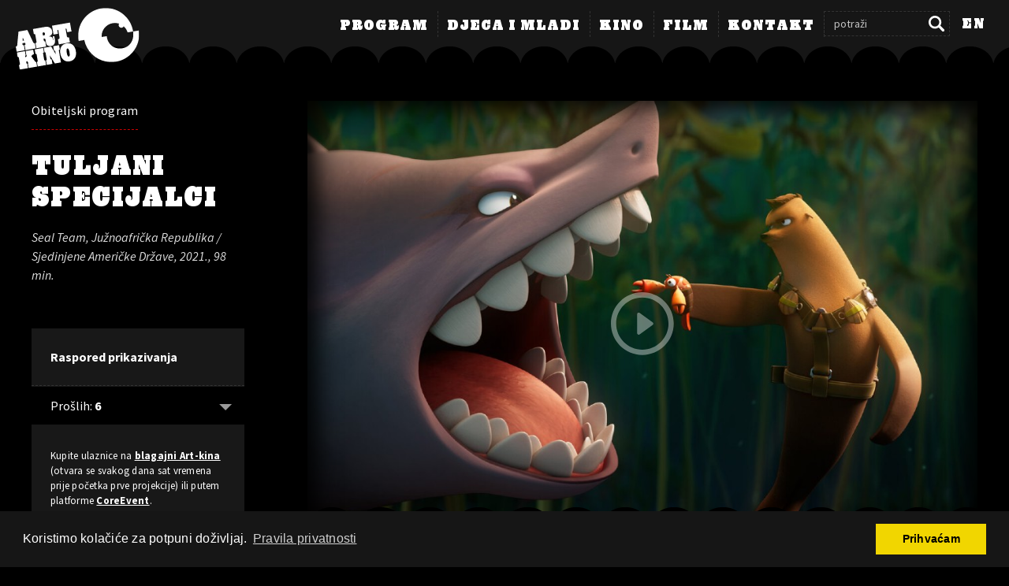

--- FILE ---
content_type: text/html; charset=UTF-8
request_url: https://www.art-kino.org/hr/film/tuljani-specijalci
body_size: 18991
content:
<!doctype html>
<html class="no-js" lang="hr">
<head prefix="og: http://ogp.me/ns#">
    <style>html{visibility:hidden;opacity:0;background-color:black;}</style>
    <meta charset="UTF-8">
    <meta name="viewport" content="width=device-width,initial-scale=1,minimum-scale=1,user-scalable=1">
    <meta name="robots" content="index,follow">
    <title>Tuljani specijalci - Filmovi | Art-kino Croatia</title>
    <meta property="og:locale" content="hr">
    <meta property="og:url" content="https://www.art-kino.org/hr/film/tuljani-specijalci">
    <meta property="og:site_name" content="Art-kino Croatia">
    <meta property="og:title" content="Tuljani specijalci - Filmovi | Art-kino Croatia">
    <meta property="og:image" content="https://www.art-kino.org/storage/media/film/22/08/22086308bd58a0f22859244964.jpg">
    <meta property="og:type" content="article">
    <meta name="mobile-web-app-capable" content="yes">
    <meta name="theme-color" content="#161616">
    <meta name="msapplication-TileColor" content="#161616">
    <link rel="apple-touch-icon-precomposed" href="https://www.art-kino.org/themes/akc/assets/images/favicon.png">
    <link rel="icon" sizes="128x128" href="https://www.art-kino.org/themes/akc/assets/images/favicon.png">
    <link rel="shortcut icon" href="https://www.art-kino.org/themes/akc/assets/images/favicon.png">
    <link rel="canonical" href="https://www.art-kino.org/hr/film/tuljani-specijalci">
    <link rel="alternate" href="https://www.art-kino.org/hr/film/tuljani-specijalci" hreflang="hr">
    <link rel="alternate" href="https://www.art-kino.org/en/film/tuljani-specijalci" hreflang="en">
    <script src="https://www.art-kino.org/themes/akc/assets/js/detect.min.js?v=333"></script>
    <script async src="https://www.googletagmanager.com/gtag/js?id=G-BSV9KDJLVK"></script>
<script>
    window.dataLayer = window.dataLayer || [];
    function gtag(){dataLayer.push(arguments);}
    gtag('js', new Date());
    gtag('config', 'G-BSV9KDJLVK');
</script>    <link rel="stylesheet" href="https://fonts.googleapis.com/css?family=Source+Sans+Pro:400,400i,700&amp;subset=latin-ext">
    <link rel="stylesheet" href="https://www.art-kino.org/themes/akc/assets/css/foundation5.min.css?v=333">
    <link rel="stylesheet" href="https://www.art-kino.org/themes/akc/assets/css/app.min.css?v=333">
</head>
<body class="onecol movies">
<div class="fw-header full-width">
<header class="navigation fullpage row" role="banner"><a name="head-nav"></a>
    <div id="header" class="logo">
        <h1><a href="https://www.art-kino.org/hr/" aria-label="Naslovnica">Tuljani specijalci - Filmovi | Art-kino Croatia</a></h1>
    </div>
    <nav id="navlink" role="navigation" class="show-for-medium-up">
        <ul id="dropnav" class="dropdown dropdown-horizontal">
                    <li class="dir"><a tabindex="0" accesskey="m" name="https://www.art-kino.org/hr/program">Program</a><ul>
 <li><a href="https://www.art-kino.org/hr/program">Raspored</a></li>
 <li><a href="https://www.art-kino.org/hr/filmovi/program-za-mlade-44-2018">Obiteljski program</a></li>
 <li><a href="https://www.art-kino.org/hr/program/ciklusi">Ciklusi i festivali</a></li>
 <li><a href="https://www.art-kino.org/hr/program/najava">Mjesečne najave</a></li>
 <li><a href="https://www.art-kino.org/hr/program/dogadjanja">Događanja</a></li>
 <li><a href="https://www.art-kino.org/hr/program/moja-filmska-prica">Moja filmska priča</a></li>
</ul></li>
<li class="dir"><a tabindex="0" name="https://www.art-kino.org/hr/djeca-mladi/djecja-kuca">Djeca i mladi</a><ul>
 <li><a href="https://www.art-kino.org/hr/djeca-mladi/djecja-kuca">Dječja kuća</a></li>
 <li><a href="https://www.art-kino.org/hr/djeca-mladi">Škola u kinu</a></li>
 <li><a href="https://www.art-kino.org/hr/djeca-mladi/putujuce-filmske-radionice">Putujuće filmske radionice</a></li>
 <li><a href="https://www.art-kino.org/hr/djeca-mladi/matineje-radionice-za-djecu">Matineje i radionice za djecu</a></li>
 <li><a href="https://www.art-kino.org/hr/djeca-mladi/tobogan">Tobogan</a></li>
</ul></li>
<li class="dir"><a tabindex="0" name="https://www.art-kino.org/hr/o-kinu">Kino</a><ul>
 <li><a href="https://www.art-kino.org/hr/o-kinu">O Art-kinu</a></li>
 <li><a href="https://www.art-kino.org/hr/o-kinu/povijest-kina">Povijest kina</a></li>
 <li><a href="https://www.art-kino.org/hr/o-kinu/biblioteka">Knjižnica</a></li>
 <li><a href="https://www.art-kino.org/hr/o-kinu/kvarnerska-filmska-komisija">Kvarnerska filmska komisija</a></li>
</ul></li>
<li class="dir"><a tabindex="0" name="https://www.art-kino.org/hr/film">Film</a><ul>
 <li><a href="https://www.art-kino.org/hr/film">Filmovi</a></li>
 <li><a href="https://www.art-kino.org/hr/filmovi">Prikazivanja</a></li>
 <li><a href="https://www.art-kino.org/hr/reziseri">Redatelji/ce</a></li>
 <li><a href="https://www.art-kino.org/hr/novosti">Novosti</a></li>
 <li><a href="https://www.art-kino.org/hr/video-prilozi">Video prilozi</a></li>
 <li><a href="https://www.art-kino.org/hr/filmski-klub">Filmski klub</a></li>
</ul></li>
<li class="dir"><a tabindex="0" name="https://www.art-kino.org/hr/kontakt">Kontakt</a><ul>
 <li><a href="https://www.art-kino.org/hr/kontakt">Info / lokacija</a></li>
 <li><a href="https://www.art-kino.org/hr/kontakt/ulaznice">Ulaznice</a></li>
 <li><a href="https://www.art-kino.org/hr/kontakt/press">Press</a></li>
 <li><a href="https://www.art-kino.org/hr/kontakt/newsletter">Newsletter</a></li>
 <li><a href="https://www.art-kino.org/hr/kontakt/pristupacnost">Pristupačnost</a></li>
 <li><a href="https://www.art-kino.org/hr/kontakt/pravila-privatnosti">Pravila privatnosti</a></li>
</ul></li>
        </ul>        <div id="search"><div id="search-area">
            <form id="search-form" role="search" action="https://www.art-kino.org/hr/trazi" method="get">
             <input id="search-input" name="q" type="text" placeholder="potraži" value="">
             <input id="search-submit" type="submit" value="Traži">
            </form>
        </div></div>
            <a href="https://www.art-kino.org/en/film/tuljani-specijalci" title="English" class="lang-link">en</a>
        </nav>
    <div class="hide-for-medium-up mainmenu">
        <a href="#mmenu" role="button" class="icon icon-menu lines-button x"><span class="lines"></span></a>
    </div>
</header>
</div>
<div class="full-width"><main id="contentop" tabindex="-1" class="film-side light-gal wrapper row">
<section class="header-article medium-3 xlarge-2 columns">
        <a class="movie-group" href="https://www.art-kino.org/hr/filmovi/program-za-mlade-44-2018">Obiteljski program</a>
    <h2>Tuljani specijalci</h2>
    <h3 class="movie">Seal Team, Južnoafrička Republika / Sjedinjene Američke Države, 
        2021., 98 min.</h3>
    <aside class="opis">
        <dl class="term">
    <h3>Raspored prikazivanja</h3>
<span class="termarch"><dd class="term-past">02.09.2022. 17:00
<div class="loc">Dječja kuća</div> </dd><dd class="term-past">11.09.2022. 17:00
<div class="loc">Dječja kuća</div> </dd><dd class="term-past">18.09.2022. 19:00
<div class="loc">Dječja kuća</div> </dd><dd class="term-past">24.09.2022. 17:00
<div class="loc">Dječja kuća</div> </dd><dd class="term-past">21.10.2022. 17:00
<div class="loc">Dječja kuća</div> </dd><dd class="term-past">22.10.2022. 18:00
<div class="loc">Dječja kuća</div> </dd></span>
</dl>
    <div class="banner-tickets">
<div>Kupite ulaznice na <a href="/hr/kontakt/ulaznice">blagajni Art-kina</a> (otvara se svakog dana sat vremena prije početka prve projekcije) ili putem platforme <a href="https://core-event.co/organizers/art-kino-2599/" rel="noopener noreferrer" target="_blank">CoreEvent</a>.</div>
</div>        <div class="sharing">
    <div class="share social">
        <p>podijeli:</p>
    </div>
    <div class="facebook social">
        <a title="Facebook" href="https://www.facebook.com/sharer/sharer.php?u=https://www.art-kino.org/hr/film/tuljani-specijalci" rel="external noopener" target="_blank">
        <span class="hide">Facebook</span></a>
    </div>
    <div class="twitter social">
        <a title="Twitter" href="https://twitter.com/share?url=https://www.art-kino.org/hr/film/tuljani-specijalci" rel="external noopener" target="_blank">
        <span class="hide">Twitter</span></a>
    </div>
</div>        <dl class="movie-info">
                        <dd>sinkronizirano</dd>
            <dd>animirani  <img src="https://www.art-kino.org/themes/akc/assets/images/boja.svg"
                alt="boja" class="kolor has-tip tip-top" title="boja" data-tooltip></dd>
            
            <dd><span class="info">Žanr:</span>avantura</dd>
            <dd><span class="info">Režija:</span>Greig Cameron, Kane Croudace</dd>
            <dd><span class="info">Scenarij:</span>Greig Cameron, Lucy Heavens, Nic Smal</dd>
                        <dd><span class="info">Uloge:</span>(glasovi): Mladen Vujčić, Božidar Peričić, Kristina Gami</dd>
            
            <dd><span class="info">Montaža:</span>Patrick Ducruet, Luke Mackay</dd>
            <dd><span class="info">Glazba:</span>Elben Schutte, Andries Smit</dd>
            <dd><span class="info">Produkcija:</span>Cinema Management Group, Triggerfish Animation</dd>
            <dd><span class="info">Distribucija:</span>Duplicato Media</dd>
                            <dt class="link-imdb"><a href="https://www.imdb.com/title/tt8456190/?ref_=fn_al_tt_2" target="_blank" aria-label="IMDb"><span class="hide">IMDb</span></a></dt>
                </dl>
    </aside>
</section>
<article class="film-main medium-9 xlarge-10 columns">
    <section class="tekstovi">
                                <div class="shadow-border big-trailer">
                    <img src="/storage/media/film/22/08/22086308bd58a0f22859244964.jpg" class="image-main" alt="Tuljani specijalci">
            <div class="vignette"></div>
                    <a class="play-btn-big light-box" href="https://www.youtube.com/watch?v=lBRnKfEuiGk" data-src="https://www.youtube.com/watch?v=lBRnKfEuiGk" aria-label="pokreni video"></a>
                </div>
            <div class="sinopsis">
            <div class="vertical-headline">
                <h4 class="info-sinopsis vertical-text">Sinopsis</h4>
            </div>
            <div class="sinopsis-padding">
                <p>Nakon što je izgubio svoju najbolju prijateljicu, neustrašivi tuljan Quinn okuplja nestašnu ekipu koja će morskim psima uzvratiti udarac, angažirajući iskusnog ratnika Claggarta i čiji će vojni um pomoći u obuci njihovih prijatelja tuljana. Quinn i njegov tim ubrzo počinju koristiti sve lukave trikove i svježe ideje kako bi obranili svoj dio mora od uvijek gladnih protivnika i konačno dokazali da tuljani nisu samo hrana za morske pse.</p>
            </div>
        </div>
    </section>
    <section class="linked">
        <div class="vertical-headline">
            <h4 class="info-ciklus vertical-text">U sklopu</h4>
        </div>
        <div class="content-padding">
                    <article class="tekst-list row">
    <div class="txtprog medium-7 columns">
        <h3><a href="https://www.art-kino.org/hr/filmovi/program-za-mlade-44-2018">Obiteljski program</a></h3>
        
        <p>Vikend (i matineje) donose programe za najmlađe, mlade, starije, cijele obitelji i sve ostale koji žele doći, a od ožujka 2021. godine održavaju se u Dječjoj kući.
        <a href="https://www.art-kino.org/hr/filmovi/program-za-mlade-44-2018" class="more">→ više</a></p>
    </div>
    <div class="txtprog medium-5 columns">
                <a href="https://www.art-kino.org/hr/filmovi/program-za-mlade-44-2018"><img src="/storage/media/promo/21/04/210460657d38614be088408320.jpg" class="image-side" rel="498" alt="Obiteljski program"></a>
            </div>
    <div class="imgprog medium-12 columns">
        <p class="vrijeme-article"></p>
    </div>
</article>                                    <article class="tekst-list border-line row">
    <div class="txtprog medium-6 large-5 columns">
            <div class="big-trailer">
                                <a href="https://www.art-kino.org/hr/film/mali-princ"><img src="/storage/media/film/15/10/15105b9d60d3b8e74247126905.jpg"
            class="image-side" alt="Mali princ"></a>
                        <a class="play-btn-small light-box" href="https://www.youtube.com/watch?v=FGlgbTc1qn8" data-src="https://www.youtube.com/watch?v=FGlgbTc1qn8" aria-label="pokreni video"></a>
        </div>
        </div>
    <div class="txtprog medium-6 large-7 columns">
        <h3><a href="https://www.art-kino.org/hr/film/mali-princ">Mali princ</a></h3>
        <p class="podnaslov">Le Petit Prince, Francuska, 2015., 
            režija: Mark Osborne,             animirani</p>
    </div>
</article>                    <article class="tekst-list border-line row">
    <div class="txtprog medium-6 large-5 columns">
            <div class="big-trailer">
                                <a href="https://www.art-kino.org/hr/film/orasar-i-cetiri-kraljevstva"><img src="/storage/media/film/18/10/18105bfce6aee63db746098128.jpg"
            class="image-side" alt="Orašar i četiri kraljevstva"></a>
                        <a class="play-btn-small light-box" href="https://www.youtube.com/watch?v=sK0dXAKLrK4" data-src="https://www.youtube.com/watch?v=sK0dXAKLrK4" aria-label="pokreni video"></a>
        </div>
        </div>
    <div class="txtprog medium-6 large-7 columns">
        <h3><a href="https://www.art-kino.org/hr/film/orasar-i-cetiri-kraljevstva">Orašar i četiri kraljevstva</a></h3>
        <p class="podnaslov">The Nutcracker and the Four Realms, SAD, 2018., 
            režija: Lasse Hallström, Joe Johnston,             igrani</p>
    </div>
</article>                    <article class="tekst-list border-line row">
    <div class="txtprog medium-6 large-5 columns">
            <div class="big-trailer">
                                <a href="https://www.art-kino.org/hr/film/grinch"><img src="/storage/media/film/18/10/18105bfce6b30debe279427900.jpg"
            class="image-side" alt="Grinch"></a>
                        <a class="play-btn-small light-box" href="https://www.youtube.com/watch?v=ihSFaDjeEoE" data-src="https://www.youtube.com/watch?v=ihSFaDjeEoE" aria-label="pokreni video"></a>
        </div>
        </div>
    <div class="txtprog medium-6 large-7 columns">
        <h3><a href="https://www.art-kino.org/hr/film/grinch">Grinch</a></h3>
        <p class="podnaslov">Kina / Sjedinjene Američke Države, 2018., 
            režija: Yarrow Cheney, Scott Mosier,             animirani</p>
    </div>
</article>                    <article class="tekst-list border-line row">
    <div class="txtprog medium-6 large-5 columns">
            <div class="big-trailer">
                                <a href="https://www.art-kino.org/hr/film/ralph-rusi-internet-krs-i-lom-2"><img src="/storage/media/film/18/10/18105bfce6b9d2d14595559264.jpg"
            class="image-side" alt="Ralph ruši internet: Krš i Lom 2"></a>
                        <a class="play-btn-small light-box" href="https://www.youtube.com/watch?v=AZJGP3TYrvA" data-src="https://www.youtube.com/watch?v=AZJGP3TYrvA" aria-label="pokreni video"></a>
        </div>
        </div>
    <div class="txtprog medium-6 large-7 columns">
        <h3><a href="https://www.art-kino.org/hr/film/ralph-rusi-internet-krs-i-lom-2">Ralph ruši internet: Krš i Lom 2</a></h3>
        <p class="podnaslov">Ralph Breaks the Internet, SAD, 2018., 
            režija: Rich Moore, Phil Johnston,             animirani</p>
    </div>
</article>                    <article class="tekst-list border-line row">
    <div class="txtprog medium-6 large-5 columns">
            <div class="big-trailer">
                                <a href="https://www.art-kino.org/hr/film/spider-man-novi-svijet"><img src="/storage/media/film/18/11/18115bfce6bd0bed0534339827.jpg"
            class="image-side" alt="Spider-Man: Novi svijet"></a>
                        <a class="play-btn-small light-box" href="https://www.youtube.com/watch?v=B003XauHH6I" data-src="https://www.youtube.com/watch?v=B003XauHH6I" aria-label="pokreni video"></a>
        </div>
        </div>
    <div class="txtprog medium-6 large-7 columns">
        <h3><a href="https://www.art-kino.org/hr/film/spider-man-novi-svijet">Spider-Man: Novi svijet</a></h3>
        <p class="podnaslov">Spider-Man: Into the Spider-Verse, Sjedinjene Američka Države, 2018., 
            režija: Persichetti, Peter Ramsey,             animirani</p>
    </div>
</article>                    <article class="tekst-list border-line row">
    <div class="txtprog medium-6 large-5 columns">
            <div class="big-trailer">
                                <a href="https://www.art-kino.org/hr/film/snjezno-kraljevstvo1"><img src="/storage/media/film/18/11/18115bfce6bdb3306657477665.jpg"
            class="image-side" alt="Snježno kraljevstvo"></a>
                        <a class="play-btn-small light-box" href="https://www.youtube.com/watch?v=Gi4IdRBwkIo" data-src="https://www.youtube.com/watch?v=Gi4IdRBwkIo" aria-label="pokreni video"></a>
        </div>
        </div>
    <div class="txtprog medium-6 large-7 columns">
        <h3><a href="https://www.art-kino.org/hr/film/snjezno-kraljevstvo1">Snježno kraljevstvo</a></h3>
        <p class="podnaslov">Frozen, Sjedinjene Američke Države, 2013., 
            režija: Chris Buck, Jennifer Lee,             animirani</p>
    </div>
</article>                    <article class="tekst-list border-line row">
    <div class="txtprog medium-6 large-5 columns">
            <div class="big-trailer">
                                <a href="https://www.art-kino.org/hr/film/predbozicna-nocna-mora"><img src="/storage/media/film/18/12/18125c091438431ee349268130.jpg"
            class="image-side" alt="Predbožićna noćna mora"></a>
                        <a class="play-btn-small light-box" href="https://www.youtube.com/watch?v=wr6N_hZyBCk" data-src="https://www.youtube.com/watch?v=wr6N_hZyBCk" aria-label="pokreni video"></a>
        </div>
        </div>
    <div class="txtprog medium-6 large-7 columns">
        <h3><a href="https://www.art-kino.org/hr/film/predbozicna-nocna-mora">Predbožićna noćna mora</a></h3>
        <p class="podnaslov">The Nightmare Before Christmas, Sjedinjene Američke Države, 1993., 
            režija: Henry Selick,             animirani</p>
    </div>
</article>                    <article class="tekst-list border-line row">
    <div class="txtprog medium-6 large-5 columns">
            <div class="big-trailer">
                                <a href="https://www.art-kino.org/hr/film/povratak-mary-poppins"><img src="/storage/media/film/18/11/18115bfce6be71458268824519.jpg"
            class="image-side" alt="Povratak Mary Poppins"></a>
                        <a class="play-btn-small light-box" href="https://www.youtube.com/watch?v=O4riwCjG-0M" data-src="https://www.youtube.com/watch?v=O4riwCjG-0M" aria-label="pokreni video"></a>
        </div>
        </div>
    <div class="txtprog medium-6 large-7 columns">
        <h3><a href="https://www.art-kino.org/hr/film/povratak-mary-poppins">Povratak Mary Poppins</a></h3>
        <p class="podnaslov">Mary Poppins Returns, Sjedinjene Američke Države, 2018., 
            režija: Rob Marshall,             igrani</p>
    </div>
</article>                    <article class="tekst-list border-line row">
    <div class="txtprog medium-6 large-5 columns">
            <div class="big-trailer">
                                <a href="https://www.art-kino.org/hr/film/mala-gospodjica-dolittle"><img src="/storage/media/film/18/12/18125c1b6a4ea054c775068693.jpg"
            class="image-side" alt="Mala gospođica Dolittle"></a>
                        <a class="play-btn-small light-box" href="https://www.youtube.com/watch?v=FEjWP0wFO4U" data-src="https://www.youtube.com/watch?v=FEjWP0wFO4U" aria-label="pokreni video"></a>
        </div>
        </div>
    <div class="txtprog medium-6 large-7 columns">
        <h3><a href="https://www.art-kino.org/hr/film/mala-gospodjica-dolittle">Mala gospođica Dolittle</a></h3>
        <p class="podnaslov">Liliane Susewind - Ein tierisches Abenteuer, Njemačka, 2018., 
            režija: Joachim Masannek,             igrani</p>
    </div>
</article>                    <article class="tekst-list border-line row">
    <div class="txtprog medium-6 large-5 columns">
            <div class="big-trailer">
                                <a href="https://www.art-kino.org/hr/film/kako-izdresirati-zmaja-3-skriveni-svijet"><img src="/storage/media/film/19/01/19015c4ee8293c710662392985.jpg"
            class="image-side" alt="Kako izdresirati zmaja 3: Skriveni svijet"></a>
                        <a class="play-btn-small light-box" href="https://www.youtube.com/watch?v=NHJfRSjRvQ8" data-src="https://www.youtube.com/watch?v=NHJfRSjRvQ8" aria-label="pokreni video"></a>
        </div>
        </div>
    <div class="txtprog medium-6 large-7 columns">
        <h3><a href="https://www.art-kino.org/hr/film/kako-izdresirati-zmaja-3-skriveni-svijet">Kako izdresirati zmaja 3: Skriveni svijet</a></h3>
        <p class="podnaslov">How to Train Your Dragon: The Hidden World, Sjedinjene Američke Države, 2019., 
            režija: Dean DeBlois,             animirani</p>
    </div>
</article>                    <article class="tekst-list border-line row">
    <div class="txtprog medium-6 large-5 columns">
            <div class="big-trailer">
                                <a href="https://www.art-kino.org/hr/film/mia-i-bijeli-lav"><img src="/storage/media/film/19/02/19025c54485430994952291390.jpg"
            class="image-side" alt="Mia i bijeli lav"></a>
                        <a class="play-btn-small light-box" href="https://www.youtube.com/watch?v=htYGW-1m0Bo" data-src="https://www.youtube.com/watch?v=htYGW-1m0Bo" aria-label="pokreni video"></a>
        </div>
        </div>
    <div class="txtprog medium-6 large-7 columns">
        <h3><a href="https://www.art-kino.org/hr/film/mia-i-bijeli-lav">Mia i bijeli lav</a></h3>
        <p class="podnaslov">Mia et le lion blanc, Francuska / JAR / Njemačka, 2018., 
            režija: Gilles de Maistre,             igrani</p>
    </div>
</article>                    <article class="tekst-list border-line row">
    <div class="txtprog medium-6 large-5 columns">
            <div class="big-trailer">
                                <a href="https://www.art-kino.org/hr/film/lego-film-2"><img src="/storage/media/film/19/02/19025c5454ec46935044299924.jpg"
            class="image-side" alt="Lego film 2"></a>
                        <a class="play-btn-small light-box" href="https://www.youtube.com/watch?v=RjPIMGG1cAQ" data-src="https://www.youtube.com/watch?v=RjPIMGG1cAQ" aria-label="pokreni video"></a>
        </div>
        </div>
    <div class="txtprog medium-6 large-7 columns">
        <h3><a href="https://www.art-kino.org/hr/film/lego-film-2">Lego film 2</a></h3>
        <p class="podnaslov">The Lego Movie 2: The Second Part, Sjedinjene Američke Države / Danska / Australija, 2018., 
            režija: Mike Mitchell, Trisha Gum,             animirani</p>
    </div>
</article>                    <article class="tekst-list border-line row">
    <div class="txtprog medium-6 large-5 columns">
            <div class="big-trailer">
                                <a href="https://www.art-kino.org/hr/film/mirai"><img src="/storage/media/film/19/02/19025c75053373470037554957.jpg"
            class="image-side" alt="Mirai"></a>
                        <a class="play-btn-small light-box" href="https://www.youtube.com/watch?v=l2kAU64hf-4" data-src="https://www.youtube.com/watch?v=l2kAU64hf-4" aria-label="pokreni video"></a>
        </div>
        </div>
    <div class="txtprog medium-6 large-7 columns">
        <h3><a href="https://www.art-kino.org/hr/film/mirai">Mirai</a></h3>
        <p class="podnaslov">Mirai no Mirai, Japan, 2018., 
            režija: Mamoru Hosoda,             animirani</p>
    </div>
</article>                    <article class="tekst-list border-line row">
    <div class="txtprog medium-6 large-5 columns">
            <div class="big-trailer">
                                <a href="https://www.art-kino.org/hr/film/ja-sam-william"><img src="/storage/media/film/19/02/19025c77cb848efcd412299096.jpg"
            class="image-side" alt="Ja sam William"></a>
                        <a class="play-btn-small light-box" href="https://www.youtube.com/watch?v=yE-jq347TrM" data-src="https://www.youtube.com/watch?v=yE-jq347TrM" aria-label="pokreni video"></a>
        </div>
        </div>
    <div class="txtprog medium-6 large-7 columns">
        <h3><a href="https://www.art-kino.org/hr/film/ja-sam-william">Ja sam William</a></h3>
        <p class="podnaslov">Jeg er William, Danska, 2017., 
            režija: Jonas Elmer,             igrani</p>
    </div>
</article>                    <article class="tekst-list border-line row">
    <div class="txtprog medium-6 large-5 columns">
            <div class="big-trailer">
                                <a href="https://www.art-kino.org/hr/film/zlogonje"><img src="/storage/media/film/19/02/19025c77cd172f64f503231587.jpg"
            class="image-side" alt="Zlogonje"></a>
                        <a class="play-btn-small light-box" href="https://www.youtube.com/watch?v=Nhi6R7MKLJ4" data-src="https://www.youtube.com/watch?v=Nhi6R7MKLJ4" aria-label="pokreni video"></a>
        </div>
        </div>
    <div class="txtprog medium-6 large-7 columns">
        <h3><a href="https://www.art-kino.org/hr/film/zlogonje">Zlogonje</a></h3>
        <p class="podnaslov">Srbija / Republika Makedonija, 2018., 
            režija: Raško Miljković,             igrani</p>
    </div>
</article>                    <article class="tekst-list border-line row">
    <div class="txtprog medium-6 large-5 columns">
            <div class="big-trailer">
                                <a href="https://www.art-kino.org/hr/film/moj-dida-je-pao-s-marsa"><img src="/storage/media/film/19/02/19025c77e10d8bdb0663336895.jpg"
            class="image-side" alt="Moj dida je pao s Marsa"></a>
                        <a class="play-btn-small light-box" href="https://www.youtube.com/watch?v=OCTzaKFs9-0" data-src="https://www.youtube.com/watch?v=OCTzaKFs9-0" aria-label="pokreni video"></a>
        </div>
        </div>
    <div class="txtprog medium-6 large-7 columns">
        <h3><a href="https://www.art-kino.org/hr/film/moj-dida-je-pao-s-marsa">Moj dida je pao s Marsa</a></h3>
        <p class="podnaslov">Hrvatska, 2019., 
            režija: Dražen Žarković, Marina Andree Škop,             igrani</p>
    </div>
</article>                    <article class="tekst-list border-line row">
    <div class="txtprog medium-6 large-5 columns">
            <div class="big-trailer">
                                <a href="https://www.art-kino.org/hr/film/dumbo"><img src="/storage/media/film/19/02/19025c77e2c873292696938372.jpg"
            class="image-side" alt="Dumbo"></a>
                        <a class="play-btn-small light-box" href="https://www.youtube.com/watch?v=tEHJ0-ur3io" data-src="https://www.youtube.com/watch?v=tEHJ0-ur3io" aria-label="pokreni video"></a>
        </div>
        </div>
    <div class="txtprog medium-6 large-7 columns">
        <h3><a href="https://www.art-kino.org/hr/film/dumbo">Dumbo</a></h3>
        <p class="podnaslov">Sjedinjene Američke Države, 2019., 
            režija: Tim Burton,             igrani</p>
    </div>
</article>                    <article class="tekst-list border-line row">
    <div class="txtprog medium-6 large-5 columns">
            <div class="big-trailer">
                                <a href="https://www.art-kino.org/hr/film/hrabri-malisan-2"><img src="/storage/media/film/19/03/19035c9cce553118e156867537.jpg"
            class="image-side" alt="Hrabri mališan 2"></a>
                        <a class="play-btn-small light-box" href="https://www.youtube.com/watch?v=NE9gGEETm3o" data-src="https://www.youtube.com/watch?v=NE9gGEETm3o" aria-label="pokreni video"></a>
        </div>
        </div>
    <div class="txtprog medium-6 large-7 columns">
        <h3><a href="https://www.art-kino.org/hr/film/hrabri-malisan-2">Hrabri mališan 2</a></h3>
        <p class="podnaslov">Minuscule - Les mandibules du bout du monde, Francuska, 2018., 
            režija: Hélène Giraud, Thomas Szabo,             animirani</p>
    </div>
</article>                    <article class="tekst-list border-line row">
    <div class="txtprog medium-6 large-5 columns">
            <div class="big-trailer">
                                <a href="https://www.art-kino.org/hr/film/pat-i-mat-na-filmu-2"><img src="/storage/media/film/19/03/19035c9cdf279be76039188344.jpg"
            class="image-side" alt="Pat i Mat na filmu 2"></a>
                        <a class="play-btn-small light-box" href="https://www.youtube.com/watch?v=BbZrQanH0P4" data-src="https://www.youtube.com/watch?v=BbZrQanH0P4" aria-label="pokreni video"></a>
        </div>
        </div>
    <div class="txtprog medium-6 large-7 columns">
        <h3><a href="https://www.art-kino.org/hr/film/pat-i-mat-na-filmu-2">Pat i Mat na filmu 2</a></h3>
        <p class="podnaslov">Pat & Mat 2, Češka, 2018., 
            režija: Marek Beneš,             animirani</p>
    </div>
</article>                    <article class="tekst-list border-line row">
    <div class="txtprog medium-6 large-5 columns">
            <div class="big-trailer">
                                <a href="https://www.art-kino.org/hr/film/gospodin-link-u-potrazi-za-skrivenim-gradom"><img src="/storage/media/film/19/04/19045cc304c4bcb2f469188997.jpg"
            class="image-side" alt="Gospodin Link: U potrazi za skrivenim gradom"></a>
                        <a class="play-btn-small light-box" href="https://www.youtube.com/watch?v=IePigLJjcIg" data-src="https://www.youtube.com/watch?v=IePigLJjcIg" aria-label="pokreni video"></a>
        </div>
        </div>
    <div class="txtprog medium-6 large-7 columns">
        <h3><a href="https://www.art-kino.org/hr/film/gospodin-link-u-potrazi-za-skrivenim-gradom">Gospodin Link: U potrazi za skrivenim gradom</a></h3>
        <p class="podnaslov">Missing Link, Sjedinjene Američke Države, 2019., 
            režija: Chris Butler,             animirani</p>
    </div>
</article>                    <article class="tekst-list border-line row">
    <div class="txtprog medium-6 large-5 columns">
            <div class="big-trailer">
                                <a href="https://www.art-kino.org/hr/film/pokemon-detektiv-pikachu"><img src="/storage/media/film/19/04/19045cc6f26761c79723398734.jpg"
            class="image-side" alt="Pokemon Detektiv Pikachu"></a>
                        <a class="play-btn-small light-box" href="https://www.youtube.com/watch?v=bILE5BEyhdo" data-src="https://www.youtube.com/watch?v=bILE5BEyhdo" aria-label="pokreni video"></a>
        </div>
        </div>
    <div class="txtprog medium-6 large-7 columns">
        <h3><a href="https://www.art-kino.org/hr/film/pokemon-detektiv-pikachu">Pokemon Detektiv Pikachu</a></h3>
        <p class="podnaslov">Pokémon Detective Pikachu, Sjedinjene Američke Države, 2019., 
            režija: Rob Letterman,             animirani</p>
    </div>
</article>                    <article class="tekst-list border-line row">
    <div class="txtprog medium-6 large-5 columns">
            <div class="big-trailer">
                                <a href="https://www.art-kino.org/hr/film/aladin"><img src="/storage/media/film/19/04/19045cc6f3ce13ec0671648384.jpg"
            class="image-side" alt="Aladin"></a>
                        <a class="play-btn-small light-box" href="https://www.youtube.com/watch?v=ZwcJ27rgA3w" data-src="https://www.youtube.com/watch?v=ZwcJ27rgA3w" aria-label="pokreni video"></a>
        </div>
        </div>
    <div class="txtprog medium-6 large-7 columns">
        <h3><a href="https://www.art-kino.org/hr/film/aladin">Aladin</a></h3>
        <p class="podnaslov">Aladdin, Sjedinjene Američke Države, 2019., 
            režija: Guy Ritchie,             animirani</p>
    </div>
</article>                    <article class="tekst-list border-line row">
    <div class="txtprog medium-6 large-5 columns">
                                <a href="https://www.art-kino.org/hr/filmovi/prva-festivalska-projekcija-15-18"><img src="/storage/media/promo/19/05/19055cdbb5800b0e2750726259.jpg"
            class="image-side" alt="Prva festivalska projekcija / 15-18"></a>
                </div>
    <div class="txtprog medium-6 large-7 columns">
        <h3><a href="https://www.art-kino.org/hr/filmovi/prva-festivalska-projekcija-15-18">Prva festivalska projekcija / 15-18</a></h3>
        <p class="podnaslov">
                        </p>
    </div>
</article>                    <article class="tekst-list border-line row">
    <div class="txtprog medium-6 large-5 columns">
                                <a href="https://www.art-kino.org/hr/filmovi/prva-festivalska-projekcija-7-10-godina"><img src="/storage/media/promo/19/05/19055cdbb5739bf5e743921771.jpg"
            class="image-side" alt="Prva festivalska projekcija / 7-10 godina"></a>
                </div>
    <div class="txtprog medium-6 large-7 columns">
        <h3><a href="https://www.art-kino.org/hr/filmovi/prva-festivalska-projekcija-7-10-godina">Prva festivalska projekcija / 7-10 godina</a></h3>
        <p class="podnaslov">
                        </p>
    </div>
</article>                    <article class="tekst-list border-line row">
    <div class="txtprog medium-6 large-5 columns">
                                <a href="https://www.art-kino.org/hr/filmovi/prva-festivalska-projekcija-0-6-godina"><img src="/storage/media/promo/19/05/19055cdbb5d6a8218457186166.jpg"
            class="image-side" alt="Prva festivalska projekcija / 0-6 godina"></a>
                </div>
    <div class="txtprog medium-6 large-7 columns">
        <h3><a href="https://www.art-kino.org/hr/filmovi/prva-festivalska-projekcija-0-6-godina">Prva festivalska projekcija / 0-6 godina</a></h3>
        <p class="podnaslov">
                        </p>
    </div>
</article>                    <article class="tekst-list border-line row">
    <div class="txtprog medium-6 large-5 columns">
                                <a href="https://www.art-kino.org/hr/filmovi/druga-festivalska-projekcija-11-14-godina"><img src="/storage/media/promo/19/05/19055cdbb60842721743197753.jpg"
            class="image-side" alt="Druga festivalska projekcija / 11-14 godina"></a>
                </div>
    <div class="txtprog medium-6 large-7 columns">
        <h3><a href="https://www.art-kino.org/hr/filmovi/druga-festivalska-projekcija-11-14-godina">Druga festivalska projekcija / 11-14 godina</a></h3>
        <p class="podnaslov">
                        </p>
    </div>
</article>                    <article class="tekst-list border-line row">
    <div class="txtprog medium-6 large-5 columns">
                                <a href="https://www.art-kino.org/hr/filmovi/druga-festivalska-projekcija-15-18-godin"><img src="/storage/media/promo/19/05/19055cdbb63bb337d054460381.jpg"
            class="image-side" alt="Druga festivalska projekcija / 15-18 godina"></a>
                </div>
    <div class="txtprog medium-6 large-7 columns">
        <h3><a href="https://www.art-kino.org/hr/filmovi/druga-festivalska-projekcija-15-18-godin">Druga festivalska projekcija / 15-18 godina</a></h3>
        <p class="podnaslov">
                        </p>
    </div>
</article>                    <article class="tekst-list border-line row">
    <div class="txtprog medium-6 large-5 columns">
                                <a href="https://www.art-kino.org/hr/filmovi/druga-festivalska-projekcija-7-10-godina"><img src="/storage/media/promo/19/05/19055cdbb6856db97315405023.jpg"
            class="image-side" alt="Druga festivalska projekcija / 7-10 godina"></a>
                </div>
    <div class="txtprog medium-6 large-7 columns">
        <h3><a href="https://www.art-kino.org/hr/filmovi/druga-festivalska-projekcija-7-10-godina">Druga festivalska projekcija / 7-10 godina</a></h3>
        <p class="podnaslov">
                        </p>
    </div>
</article>                    <article class="tekst-list border-line row">
    <div class="txtprog medium-6 large-5 columns">
                                <a href="https://www.art-kino.org/hr/filmovi/druga-festivalska-projekcija-0-6-godina"><img src="/storage/media/promo/19/05/19055cdbb6b4eb4fc090562382.jpg"
            class="image-side" alt="Druga  festivalska projekcija / 0-6 godina"></a>
                </div>
    <div class="txtprog medium-6 large-7 columns">
        <h3><a href="https://www.art-kino.org/hr/filmovi/druga-festivalska-projekcija-0-6-godina">Druga  festivalska projekcija / 0-6 godina</a></h3>
        <p class="podnaslov">
                        </p>
    </div>
</article>                    <article class="tekst-list border-line row">
    <div class="txtprog medium-6 large-5 columns">
                                <a href="https://www.art-kino.org/hr/filmovi/rafi-dodjela-nagrada-2019"><img src="/storage/media/promo/19/05/19055cdbb6f0253a8797489744.jpg"
            class="image-side" alt="RAFI - dodjela nagrada"></a>
                </div>
    <div class="txtprog medium-6 large-7 columns">
        <h3><a href="https://www.art-kino.org/hr/filmovi/rafi-dodjela-nagrada-2019">RAFI - dodjela nagrada</a></h3>
        <p class="podnaslov">
                        </p>
    </div>
</article>                    <article class="tekst-list border-line row">
    <div class="txtprog medium-6 large-5 columns">
                                <a href="https://www.art-kino.org/hr/filmovi/rafi-radionica-stripa"><img src="/storage/media/promo/19/05/19055cdbb74b2227a953662516.jpg"
            class="image-side" alt="RAFI - Radionica stripa"></a>
                </div>
    <div class="txtprog medium-6 large-7 columns">
        <h3><a href="https://www.art-kino.org/hr/filmovi/rafi-radionica-stripa">RAFI - Radionica stripa</a></h3>
        <p class="podnaslov">
                        </p>
    </div>
</article>                    <article class="tekst-list border-line row">
    <div class="txtprog medium-6 large-5 columns">
                                <a href="https://www.art-kino.org/hr/filmovi/sluzbeno-otvaranje-rafi-ja-i-izlozbe-od-slike-do-filma-biciklisti"><img src="/storage/media/promo/19/05/19055cdbb879a12db243095663.jpg"
            class="image-side" alt="Službeno otvaranje RAFI-ja i izložbe: Od slike do filma – Biciklisti"></a>
                </div>
    <div class="txtprog medium-6 large-7 columns">
        <h3><a href="https://www.art-kino.org/hr/filmovi/sluzbeno-otvaranje-rafi-ja-i-izlozbe-od-slike-do-filma-biciklisti">Službeno otvaranje RAFI-ja i izložbe: Od slike do filma – Biciklisti</a></h3>
        <p class="podnaslov">
                        </p>
    </div>
</article>                    <article class="tekst-list border-line row">
    <div class="txtprog medium-6 large-5 columns">
                                <a href="https://www.art-kino.org/hr/filmovi/zivotinjsko-carstvo-film-bildera"><img src="/storage/media/promo/19/05/19055ced7367ee32b252644630.jpg"
            class="image-side" alt="Životinjsko carstvo Film Bildera"></a>
                </div>
    <div class="txtprog medium-6 large-7 columns">
        <h3><a href="https://www.art-kino.org/hr/filmovi/zivotinjsko-carstvo-film-bildera">Životinjsko carstvo Film Bildera</a></h3>
        <p class="podnaslov">
                        </p>
    </div>
</article>                    <article class="tekst-list border-line row">
    <div class="txtprog medium-6 large-5 columns">
            <div class="big-trailer">
                                <a href="https://www.art-kino.org/hr/film/prica-o-igrackama-4"><img src="/storage/media/film/19/05/19055cee33f377767026055485.jpg"
            class="image-side" alt="Priča o igračkama 4"></a>
                        <a class="play-btn-small light-box" href="https://www.youtube.com/watch?v=352CrP8o5cc" data-src="https://www.youtube.com/watch?v=352CrP8o5cc" aria-label="pokreni video"></a>
        </div>
        </div>
    <div class="txtprog medium-6 large-7 columns">
        <h3><a href="https://www.art-kino.org/hr/film/prica-o-igrackama-4">Priča o igračkama 4</a></h3>
        <p class="podnaslov">Toy Story 4, Sjedinjene Američke Države, 2019., 
            režija: Josh Cooley,             animirani</p>
    </div>
</article>                    <article class="tekst-list border-line row">
    <div class="txtprog medium-6 large-5 columns">
            <div class="big-trailer">
                                <a href="https://www.art-kino.org/hr/film/los-bando"><img src="/storage/media/film/19/05/19055cee396d255cb819817980.jpg"
            class="image-side" alt="Los Bando"></a>
                        <a class="play-btn-small light-box" href="https://www.youtube.com/watch?v=5OSBHhSm44E" data-src="https://www.youtube.com/watch?v=5OSBHhSm44E" aria-label="pokreni video"></a>
        </div>
        </div>
    <div class="txtprog medium-6 large-7 columns">
        <h3><a href="https://www.art-kino.org/hr/film/los-bando">Los Bando</a></h3>
        <p class="podnaslov">Norveška / Švedska, 2018., 
            režija: Christian Lo,             igrani</p>
    </div>
</article>                    <article class="tekst-list border-line row">
    <div class="txtprog medium-6 large-5 columns">
            <div class="big-trailer">
                                <a href="https://www.art-kino.org/hr/film/jakov-mimi-i-brbljavi-psi"><img src="/storage/media/film/19/05/19055cee3baaa0d8c133556354.jpg"
            class="image-side" alt="Jakov, Mimi i brbljavi psi"></a>
                        <a class="play-btn-small light-box" href="https://www.youtube.com/watch?v=9-3w3Uz4AhI" data-src="https://www.youtube.com/watch?v=9-3w3Uz4AhI" aria-label="pokreni video"></a>
        </div>
        </div>
    <div class="txtprog medium-6 large-7 columns">
        <h3><a href="https://www.art-kino.org/hr/film/jakov-mimi-i-brbljavi-psi">Jakov, Mimi i brbljavi psi</a></h3>
        <p class="podnaslov">Jekabs, Mimmi un runajosie suni, Latvija / Poljska, 2019., 
            režija: Edmunds Jansons,             animirani</p>
    </div>
</article>                    <article class="tekst-list border-line row">
    <div class="txtprog medium-6 large-5 columns">
            <div class="big-trailer">
                                <a href="https://www.art-kino.org/hr/film/sune-i-sune"><img src="/storage/media/film/19/05/19055cee3c98a943d557807404.jpg"
            class="image-side" alt="Sune i Sune"></a>
                        <a class="play-btn-small light-box" href="https://www.youtube.com/watch?v=m_1-sdT4P_0" data-src="https://www.youtube.com/watch?v=m_1-sdT4P_0" aria-label="pokreni video"></a>
        </div>
        </div>
    <div class="txtprog medium-6 large-7 columns">
        <h3><a href="https://www.art-kino.org/hr/film/sune-i-sune">Sune i Sune</a></h3>
        <p class="podnaslov">Sune vs. Sune, Švedska, 2018., 
            režija: Jon Holmberg,             igrani</p>
    </div>
</article>                    <article class="tekst-list border-line row">
    <div class="txtprog medium-6 large-5 columns">
            <div class="big-trailer">
                                <a href="https://www.art-kino.org/hr/film/moje-neobicno-ljeto-s-tess"><img src="/storage/media/film/19/06/19065d14bcfb1bdde006493623.jpg"
            class="image-side" alt="Moje neobično ljeto s Tess"></a>
                        <a class="play-btn-small light-box" href="https://vimeo.com/313397009" data-src="https://vimeo.com/313397009" aria-label="pokreni video"></a>
        </div>
        </div>
    <div class="txtprog medium-6 large-7 columns">
        <h3><a href="https://www.art-kino.org/hr/film/moje-neobicno-ljeto-s-tess">Moje neobično ljeto s Tess</a></h3>
        <p class="podnaslov">Mijn bijzonder rare week met Tess, Nizozemska / Njemačka, 2019., 
            režija: Steven Wouterlood,             igrani</p>
    </div>
</article>                    <article class="tekst-list border-line row">
    <div class="txtprog medium-6 large-5 columns">
            <div class="big-trailer">
                                <a href="https://www.art-kino.org/hr/film/et"><img src="/storage/media/film/19/06/19065d135fe2de333028436868.jpg"
            class="image-side" alt="E.T. - Izvanzemaljac"></a>
                        <a class="play-btn-small light-box" href="https://www.youtube.com/watch?v=qYAETtIIClk" data-src="https://www.youtube.com/watch?v=qYAETtIIClk" aria-label="pokreni video"></a>
        </div>
        </div>
    <div class="txtprog medium-6 large-7 columns">
        <h3><a href="https://www.art-kino.org/hr/film/et">E.T. - Izvanzemaljac</a></h3>
        <p class="podnaslov">E.T. the Extra-Terrestrial, Sjedinjene Američke Države, 1982., 
            režija: Steven Spielberg,             igrani</p>
    </div>
</article>                    <article class="tekst-list border-line row">
    <div class="txtprog medium-6 large-5 columns">
            <div class="big-trailer">
                                <a href="https://www.art-kino.org/hr/film/hacker"><img src="/storage/media/film/20/06/20065eda42b758835193202644.jpg"
            class="image-side" alt="Haker"></a>
                        <a class="play-btn-small light-box" href="https://www.youtube.com/watch?v=7xNghNi3zMM" data-src="https://www.youtube.com/watch?v=7xNghNi3zMM" aria-label="pokreni video"></a>
        </div>
        </div>
    <div class="txtprog medium-6 large-7 columns">
        <h3><a href="https://www.art-kino.org/hr/film/hacker">Haker</a></h3>
        <p class="podnaslov">Hacker, Danska, 2019., 
            režija: Poul Berg,             igrani</p>
    </div>
</article>                    <article class="tekst-list border-line row">
    <div class="txtprog medium-6 large-5 columns">
                                <a href="https://www.art-kino.org/hr/film/rijecka-voda"><img src="/storage/media/film/19/06/19065d14bd98b1169435419365.jpg"
            class="image-side" alt="Riječka voda"></a>
                </div>
    <div class="txtprog medium-6 large-7 columns">
        <h3><a href="https://www.art-kino.org/hr/film/rijecka-voda">Riječka voda</a></h3>
        <p class="podnaslov">Hrvatska, 2019., 
            režija: Vera Prodanović, Victor Vatta, Matija Smirčić, Viktor Stojaković, Mara Prodanović, Hana Mišković, Mihovil Knežević, Chiara Vatta, Sofia Eškinja,             dokumentarni</p>
    </div>
</article>                    <article class="tekst-list border-line row">
    <div class="txtprog medium-6 large-5 columns">
            <div class="big-trailer">
                                <a href="https://www.art-kino.org/hr/film/kralj-lavova"><img src="/storage/media/film/19/07/19075d2839a4bed5a357130727.jpg"
            class="image-side" alt="Kralj lavova"></a>
                        <a class="play-btn-small light-box" href="https://www.youtube.com/watch?v=gi8siR1eUws" data-src="https://www.youtube.com/watch?v=gi8siR1eUws" aria-label="pokreni video"></a>
        </div>
        </div>
    <div class="txtprog medium-6 large-7 columns">
        <h3><a href="https://www.art-kino.org/hr/film/kralj-lavova">Kralj lavova</a></h3>
        <p class="podnaslov">The Lion King, Sjedinjene Američke Države, 2019., 
            režija: Jon Favreau,             igrani</p>
    </div>
</article>                    <article class="tekst-list border-line row">
    <div class="txtprog medium-6 large-5 columns">
            <div class="big-trailer">
                                <a href="https://www.art-kino.org/hr/film/janko-strizic-film-farmageddon"><img src="/storage/media/film/19/09/19095d6e66a27f5ea943147491.jpg"
            class="image-side" alt="Janko Strižić Film: Farmageddon"></a>
                        <a class="play-btn-small light-box" href="https://www.youtube.com/watch?v=yIr4ik8U1OE" data-src="https://www.youtube.com/watch?v=yIr4ik8U1OE" aria-label="pokreni video"></a>
        </div>
        </div>
    <div class="txtprog medium-6 large-7 columns">
        <h3><a href="https://www.art-kino.org/hr/film/janko-strizic-film-farmageddon">Janko Strižić Film: Farmageddon</a></h3>
        <p class="podnaslov">A Shaun the Sheep Movie: Farmageddon, Sjedinjene Američke Države / Ujedinjeno Kraljevstvo / Francuska, 2019., 
            režija: Will Becher, Richard Phelan,             animirani</p>
    </div>
</article>                    <article class="tekst-list border-line row">
    <div class="txtprog medium-6 large-5 columns">
            <div class="big-trailer">
                                <a href="https://www.art-kino.org/hr/film/skockani-nindza"><img src="/storage/media/film/19/09/19095d8a1e5482b4c092542727.jpg"
            class="image-side" alt="Skockani nindža"></a>
                        <a class="play-btn-small light-box" href="https://www.youtube.com/watch?v=5Hale3bbfr0" data-src="https://www.youtube.com/watch?v=5Hale3bbfr0" aria-label="pokreni video"></a>
        </div>
        </div>
    <div class="txtprog medium-6 large-7 columns">
        <h3><a href="https://www.art-kino.org/hr/film/skockani-nindza">Skockani nindža</a></h3>
        <p class="podnaslov">Ternet ninja, Danska, 2018., 
            režija: Thorbjørn Christoffersen, Anders Matthesen,             animirani</p>
    </div>
</article>                    <article class="tekst-list border-line row">
    <div class="txtprog medium-6 large-5 columns">
            <div class="big-trailer">
                                <a href="https://www.art-kino.org/hr/film/everest-mladi-jeti"><img src="/storage/media/film/19/09/19095d8a202832a38982883672.jpg"
            class="image-side" alt="Everest, mladi jeti"></a>
                        <a class="play-btn-small light-box" href="https://www.youtube.com/watch?v=O-kDkqhtSlA" data-src="https://www.youtube.com/watch?v=O-kDkqhtSlA" aria-label="pokreni video"></a>
        </div>
        </div>
    <div class="txtprog medium-6 large-7 columns">
        <h3><a href="https://www.art-kino.org/hr/film/everest-mladi-jeti">Everest, mladi jeti</a></h3>
        <p class="podnaslov">Abominable, Sjedinjene Američke Države, 2019., 
            režija: Jill Culton, Todd Wilderman,             animirani</p>
    </div>
</article>                    <article class="tekst-list border-line row">
    <div class="txtprog medium-6 large-5 columns">
            <div class="big-trailer">
                                <a href="https://www.art-kino.org/hr/film/obitelj-addams"><img src="/storage/media/film/19/09/19095d8b11916d1b4413197627.jpg"
            class="image-side" alt="Obitelj Addams"></a>
                        <a class="play-btn-small light-box" href="https://www.youtube.com/watch?v=Hgv8pSkmybY" data-src="https://www.youtube.com/watch?v=Hgv8pSkmybY" aria-label="pokreni video"></a>
        </div>
        </div>
    <div class="txtprog medium-6 large-7 columns">
        <h3><a href="https://www.art-kino.org/hr/film/obitelj-addams">Obitelj Addams</a></h3>
        <p class="podnaslov">The Addams Family, Ujedninjeno Kraljevstvo / Kanada / Sjedinjene Američke Države, 2019., 
            režija: Greg Tiernan, Conrad Vernon,             animirani</p>
    </div>
</article>                    <article class="tekst-list border-line row">
    <div class="txtprog medium-6 large-5 columns">
                                <a href="https://www.art-kino.org/hr/filmovi/dom-mladih-predstavlja-2019"><img src="/storage/media/promo/19/10/19105db7f5dc07728632547013.jpg"
            class="image-side" alt="Dom mladih predstavlja 2019"></a>
                </div>
    <div class="txtprog medium-6 large-7 columns">
        <h3><a href="https://www.art-kino.org/hr/filmovi/dom-mladih-predstavlja-2019">Dom mladih predstavlja 2019</a></h3>
        <p class="podnaslov">
                        </p>
    </div>
</article>                    <article class="tekst-list border-line row">
    <div class="txtprog medium-6 large-5 columns">
            <div class="big-trailer">
                                <a href="https://www.art-kino.org/hr/film/eia-i-sove"><img src="/storage/media/film/19/10/19105db81506a7f3f357778383.jpg"
            class="image-side" alt="Eia i sove"></a>
                        <a class="play-btn-small light-box" href="https://www.youtube.com/watch?v=DosLvhg4NDc" data-src="https://www.youtube.com/watch?v=DosLvhg4NDc" aria-label="pokreni video"></a>
        </div>
        </div>
    <div class="txtprog medium-6 large-7 columns">
        <h3><a href="https://www.art-kino.org/hr/film/eia-i-sove">Eia i sove</a></h3>
        <p class="podnaslov">Phantom Owl Forest / Eia jõulud Tondikakul, Estonija, 2018., 
            režija: Anu Aun,             igrani</p>
    </div>
</article>                    <article class="tekst-list border-line row">
    <div class="txtprog medium-6 large-5 columns">
            <div class="big-trailer">
                                <a href="https://www.art-kino.org/hr/film/snjezno-kraljevstvo-2"><img src="/storage/media/film/19/10/19105db9570076a8a092534682.jpg"
            class="image-side" alt="Snježno kraljevstvo 2"></a>
                        <a class="play-btn-small light-box" href="https://www.youtube.com/watch?v=aXh9I7nJ63A" data-src="https://www.youtube.com/watch?v=aXh9I7nJ63A" aria-label="pokreni video"></a>
        </div>
        </div>
    <div class="txtprog medium-6 large-7 columns">
        <h3><a href="https://www.art-kino.org/hr/film/snjezno-kraljevstvo-2">Snježno kraljevstvo 2</a></h3>
        <p class="podnaslov">Frozen II, Sjedinjene Američke Države, 2019., 
            režija: Chris Buck, Jennifer Lee,             animirani</p>
    </div>
</article>                    <article class="tekst-list border-line row">
    <div class="txtprog medium-6 large-5 columns">
            <div class="big-trailer">
                                <a href="https://www.art-kino.org/hr/film/spijunaza-i-kamuflaza"><img src="/storage/media/film/19/11/19115de112457c9a2489078724.jpg"
            class="image-side" alt="Špijunaža i kamuflaža"></a>
                        <a class="play-btn-small light-box" href="https://www.youtube.com/watch?v=DEuxmYw9dGw" data-src="https://www.youtube.com/watch?v=DEuxmYw9dGw" aria-label="pokreni video"></a>
        </div>
        </div>
    <div class="txtprog medium-6 large-7 columns">
        <h3><a href="https://www.art-kino.org/hr/film/spijunaza-i-kamuflaza">Špijunaža i kamuflaža</a></h3>
        <p class="podnaslov">Spies in Disguise, Sjedinjene Američke Države, 2019., 
            režija: Nick Bruno, Troy Quane,             animirani</p>
    </div>
</article>                    <article class="tekst-list border-line row">
    <div class="txtprog medium-6 large-5 columns">
            <div class="big-trailer">
                                <a href="https://www.art-kino.org/hr/film/dolittle"><img src="/storage/media/film/19/12/19125df75da3015c4723493557.jpg"
            class="image-side" alt="Dolittle"></a>
                        <a class="play-btn-small light-box" href="https://www.youtube.com/watch?v=hej47fWFLQs" data-src="https://www.youtube.com/watch?v=hej47fWFLQs" aria-label="pokreni video"></a>
        </div>
        </div>
    <div class="txtprog medium-6 large-7 columns">
        <h3><a href="https://www.art-kino.org/hr/film/dolittle">Dolittle</a></h3>
        <p class="podnaslov">Dolittle, Sjedinjene Američke Države, 2020., 
            režija: Stephen Gaghan,             igrani</p>
    </div>
</article>                    <article class="tekst-list border-line row">
    <div class="txtprog medium-6 large-5 columns">
            <div class="big-trailer">
                                <a href="https://www.art-kino.org/hr/film/sonic-super-jez"><img src="/storage/media/film/20/01/20015e33ddc331a98502563738.jpg"
            class="image-side" alt="Sonic: Super jež"></a>
                        <a class="play-btn-small light-box" href="https://www.youtube.com/watch?v=dTe1qFYM6k0" data-src="https://www.youtube.com/watch?v=dTe1qFYM6k0" aria-label="pokreni video"></a>
        </div>
        </div>
    <div class="txtprog medium-6 large-7 columns">
        <h3><a href="https://www.art-kino.org/hr/film/sonic-super-jez">Sonic: Super jež</a></h3>
        <p class="podnaslov">Sonic the Hedgehog, Sjedinjene Amerčike Države, 2020., 
            režija: Jeff Fowler,             igrani</p>
    </div>
</article>                    <article class="tekst-list border-line row">
    <div class="txtprog medium-6 large-5 columns">
                                <a href="https://www.art-kino.org/hr/filmovi/putujuce-filmske-radionice"><img src="/storage/media/promo/20/01/20015e3412951447d815412154.jpg"
            class="image-side" alt="Putujuće filmske radionice"></a>
                </div>
    <div class="txtprog medium-6 large-7 columns">
        <h3><a href="https://www.art-kino.org/hr/filmovi/putujuce-filmske-radionice">Putujuće filmske radionice</a></h3>
        <p class="podnaslov">prezentacija radova, 
                        </p>
    </div>
</article>                    <article class="tekst-list border-line row">
    <div class="txtprog medium-6 large-5 columns">
            <div class="big-trailer">
                                <a href="https://www.art-kino.org/hr/film/kapetan-sabljozubi-i-magicni-dijamant"><img src="/storage/media/film/20/01/20015e341835ef250522215865.jpg"
            class="image-side" alt="Kapetan Sabljozubi i magični dijamant"></a>
                        <a class="play-btn-small light-box" href="https://www.youtube.com/watch?v=M9WXg8U9plI" data-src="https://www.youtube.com/watch?v=M9WXg8U9plI" aria-label="pokreni video"></a>
        </div>
        </div>
    <div class="txtprog medium-6 large-7 columns">
        <h3><a href="https://www.art-kino.org/hr/film/kapetan-sabljozubi-i-magicni-dijamant">Kapetan Sabljozubi i magični dijamant</a></h3>
        <p class="podnaslov">Kaptein Sabeltann og den magiske diamant, Norveška, 2019., 
            režija: Marit Moum Aune, Rasmus A. Sivertsen,             animirani</p>
    </div>
</article>                    <article class="tekst-list border-line row">
    <div class="txtprog medium-6 large-5 columns">
            <div class="big-trailer">
                                <a href="https://www.art-kino.org/hr/film/playmobil-film"><img src="/storage/media/film/20/01/20015e3419f124b85774236250.jpg"
            class="image-side" alt="Playmobil film"></a>
                        <a class="play-btn-small light-box" href="https://www.youtube.com/watch?v=3k6ha4VNRPc" data-src="https://www.youtube.com/watch?v=3k6ha4VNRPc" aria-label="pokreni video"></a>
        </div>
        </div>
    <div class="txtprog medium-6 large-7 columns">
        <h3><a href="https://www.art-kino.org/hr/film/playmobil-film">Playmobil film</a></h3>
        <p class="podnaslov">Playmobil: The Movie, Njemačka / Francuska, 2019., 
            režija: Lino DiSalvo,             animirani</p>
    </div>
</article>                    <article class="tekst-list border-line row">
    <div class="txtprog medium-6 large-5 columns">
            <div class="big-trailer">
                                <a href="https://www.art-kino.org/hr/film/naprijed"><img src="/storage/media/film/20/02/20025e539564e07f1782099070.jpg"
            class="image-side" alt="Naprijed"></a>
                        <a class="play-btn-small light-box" href="https://www.youtube.com/watch?v=W0Pevs6pMhU" data-src="https://www.youtube.com/watch?v=W0Pevs6pMhU" aria-label="pokreni video"></a>
        </div>
        </div>
    <div class="txtprog medium-6 large-7 columns">
        <h3><a href="https://www.art-kino.org/hr/film/naprijed">Naprijed</a></h3>
        <p class="podnaslov">Onward, Sjedinjene Američke Države, 2020., 
            režija: Dan Scanlon,             animirani</p>
    </div>
</article>                    <article class="tekst-list border-line row">
    <div class="txtprog medium-6 large-5 columns">
                                <a href="https://www.art-kino.org/hr/filmovi/baltazar-na-cajnom-2020"><img src="/storage/media/promo/20/05/20055ece6a408a5a9459635517.jpg"
            class="image-side" alt="Baltazar na Čajnom"></a>
                </div>
    <div class="txtprog medium-6 large-7 columns">
        <h3><a href="https://www.art-kino.org/hr/filmovi/baltazar-na-cajnom-2020">Baltazar na Čajnom</a></h3>
        <p class="podnaslov">
                        </p>
    </div>
</article>                    <article class="tekst-list border-line row">
    <div class="txtprog medium-6 large-5 columns">
            <div class="big-trailer">
                                <a href="https://www.art-kino.org/hr/film/gordon-i-paddy"><img src="/storage/media/film/20/05/20055ecd02468a947746746307.jpg"
            class="image-side" alt="Gordon i Paddy"></a>
                        <a class="play-btn-small light-box" href="https://www.youtube.com/watch?v=NCvuUs0HQys" data-src="https://www.youtube.com/watch?v=NCvuUs0HQys" aria-label="pokreni video"></a>
        </div>
        </div>
    <div class="txtprog medium-6 large-7 columns">
        <h3><a href="https://www.art-kino.org/hr/film/gordon-i-paddy">Gordon i Paddy</a></h3>
        <p class="podnaslov">Gordon & Paddy, Švedska, 2017., 
            režija: Linda Hambäck,             animirani</p>
    </div>
</article>                    <article class="tekst-list border-line row">
    <div class="txtprog medium-6 large-5 columns">
            <div class="big-trailer">
                                <a href="https://www.art-kino.org/hr/film/slavna-invazija-medvjeda-na-siciliju"><img src="/storage/media/film/20/07/20075f0c26b038783288397834.jpg"
            class="image-side" alt="Slavna invazija medvjeda na Siciliju"></a>
                        <a class="play-btn-small light-box" href="https://www.youtube.com/watch?v=zAP2gc-a-JU" data-src="https://www.youtube.com/watch?v=zAP2gc-a-JU" aria-label="pokreni video"></a>
        </div>
        </div>
    <div class="txtprog medium-6 large-7 columns">
        <h3><a href="https://www.art-kino.org/hr/film/slavna-invazija-medvjeda-na-siciliju">Slavna invazija medvjeda na Siciliju</a></h3>
        <p class="podnaslov">La fameuse invasion des ours en Sicile, Francuska / Italija, 2019., 
            režija: Lorenzo Mattotti,             animirani</p>
    </div>
</article>                    <article class="tekst-list border-line row">
    <div class="txtprog medium-6 large-5 columns">
            <div class="big-trailer">
                                <a href="https://www.art-kino.org/hr/film/putovanje-jednog-princa"><img src="/storage/media/film/20/07/20075f0c4bf33bc05526178611.jpg"
            class="image-side" alt="Putovanje jednog princa"></a>
                        <a class="play-btn-small light-box" href="https://www.youtube.com/watch?v=d8WGNT6vBpM" data-src="https://www.youtube.com/watch?v=d8WGNT6vBpM" aria-label="pokreni video"></a>
        </div>
        </div>
    <div class="txtprog medium-6 large-7 columns">
        <h3><a href="https://www.art-kino.org/hr/film/putovanje-jednog-princa">Putovanje jednog princa</a></h3>
        <p class="podnaslov">Le voyage du prince, Francuska / Luksemburg, 2019., 
            režija: Jean-François Laguionie, Xavier Picard,             animirani</p>
    </div>
</article>                    <article class="tekst-list border-line row">
    <div class="txtprog medium-6 large-5 columns">
            <div class="big-trailer">
                                <a href="https://www.art-kino.org/hr/film/trolovi-svjetska-turneja"><img src="/storage/media/film/20/10/20105f97ef2139fb5406702751.jpg"
            class="image-side" alt="Trolovi: Svjetska turneja"></a>
                        <a class="play-btn-small light-box" href="https://www.youtube.com/watch?v=zG9n0fACh4o" data-src="https://www.youtube.com/watch?v=zG9n0fACh4o" aria-label="pokreni video"></a>
        </div>
        </div>
    <div class="txtprog medium-6 large-7 columns">
        <h3><a href="https://www.art-kino.org/hr/film/trolovi-svjetska-turneja">Trolovi: Svjetska turneja</a></h3>
        <p class="podnaslov">Trolls World Tour, Sjedinjene Američke Države, 2020., 
            režija: Walt Dohrn, David P. Smith,             animirani</p>
    </div>
</article>                    <article class="tekst-list border-line row">
    <div class="txtprog medium-6 large-5 columns">
            <div class="big-trailer">
                                <a href="https://www.art-kino.org/hr/film/dusa"><img src="/storage/media/film/20/12/20125fe0a66e28cde586345416.jpeg"
            class="image-side" alt="Duša"></a>
                        <a class="play-btn-small light-box" href="https://www.youtube.com/watch?v=ygvBJl7dlhs" data-src="https://www.youtube.com/watch?v=ygvBJl7dlhs" aria-label="pokreni video"></a>
        </div>
        </div>
    <div class="txtprog medium-6 large-7 columns">
        <h3><a href="https://www.art-kino.org/hr/film/dusa">Duša</a></h3>
        <p class="podnaslov">Soul, Sjedinjene Američke Države, 2020., 
            režija: Pete Docter, Kemp Powers,             animirani</p>
    </div>
</article>                    <article class="tekst-list border-line row">
    <div class="txtprog medium-6 large-5 columns">
            <div class="big-trailer">
                                <a href="https://www.art-kino.org/hr/film/tvornica-snova"><img src="/storage/media/film/21/02/2102602fbd892e737858795327.jpg"
            class="image-side" alt="Tvornica snova"></a>
                        <a class="play-btn-small light-box" href="https://www.youtube.com/watch?v=uaTzMOYiNNQ" data-src="https://www.youtube.com/watch?v=uaTzMOYiNNQ" aria-label="pokreni video"></a>
        </div>
        </div>
    <div class="txtprog medium-6 large-7 columns">
        <h3><a href="https://www.art-kino.org/hr/film/tvornica-snova">Tvornica snova</a></h3>
        <p class="podnaslov">Drømmebyggerne, Danska, 2020., 
            režija: Kim Hagen Jensen, Tonni Zinck,             animirani</p>
    </div>
</article>                    <article class="tekst-list border-line row">
    <div class="txtprog medium-6 large-5 columns">
            <div class="big-trailer">
                                <a href="https://www.art-kino.org/hr/film/raya-i-posljednji-zmaj"><img src="/storage/media/film/21/02/21026033b7ebbd68c835134922.jpg"
            class="image-side" alt="Raya i posljednji zmaj"></a>
                        <a class="play-btn-small light-box" href="https://www.youtube.com/watch?v=_a5TM6zXhyk" data-src="https://www.youtube.com/watch?v=_a5TM6zXhyk" aria-label="pokreni video"></a>
        </div>
        </div>
    <div class="txtprog medium-6 large-7 columns">
        <h3><a href="https://www.art-kino.org/hr/film/raya-i-posljednji-zmaj">Raya i posljednji zmaj</a></h3>
        <p class="podnaslov">Raya and the Last Dragon, Sjedinjene Američke Države, 2021., 
            režija: Don Hall, Carlos López Estrada, Paul Briggs, John Ripa,             animirani</p>
    </div>
</article>                    <article class="tekst-list border-line row">
    <div class="txtprog medium-6 large-5 columns">
            <div class="big-trailer">
                                <a href="https://www.art-kino.org/hr/film/croods-2-novo-doba"><img src="/storage/media/film/21/02/21026035070c05761459780715.jpg"
            class="image-side" alt="Croods 2: Novo doba"></a>
                        <a class="play-btn-small light-box" href="https://www.youtube.com/watch?v=bsFjwHcHE-U" data-src="https://www.youtube.com/watch?v=bsFjwHcHE-U" aria-label="pokreni video"></a>
        </div>
        </div>
    <div class="txtprog medium-6 large-7 columns">
        <h3><a href="https://www.art-kino.org/hr/film/croods-2-novo-doba">Croods 2: Novo doba</a></h3>
        <p class="podnaslov">The Croods 2:  A New Age, Sjedinjene Američke Države, 2020., 
            režija: Joel Crawford,             animirani</p>
    </div>
</article>                    <article class="tekst-list border-line row">
    <div class="txtprog medium-6 large-5 columns">
            <div class="big-trailer">
                                <a href="https://www.art-kino.org/hr/film/poly-i-ja"><img src="/storage/media/film/21/05/2105608fe98dd4825749120002.jpg"
            class="image-side" alt="Poly i ja"></a>
                        <a class="play-btn-small light-box" href="https://www.youtube.com/watch?v=ebbmrbDDHew" data-src="https://www.youtube.com/watch?v=ebbmrbDDHew" aria-label="pokreni video"></a>
        </div>
        </div>
    <div class="txtprog medium-6 large-7 columns">
        <h3><a href="https://www.art-kino.org/hr/film/poly-i-ja">Poly i ja</a></h3>
        <p class="podnaslov">Poly, Francuska / Belgija, 2020., 
            režija: Nicolas Vanier,             igrani</p>
    </div>
</article>                    <article class="tekst-list border-line row">
    <div class="txtprog medium-6 large-5 columns">
            <div class="big-trailer">
                                <a href="https://www.art-kino.org/hr/film/ainbo-dobri-duh-amazone"><img src="/storage/media/film/21/05/2105608ff2e103cca455947108.jpg"
            class="image-side" alt="AINBO – dobri duh Amazone"></a>
                        <a class="play-btn-small light-box" href="https://www.youtube.com/watch?v=_4lnlQ8PAu4" data-src="https://www.youtube.com/watch?v=_4lnlQ8PAu4" aria-label="pokreni video"></a>
        </div>
        </div>
    <div class="txtprog medium-6 large-7 columns">
        <h3><a href="https://www.art-kino.org/hr/film/ainbo-dobri-duh-amazone">AINBO – dobri duh Amazone</a></h3>
        <p class="podnaslov">AINBO: Spirit of the Amazon, Peru / Nizozemska, 2021., 
            režija: Richard Claus, Jose Zelada,             animirani</p>
    </div>
</article>                    <article class="tekst-list border-line row">
    <div class="txtprog medium-6 large-5 columns">
            <div class="big-trailer">
                                <a href="https://www.art-kino.org/hr/film/luka"><img src="/storage/media/film/21/05/210560ae3871c988a977242884.jpg"
            class="image-side" alt="Luka"></a>
                        <a class="play-btn-small light-box" href="https://www.youtube.com/watch?v=RH2PTRD-XOY" data-src="https://www.youtube.com/watch?v=RH2PTRD-XOY" aria-label="pokreni video"></a>
        </div>
        </div>
    <div class="txtprog medium-6 large-7 columns">
        <h3><a href="https://www.art-kino.org/hr/film/luka">Luka</a></h3>
        <p class="podnaslov">Luca, Sjedinjene Američke Države, 2021., 
            režija: Enrico Casarosa,             animirani</p>
    </div>
</article>                    <article class="tekst-list border-line row">
    <div class="txtprog medium-6 large-5 columns">
            <div class="big-trailer">
                                <a href="https://www.art-kino.org/hr/film/space-jam-nova-legenda"><img src="/storage/media/film/21/06/210660d9929b45a6c596089600.jpg"
            class="image-side" alt="Space Jam: Nova legenda"></a>
                        <a class="play-btn-small light-box" href="https://www.youtube.com/watch?v=vff8CuLLuhU" data-src="https://www.youtube.com/watch?v=vff8CuLLuhU" aria-label="pokreni video"></a>
        </div>
        </div>
    <div class="txtprog medium-6 large-7 columns">
        <h3><a href="https://www.art-kino.org/hr/film/space-jam-nova-legenda">Space Jam: Nova legenda</a></h3>
        <p class="podnaslov">Space Jam: A New Legacy, Sjedinjene Američke Države, 2021., 
            režija: Malcolm D. Lee,             igrani</p>
    </div>
</article>                    <article class="tekst-list border-line row">
    <div class="txtprog medium-6 large-5 columns">
            <div class="big-trailer">
                                <a href="https://www.art-kino.org/hr/film/divlji-spirit"><img src="/storage/media/film/21/07/210760ffc45be941c649514581.jpg"
            class="image-side" alt="Divlji Spirit"></a>
                        <a class="play-btn-small light-box" href="https://www.youtube.com/watch?v=yCHUb6bVbfc" data-src="https://www.youtube.com/watch?v=yCHUb6bVbfc" aria-label="pokreni video"></a>
        </div>
        </div>
    <div class="txtprog medium-6 large-7 columns">
        <h3><a href="https://www.art-kino.org/hr/film/divlji-spirit">Divlji Spirit</a></h3>
        <p class="podnaslov">Spirit Untamed, Sjedinjene Američke Države, 2021., 
            režija: Elaine Bogan, Ennio Torresan,             animirani</p>
    </div>
</article>                    <article class="tekst-list border-line row">
    <div class="txtprog medium-6 large-5 columns">
            <div class="big-trailer">
                                <a href="https://www.art-kino.org/hr/film/psici-u-ophodnji-film"><img src="/storage/media/film/21/08/2108612745e3a0e69120374919.jpg"
            class="image-side" alt="Psići u ophodnji: Film"></a>
                        <a class="play-btn-small light-box" href="https://www.youtube.com/watch?v=_vAGcBHFPBE" data-src="https://www.youtube.com/watch?v=_vAGcBHFPBE" aria-label="pokreni video"></a>
        </div>
        </div>
    <div class="txtprog medium-6 large-7 columns">
        <h3><a href="https://www.art-kino.org/hr/film/psici-u-ophodnji-film">Psići u ophodnji: Film</a></h3>
        <p class="podnaslov">Paw Patrol: The Movie, Kanada / Sjedinjene Američke Države, 2021., 
            režija: Cal Brunker,             animirani</p>
    </div>
</article>                    <article class="tekst-list border-line row">
    <div class="txtprog medium-6 large-5 columns">
            <div class="big-trailer">
                                <a href="https://www.art-kino.org/hr/film/mali-sef-obiteljski-posao"><img src="/storage/media/film/21/08/2108612c83ab4af4e691989367.jpg"
            class="image-side" alt="Mali šef: Obiteljski posao"></a>
                        <a class="play-btn-small light-box" href="https://www.youtube.com/watch?v=1kEM8MzMTSM" data-src="https://www.youtube.com/watch?v=1kEM8MzMTSM" aria-label="pokreni video"></a>
        </div>
        </div>
    <div class="txtprog medium-6 large-7 columns">
        <h3><a href="https://www.art-kino.org/hr/film/mali-sef-obiteljski-posao">Mali šef: Obiteljski posao</a></h3>
        <p class="podnaslov">The Boss Baby: Family Business, Sjedinjene Američke Države, 2021., 
            režija: Tom McGrath,             animirani</p>
    </div>
</article>                    <article class="tekst-list border-line row">
    <div class="txtprog medium-6 large-5 columns">
                                <a href="https://www.art-kino.org/hr/film/petar-zecimir-skok-u-avanturu"><img src="/storage/media/film/21/09/21096152d3ff73d5f491484170.jpg"
            class="image-side" alt="Petar Zecimir: Skok u avanturu"></a>
                </div>
    <div class="txtprog medium-6 large-7 columns">
        <h3><a href="https://www.art-kino.org/hr/film/petar-zecimir-skok-u-avanturu">Petar Zecimir: Skok u avanturu</a></h3>
        <p class="podnaslov">Peter Rabbit 2: The Runaway, Sjedinjene Američke Države, 2021., 
            režija: Will Gluck,             animirani</p>
    </div>
</article>                    <article class="tekst-list border-line row">
    <div class="txtprog medium-6 large-5 columns">
            <div class="big-trailer">
                                <a href="https://www.art-kino.org/hr/film/obitelj-addams-2-izlet"><img src="/storage/media/film/21/09/210961530e484ea5f959287399.jpg"
            class="image-side" alt="Obitelj Addams 2: Izlet"></a>
                        <a class="play-btn-small light-box" href="https://www.youtube.com/watch?v=kph98JdJHEA" data-src="https://www.youtube.com/watch?v=kph98JdJHEA" aria-label="pokreni video"></a>
        </div>
        </div>
    <div class="txtprog medium-6 large-7 columns">
        <h3><a href="https://www.art-kino.org/hr/film/obitelj-addams-2-izlet">Obitelj Addams 2: Izlet</a></h3>
        <p class="podnaslov">The Addams family 2, Sjedinjene Američke Države / Kanada / Velika Britanija, 2021., 
            režija: Greg Tiernan, Conrad Vernon,             animirani</p>
    </div>
</article>                    <article class="tekst-list border-line row">
    <div class="txtprog medium-6 large-5 columns">
            <div class="big-trailer">
                                <a href="https://www.art-kino.org/hr/film/nesavrseni-robot-ron"><img src="/storage/media/film/21/09/2109615311e5a01a4245982846.jpg"
            class="image-side" alt="Nesavršeni robot Ron"></a>
                        <a class="play-btn-small light-box" href="https://www.youtube.com/watch?v=URIVYN8EgcA" data-src="https://www.youtube.com/watch?v=URIVYN8EgcA" aria-label="pokreni video"></a>
        </div>
        </div>
    <div class="txtprog medium-6 large-7 columns">
        <h3><a href="https://www.art-kino.org/hr/film/nesavrseni-robot-ron">Nesavršeni robot Ron</a></h3>
        <p class="podnaslov">Ron's Gone Wrong, Sjedinjene Američke Države, 2021., 
            režija: Sarah Smith, Jean-Philippe Vine, Steve Carr, Octavio E. Rodriguez,             animirani</p>
    </div>
</article>                    <article class="tekst-list border-line row">
    <div class="txtprog medium-6 large-5 columns">
            <div class="big-trailer">
                                <a href="https://www.art-kino.org/hr/film/100-vuk"><img src="/storage/media/film/21/09/2109615313cd0f847318448144.jpg"
            class="image-side" alt="100% Vuk"></a>
                        <a class="play-btn-small light-box" href="https://www.youtube.com/watch?v=8pIZmXdXiKQ" data-src="https://www.youtube.com/watch?v=8pIZmXdXiKQ" aria-label="pokreni video"></a>
        </div>
        </div>
    <div class="txtprog medium-6 large-7 columns">
        <h3><a href="https://www.art-kino.org/hr/film/100-vuk">100% Vuk</a></h3>
        <p class="podnaslov">100% Wolf, Australija / Belgija, 2020., 
            režija: Alexs Stadermann,             animirani</p>
    </div>
</article>                    <article class="tekst-list border-line row">
    <div class="txtprog medium-6 large-5 columns">
            <div class="big-trailer">
                                <a href="https://www.art-kino.org/hr/film/veliki-crveni-pas-clifford"><img src="/storage/media/film/21/11/211161823f794a74a395066578.jpg"
            class="image-side" alt="Veliki crveni pas Clifford"></a>
                        <a class="play-btn-small light-box" href="https://www.youtube.com/watch?v=-ziXvbd0fCU" data-src="https://www.youtube.com/watch?v=-ziXvbd0fCU" aria-label="pokreni video"></a>
        </div>
        </div>
    <div class="txtprog medium-6 large-7 columns">
        <h3><a href="https://www.art-kino.org/hr/film/veliki-crveni-pas-clifford">Veliki crveni pas Clifford</a></h3>
        <p class="podnaslov">Clifford the Big Red Dog, Kanada / Velika Britanija, 2021., 
            režija: Walt Becker,             animirani</p>
    </div>
</article>                    <article class="tekst-list border-line row">
    <div class="txtprog medium-6 large-5 columns">
            <div class="big-trailer">
                                <a href="https://www.art-kino.org/hr/film/encanto-nas-carobni-svijet"><img src="/storage/media/film/21/11/2111618240f87a19a222686146.jpg"
            class="image-side" alt="Encanto: Naš čarobni svijet"></a>
                        <a class="play-btn-small light-box" href="https://www.youtube.com/watch?v=zhj6XEa7nbc" data-src="https://www.youtube.com/watch?v=zhj6XEa7nbc" aria-label="pokreni video"></a>
        </div>
        </div>
    <div class="txtprog medium-6 large-7 columns">
        <h3><a href="https://www.art-kino.org/hr/film/encanto-nas-carobni-svijet">Encanto: Naš čarobni svijet</a></h3>
        <p class="podnaslov">Encanto, Sjedinjene Američke Države, 2021., 
            režija: Jared Bush, Byron Howard,             animirani</p>
    </div>
</article>                    <article class="tekst-list border-line row">
    <div class="txtprog medium-6 large-5 columns">
            <div class="big-trailer">
                                <a href="https://www.art-kino.org/hr/film/pjevajte-s-nama-2"><img src="/storage/media/film/21/12/211261a762837f833297992532.jpeg"
            class="image-side" alt="Pjevajte s nama 2"></a>
                        <a class="play-btn-small light-box" href="https://www.youtube.com/watch?v=bLEYE7ZB2_E" data-src="https://www.youtube.com/watch?v=bLEYE7ZB2_E" aria-label="pokreni video"></a>
        </div>
        </div>
    <div class="txtprog medium-6 large-7 columns">
        <h3><a href="https://www.art-kino.org/hr/film/pjevajte-s-nama-2">Pjevajte s nama 2</a></h3>
        <p class="podnaslov">Sing 2, Sjedinjene Američke Države, 2021., 
            režija: Garth Jennings,             animirani</p>
    </div>
</article>                    <article class="tekst-list border-line row">
    <div class="txtprog medium-6 large-5 columns">
            <div class="big-trailer">
                        <a href="https://www.art-kino.org/hr/program/kategorizacija-audiovizualnih-djela" aria-label="Dobna kategorija"><p class="dob-12">12</p></a>
                            <a href="https://www.art-kino.org/hr/film/spider-man-put-bez-povratka"><img src="/storage/media/film/21/12/211261a771c85a96a887952858.jpeg"
            class="image-side" alt="Spider-Man: Put bez povratka"></a>
                        <a class="play-btn-small light-box" href="https://www.youtube.com/watch?v=lumr9-o5fWY" data-src="https://www.youtube.com/watch?v=lumr9-o5fWY" aria-label="pokreni video"></a>
        </div>
        </div>
    <div class="txtprog medium-6 large-7 columns">
        <h3><a href="https://www.art-kino.org/hr/film/spider-man-put-bez-povratka">Spider-Man: Put bez povratka</a></h3>
        <p class="podnaslov">Spider-Man: No Way Home, Sjedinjene Američke Države, 2021., 
            režija: Jon Watts,             igrani</p>
    </div>
</article>                    <article class="tekst-list border-line row">
    <div class="txtprog medium-6 large-5 columns">
            <div class="big-trailer">
                                <a href="https://www.art-kino.org/hr/film/jahac-zmaja"><img src="/storage/media/film/21/12/211261a77f2bd468d375782150.png"
            class="image-side" alt="Jahač zmaja"></a>
                        <a class="play-btn-small light-box" href="https://www.youtube.com/watch?v=79-ZSaLOU64" data-src="https://www.youtube.com/watch?v=79-ZSaLOU64" aria-label="pokreni video"></a>
        </div>
        </div>
    <div class="txtprog medium-6 large-7 columns">
        <h3><a href="https://www.art-kino.org/hr/film/jahac-zmaja">Jahač zmaja</a></h3>
        <p class="podnaslov">Dragon Rider, Njemačka, 2020., 
            režija: Tomer Eshed,             animirani</p>
    </div>
</article>                    <article class="tekst-list border-line row">
    <div class="txtprog medium-6 large-5 columns">
            <div class="big-trailer">
                                <a href="https://www.art-kino.org/hr/film/pcelica-maja-3-zlatno-jaje"><img src="/storage/media/film/21/12/211261ced275ed83a597916548.jpg"
            class="image-side" alt="Pčelica Maja 3: Zlatno jaje"></a>
                        <a class="play-btn-small light-box" href="https://www.youtube.com/watch?v=mEW3uM43Hlg" data-src="https://www.youtube.com/watch?v=mEW3uM43Hlg" aria-label="pokreni video"></a>
        </div>
        </div>
    <div class="txtprog medium-6 large-7 columns">
        <h3><a href="https://www.art-kino.org/hr/film/pcelica-maja-3-zlatno-jaje">Pčelica Maja 3: Zlatno jaje</a></h3>
        <p class="podnaslov">Maya The Bee 3 – The Golden Orb, Njemačka / Australija, 2021., 
            režija: Noel Cleary,             animirani</p>
    </div>
</article>                    <article class="tekst-list border-line row">
    <div class="txtprog medium-6 large-5 columns">
            <div class="big-trailer">
                                <a href="https://www.art-kino.org/hr/film/vuk-i-lav"><img src="/storage/media/film/21/12/211261ced3a5cdb5e221644276.jpg"
            class="image-side" alt="Vuk i lav"></a>
                        <a class="play-btn-small light-box" href="https://www.youtube.com/watch?v=xU-tR1sFuCQ" data-src="https://www.youtube.com/watch?v=xU-tR1sFuCQ" aria-label="pokreni video"></a>
        </div>
        </div>
    <div class="txtprog medium-6 large-7 columns">
        <h3><a href="https://www.art-kino.org/hr/film/vuk-i-lav">Vuk i lav</a></h3>
        <p class="podnaslov">Le loup et le lion, Francuska / Kanada, 2021., 
            režija: Gilles de Maistre,             igrani</p>
    </div>
</article>                    <article class="tekst-list border-line row">
    <div class="txtprog medium-6 large-5 columns">
            <div class="big-trailer">
                                <a href="https://www.art-kino.org/hr/film/moja-cudovisna-obitelj-2"><img src="/storage/media/film/22/01/220161f3df51daaba982188491.jpg"
            class="image-side" alt="Moja čudovišna obitelj 2"></a>
                        <a class="play-btn-small light-box" href="https://www.youtube.com/watch?v=Qt8vxTeXvQE" data-src="https://www.youtube.com/watch?v=Qt8vxTeXvQE" aria-label="pokreni video"></a>
        </div>
        </div>
    <div class="txtprog medium-6 large-7 columns">
        <h3><a href="https://www.art-kino.org/hr/film/moja-cudovisna-obitelj-2">Moja čudovišna obitelj 2</a></h3>
        <p class="podnaslov">Monster Family 2, Njemačka / Velika Britanija, 2021., 
            režija: Holger Tappe,             animirani</p>
    </div>
</article>                    <article class="tekst-list border-line row">
    <div class="txtprog medium-6 large-5 columns">
            <div class="big-trailer">
                                <a href="https://www.art-kino.org/hr/film/price-iz-skrivenog-grada-banda-cupavih-repova"><img src="/storage/media/film/22/01/220161f3e2151a5db479871456.jpg"
            class="image-side" alt="Priče iz skrivenog grada: Banda čupavih repova"></a>
                        <a class="play-btn-small light-box" href="https://www.youtube.com/watch?v=AdEdqrfUQ6w" data-src="https://www.youtube.com/watch?v=AdEdqrfUQ6w" aria-label="pokreni video"></a>
        </div>
        </div>
    <div class="txtprog medium-6 large-7 columns">
        <h3><a href="https://www.art-kino.org/hr/film/price-iz-skrivenog-grada-banda-cupavih-repova">Priče iz skrivenog grada: Banda čupavih repova</a></h3>
        <p class="podnaslov">Combat Wombat, Australija, 2020., 
            režija: Ricard Cussó,             animirani</p>
    </div>
</article>                    <article class="tekst-list border-line row">
    <div class="txtprog medium-6 large-5 columns">
            <div class="big-trailer">
                                <a href="https://www.art-kino.org/hr/film/skola-carobnih-zivotinja"><img src="/storage/media/film/22/02/22026215ea0132ee5421673811.jpg"
            class="image-side" alt="Škola čarobnih životinja"></a>
                        <a class="play-btn-small light-box" href="https://www.youtube.com/watch?v=RWiK9V5WcA4" data-src="https://www.youtube.com/watch?v=RWiK9V5WcA4" aria-label="pokreni video"></a>
        </div>
        </div>
    <div class="txtprog medium-6 large-7 columns">
        <h3><a href="https://www.art-kino.org/hr/film/skola-carobnih-zivotinja">Škola čarobnih životinja</a></h3>
        <p class="podnaslov">Die Schule der magischen Tiere, Njemačka / Austrija, 2021., 
            režija: Gregor Schnitzler,             igrani</p>
    </div>
</article>                    <article class="tekst-list border-line row">
    <div class="txtprog medium-6 large-5 columns">
            <div class="big-trailer">
                                <a href="https://www.art-kino.org/hr/film/crvena-panda"><img src="/storage/media/film/22/02/22026215f25576c40637801789.jpg"
            class="image-side" alt="Crvena panda"></a>
                        <a class="play-btn-small light-box" href="https://www.youtube.com/watch?v=6pcI3JGQNuo" data-src="https://www.youtube.com/watch?v=6pcI3JGQNuo" aria-label="pokreni video"></a>
        </div>
        </div>
    <div class="txtprog medium-6 large-7 columns">
        <h3><a href="https://www.art-kino.org/hr/film/crvena-panda">Crvena panda</a></h3>
        <p class="podnaslov">Turning Red, Sjedinjene Američke Države, 2022., 
            režija: Domee Shi,             animirani</p>
    </div>
</article>                    <article class="tekst-list border-line row">
    <div class="txtprog medium-6 large-5 columns">
            <div class="big-trailer">
                                <a href="https://www.art-kino.org/hr/film/sonic-super-jez-2"><img src="/storage/media/film/22/03/2203623d7a0533eec967830445.jpg"
            class="image-side" alt="Sonic: Super jež 2"></a>
                        <a class="play-btn-small light-box" href="https://www.youtube.com/watch?v=M7z6gUhHDKg" data-src="https://www.youtube.com/watch?v=M7z6gUhHDKg" aria-label="pokreni video"></a>
        </div>
        </div>
    <div class="txtprog medium-6 large-7 columns">
        <h3><a href="https://www.art-kino.org/hr/film/sonic-super-jez-2">Sonic: Super jež 2</a></h3>
        <p class="podnaslov">Sonic the Hedgehog 2, Sjedinjene Američke Države, 2022., 
            režija: Jeff Fowler,             animirani</p>
    </div>
</article>                    <article class="tekst-list border-line row">
    <div class="txtprog medium-6 large-5 columns">
            <div class="big-trailer">
                                <a href="https://www.art-kino.org/hr/film/zecko-kos-i-tajna-mrkog-hrcka"><img src="/storage/media/film/22/03/2203623d80ebad064657400977.jpg"
            class="image-side" alt="Zecko Koš i tajna mrkog hrčka"></a>
                        <a class="play-btn-small light-box" href="https://www.youtube.com/watch?v=YB7ItyTGjDA" data-src="https://www.youtube.com/watch?v=YB7ItyTGjDA" aria-label="pokreni video"></a>
        </div>
        </div>
    <div class="txtprog medium-6 large-7 columns">
        <h3><a href="https://www.art-kino.org/hr/film/zecko-kos-i-tajna-mrkog-hrcka">Zecko Koš i tajna mrkog hrčka</a></h3>
        <p class="podnaslov">Chickenhare and the Hamster of Darkness, Belgija / Francuska, 2022., 
            režija: Ben Stassen, Benjamin Mousquet,             animirani</p>
    </div>
</article>                    <article class="tekst-list border-line row">
    <div class="txtprog medium-6 large-5 columns">
            <div class="big-trailer">
                                <a href="https://www.art-kino.org/hr/film/losi-momci"><img src="/storage/media/film/22/04/22046268f7f781612680621566.jpg"
            class="image-side" alt="Loši momci"></a>
                        <a class="play-btn-small light-box" href="https://www.youtube.com/watch?v=yN7thw9FNWY" data-src="https://www.youtube.com/watch?v=yN7thw9FNWY" aria-label="pokreni video"></a>
        </div>
        </div>
    <div class="txtprog medium-6 large-7 columns">
        <h3><a href="https://www.art-kino.org/hr/film/losi-momci">Loši momci</a></h3>
        <p class="podnaslov">The Bad Guys, Sjedinjene Američke Države, 2022., 
            režija: Pierre Perifel,             animirani</p>
    </div>
</article>                    <article class="tekst-list border-line row">
    <div class="txtprog medium-6 large-5 columns">
            <div class="big-trailer">
                                <a href="https://www.art-kino.org/hr/film/zecja-akademija-nemoguca-misijaja"><img src="/storage/media/film/22/04/22046269218cb2c98705502879.jpg"
            class="image-side" alt="Zečja akademija: Nemoguća misijaja"></a>
                        <a class="play-btn-small light-box" href="https://www.youtube.com/watch?v=da7NY2yQMXk" data-src="https://www.youtube.com/watch?v=da7NY2yQMXk" aria-label="pokreni video"></a>
        </div>
        </div>
    <div class="txtprog medium-6 large-7 columns">
        <h3><a href="https://www.art-kino.org/hr/film/zecja-akademija-nemoguca-misijaja">Zečja akademija: Nemoguća misijaja</a></h3>
        <p class="podnaslov">Die Häschenschule - Der große Eierklau, Njemačka, 2022., 
            režija: Ute von Münchow-Pohl,             animirani</p>
    </div>
</article>                    <article class="tekst-list border-line row">
    <div class="txtprog medium-6 large-5 columns">
            <div class="big-trailer">
                                <a href="https://www.art-kino.org/hr/film/odvazna-iva-i-skriveno-blago-maglograda"><img src="/storage/media/film/22/04/2204626950d7b89ca633388095.jpg"
            class="image-side" alt="Odvažna Iva i skriveno blago Maglograda"></a>
                        <a class="play-btn-small light-box" href="https://www.youtube.com/watch?v=QqLg6OSeUO0" data-src="https://www.youtube.com/watch?v=QqLg6OSeUO0" aria-label="pokreni video"></a>
        </div>
        </div>
    <div class="txtprog medium-6 large-7 columns">
        <h3><a href="https://www.art-kino.org/hr/film/odvazna-iva-i-skriveno-blago-maglograda">Odvažna Iva i skriveno blago Maglograda</a></h3>
        <p class="podnaslov">Pil, Francuska, 2021., 
            režija: Julien Fournet,             animirani</p>
    </div>
</article>                    <article class="tekst-list border-line row">
    <div class="txtprog medium-6 large-5 columns">
            <div class="big-trailer">
                                <a href="https://www.art-kino.org/hr/film/malci-2-kako-je-gru-postao-gru"><img src="/storage/media/film/22/06/220662a8916c38192106501930.jpg"
            class="image-side" alt="Malci 2: Kako je Gru postao Gru"></a>
                        <a class="play-btn-small light-box" href="https://www.youtube.com/watch?v=LV7wb9rQXHQ" data-src="https://www.youtube.com/watch?v=LV7wb9rQXHQ" aria-label="pokreni video"></a>
        </div>
        </div>
    <div class="txtprog medium-6 large-7 columns">
        <h3><a href="https://www.art-kino.org/hr/film/malci-2-kako-je-gru-postao-gru">Malci 2: Kako je Gru postao Gru</a></h3>
        <p class="podnaslov">Minions: The Rise of Gru, Sjedinjene Američke Države, 2022., 
            režija: Kyle Balda, Brad Ableson, Jonathan del Val,             animirani</p>
    </div>
</article>                    <article class="tekst-list border-line row">
    <div class="txtprog medium-6 large-5 columns">
            <div class="big-trailer">
                                <a href="https://www.art-kino.org/hr/film/vatreno-srce"><img src="/storage/media/film/22/08/22086308bf6b86af3003111713.jpg"
            class="image-side" alt="Vatreno srce"></a>
                        <a class="play-btn-small light-box" href="https://www.youtube.com/watch?v=vhXzU2_efYA" data-src="https://www.youtube.com/watch?v=vhXzU2_efYA" aria-label="pokreni video"></a>
        </div>
        </div>
    <div class="txtprog medium-6 large-7 columns">
        <h3><a href="https://www.art-kino.org/hr/film/vatreno-srce">Vatreno srce</a></h3>
        <p class="podnaslov">Fireheart, Francuska / Kanada, 2022., 
            režija: Theodore Ty, Laurent Zeitoun,             animirani</p>
    </div>
</article>                    <article class="tekst-list border-line row">
    <div class="txtprog medium-6 large-5 columns">
            <div class="big-trailer">
                                <a href="https://www.art-kino.org/hr/film/dc-liga-super-ljubimaca"><img src="/storage/media/film/22/08/22086308c3b189703962018816.jpg"
            class="image-side" alt="DC Liga Super-ljubimaca"></a>
                        <a class="play-btn-small light-box" href="https://www.youtube.com/watch?v=YmIYGVAhHyw" data-src="https://www.youtube.com/watch?v=YmIYGVAhHyw" aria-label="pokreni video"></a>
        </div>
        </div>
    <div class="txtprog medium-6 large-7 columns">
        <h3><a href="https://www.art-kino.org/hr/film/dc-liga-super-ljubimaca">DC Liga Super-ljubimaca</a></h3>
        <p class="podnaslov">DC League of Super-Pets, Sjedinjene Američke Države, 2022., 
            režija: Jared Stern, Sam J. Levine,             animirani</p>
    </div>
</article>                    <article class="tekst-list border-line row">
    <div class="txtprog medium-6 large-5 columns">
            <div class="big-trailer">
                                <a href="https://www.art-kino.org/hr/film/put-oko-svijeta-za-80-dana"><img src="/storage/media/film/22/09/2209631b4b165f0ca206384739.jpg"
            class="image-side" alt="Put oko svijeta u 80 dana"></a>
                        <a class="play-btn-small light-box" href="https://www.youtube.com/watch?v=FtRvluEFrqw" data-src="https://www.youtube.com/watch?v=FtRvluEFrqw" aria-label="pokreni video"></a>
        </div>
        </div>
    <div class="txtprog medium-6 large-7 columns">
        <h3><a href="https://www.art-kino.org/hr/film/put-oko-svijeta-za-80-dana">Put oko svijeta u 80 dana</a></h3>
        <p class="podnaslov">Le tour du monde en 80 jours, Francuska / Belgija, 2021., 
            režija: Samuel Tourneux,             animirani</p>
    </div>
</article>                    <article class="tekst-list border-line row">
    <div class="txtprog medium-6 large-5 columns">
            <div class="big-trailer">
                                <a href="https://www.art-kino.org/hr/film/otpisanci"><img src="/storage/media/film/22/09/220963343c2b22bb2347469925.jpg"
            class="image-side" alt="Otpisanci"></a>
                        <a class="play-btn-small light-box" href="https://www.youtube.com/watch?v=S_Icz0jELTI" data-src="https://www.youtube.com/watch?v=S_Icz0jELTI" aria-label="pokreni video"></a>
        </div>
        </div>
    <div class="txtprog medium-6 large-7 columns">
        <h3><a href="https://www.art-kino.org/hr/film/otpisanci">Otpisanci</a></h3>
        <p class="podnaslov">Extint, Sjedinjene Američke Države, Kina, 2021., 
            režija: David Silverman, Raymond S. Persi,             animirani</p>
    </div>
</article>                    <article class="tekst-list border-line row">
    <div class="txtprog medium-6 large-5 columns">
            <div class="big-trailer">
                                <a href="https://www.art-kino.org/hr/film/moj-prijatelj-je-vampir"><img src="/storage/media/film/22/11/2211636268e590e94095663006.jpg"
            class="image-side" alt="Moj prijatelj je vampir"></a>
                        <a class="play-btn-small light-box" href="https://www.youtube.com/watch?v=zWRH01dbvK8" data-src="https://www.youtube.com/watch?v=zWRH01dbvK8" aria-label="pokreni video"></a>
        </div>
        </div>
    <div class="txtprog medium-6 large-7 columns">
        <h3><a href="https://www.art-kino.org/hr/film/moj-prijatelj-je-vampir">Moj prijatelj je vampir</a></h3>
        <p class="podnaslov">Petit Vampire, Francuska / Belgija, 2020., 
            režija: Joann Sfar,             animirani</p>
    </div>
</article>                    <article class="tekst-list border-line row">
    <div class="txtprog medium-6 large-5 columns">
            <div class="big-trailer">
                                <a href="https://www.art-kino.org/hr/film/kapa"><img src="/storage/media/film/22/11/221163626839ccb33143850450.jpg"
            class="image-side" alt="Kapa"></a>
                        <a class="play-btn-small light-box" href="https://www.youtube.com/watch?v=6Ge_FyqYjkU" data-src="https://www.youtube.com/watch?v=6Ge_FyqYjkU" aria-label="pokreni video"></a>
        </div>
        </div>
    <div class="txtprog medium-6 large-7 columns">
        <h3><a href="https://www.art-kino.org/hr/film/kapa">Kapa</a></h3>
        <p class="podnaslov">Slovenija / Luksemburg / Hrvatska / Slovačka, 2022., 
            režija: Slobodan Maksimović,             igrani</p>
    </div>
</article>                    <article class="tekst-list border-line row">
    <div class="txtprog medium-6 large-5 columns">
            <div class="big-trailer">
                                <a href="https://www.art-kino.org/hr/film/lola-i-velika-tajna"><img src="/storage/media/film/22/11/221163626797ae3b0319327144.jpg"
            class="image-side" alt="Lola i velika tajna"></a>
                        <a class="play-btn-small light-box" href="https://www.youtube.com/watch?v=Im3OWmk8xEE" data-src="https://www.youtube.com/watch?v=Im3OWmk8xEE" aria-label="pokreni video"></a>
        </div>
        </div>
    <div class="txtprog medium-6 large-7 columns">
        <h3><a href="https://www.art-kino.org/hr/film/lola-i-velika-tajna">Lola i velika tajna</a></h3>
        <p class="podnaslov">Dia de Muertos, Meksiko, 2019., 
            režija: Carlos Gutiérrez Medrano,             animirani</p>
    </div>
</article>                    <article class="tekst-list border-line row">
    <div class="txtprog medium-6 large-5 columns">
            <div class="big-trailer">
                                <a href="https://www.art-kino.org/hr/film/cudesan-svijet"><img src="/storage/media/film/22/11/22116362649ac98e4549089602.jpg"
            class="image-side" alt="Čudesan svijet"></a>
                        <a class="play-btn-small light-box" href="https://www.youtube.com/watch?v=tAsGgJEw58A" data-src="https://www.youtube.com/watch?v=tAsGgJEw58A" aria-label="pokreni video"></a>
        </div>
        </div>
    <div class="txtprog medium-6 large-7 columns">
        <h3><a href="https://www.art-kino.org/hr/film/cudesan-svijet">Čudesan svijet</a></h3>
        <p class="podnaslov">Strange World, Sjedinjene Američke Države, 2022., 
            režija: Don Hall, Qui Nguyen,             animirani</p>
    </div>
</article>                    <article class="tekst-list border-line row">
    <div class="txtprog medium-6 large-5 columns">
            <div class="big-trailer">
                                <a href="https://www.art-kino.org/hr/film/macak-u-cizmama-posljednja-zelja"><img src="/storage/media/film/22/11/221163823ee7cb8c6217118189.jpg"
            class="image-side" alt="Mačak u čizmama: Posljednja želja"></a>
                        <a class="play-btn-small light-box" href="https://www.youtube.com/watch?v=BALiRogH_y8" data-src="https://www.youtube.com/watch?v=BALiRogH_y8" aria-label="pokreni video"></a>
        </div>
        </div>
    <div class="txtprog medium-6 large-7 columns">
        <h3><a href="https://www.art-kino.org/hr/film/macak-u-cizmama-posljednja-zelja">Mačak u čizmama: Posljednja želja</a></h3>
        <p class="podnaslov">Puss in Boots: The Last Wish, Sjedinjene Američke Države, 2022., 
            režija: Joel Crawford, Januel Mercado,             animirani</p>
    </div>
</article>                    <article class="tekst-list border-line row">
    <div class="txtprog medium-6 large-5 columns">
            <div class="big-trailer">
                                <a href="https://www.art-kino.org/hr/film/cudesna-suma"><img src="/storage/media/film/22/11/22116382413d66367426766115.jpg"
            class="image-side" alt="Čudesna šuma"></a>
                        <a class="play-btn-small light-box" href="https://www.youtube.com/watch?time_continue=23&amp;v=5FOMBegfqZw&amp;feature=emb_logo" data-src="https://www.youtube.com/watch?time_continue=23&amp;v=5FOMBegfqZw&amp;feature=emb_logo" aria-label="pokreni video"></a>
        </div>
        </div>
    <div class="txtprog medium-6 large-7 columns">
        <h3><a href="https://www.art-kino.org/hr/film/cudesna-suma">Čudesna šuma</a></h3>
        <p class="podnaslov">Hrvatska / Sjedinjene Američke Države, 1986., 
            režija: Milan Blažeković, Doro Vlado Hreljanović,             animirani</p>
    </div>
</article>                    <article class="tekst-list noborder row">
    <div class="txtprog medium-6 large-5 columns">
            <div class="big-trailer">
                                <a href="https://www.art-kino.org/hr/film/carobnjakov-sesir"><img src="/storage/media/film/22/11/22116382475218132548029048.jpg"
            class="image-side" alt="Čarobnjakov šešir"></a>
                        <a class="play-btn-small light-box" href="https://www.youtube.com/watch?v=UkD9AnoQecE" data-src="https://www.youtube.com/watch?v=UkD9AnoQecE" aria-label="pokreni video"></a>
        </div>
        </div>
    <div class="txtprog medium-6 large-7 columns">
        <h3><a href="https://www.art-kino.org/hr/film/carobnjakov-sesir">Čarobnjakov šešir</a></h3>
        <p class="podnaslov">Hrvatska / Sjedinjene Američke Države, 1990., 
            režija: Milan Blažeković,             animirani</p>
    </div>
</article>                    </div>
    </section>
</article></main>
<div class="full-width">
    <section class="sect-program-home bottom-block black-bg row">
    <section id="sect-program">
<div id="sect-navday" class="weekdate-buttons">
<a  href="#" data-attach-loading 
    data-request="termInfo::onNavDay" data-request-data="navdate:'2026-01-19',wide:true,onlyst:true"
    class="day-btn hide-for-small-only left">
    <div class="weekday" aria-label="ponedjeljak">pon.</div>
    <div class="day">19</div>
    <div class="month">siječanj</div>
</a><a  href="#" data-attach-loading 
    data-request="termInfo::onNavDay" data-request-data="navdate:'2026-01-20',wide:true,onlyst:true"
    class="day-btn hide-for-small-only left">
    <div class="weekday" aria-label="utorak">uto.</div>
    <div class="day">20</div>
    <div class="month">siječanj</div>
</a><a  href="#" data-attach-loading aria-current="date"
    data-request="termInfo::onNavDay" data-request-data="navdate:'2026-01-21',wide:true,onlyst:true"
    class="day-btn current selected left">
    <div class="weekday" aria-label="srijedu">sri.</div>
    <div class="day">21</div>
    <div class="month">siječanj</div>
</a><a  href="#" data-attach-loading 
    data-request="termInfo::onNavDay" data-request-data="navdate:'2026-01-22',wide:true,onlyst:true"
    class="day-btn hide-for-small-only left">
    <div class="weekday" aria-label="četvrtak">čet.</div>
    <div class="day">22</div>
    <div class="month">siječanj</div>
</a><a  href="#" data-attach-loading 
    data-request="termInfo::onNavDay" data-request-data="navdate:'2026-01-23',wide:true,onlyst:true"
    class="day-btn hide-for-small-only left">
    <div class="weekday" aria-label="petak">pet.</div>
    <div class="day">23</div>
    <div class="month">siječanj</div>
</a><a  href="#" data-attach-loading 
    data-request="termInfo::onNavDay" data-request-data="navdate:'2026-01-24',wide:true,onlyst:true"
    class="day-btn hide-for-small-only left">
    <div class="weekday" aria-label="subotu">sub.</div>
    <div class="day">24</div>
    <div class="month">siječanj</div>
</a><a  href="#" data-attach-loading 
    data-request="termInfo::onNavDay" data-request-data="navdate:'2026-01-25',wide:true,onlyst:true"
    class="day-btn hide-for-small-only left">
    <div class="weekday" aria-label="nedjelju">ned.</div>
    <div class="day">25</div>
    <div class="month">siječanj</div>
</a><div class="date-pick">
    <a id="nav-pickday" href="#" class="active icon icon-calendar" data-navdate="2026-01-21" data-wide="true">
        <img src="https://www.art-kino.org/themes/akc/assets/images/date-pick-button.svg" alt="Kalendar"><div class="pick">Odaberi dan</div>
    </a>
</div>
<div class="date-prevnext">
    <a id="nav-nextday" href="#" class="next show-for-small-only" title="sljedeći dan →"
    data-request="termInfo::onNavDay" data-request-data="navdate:'2026-01-22',wide:true"
    data-attach-loading><img src="https://www.art-kino.org/themes/akc/assets/images/next.svg" alt="sljedeći dan"></a>
    <a id="nav-nextweek" href="#" class="next show-for-medium-up" title="sljedeći tjedan →"
    data-request="termInfo::onNavDay" data-request-data="navdate:'2026-01-26',wide:true"
    data-attach-loading><img src="https://www.art-kino.org/themes/akc/assets/images/next.svg" alt="sljedeći tjedan"></a>
    <a id="nav-prevday" href="#" class="prev show-for-small-only" title="← prethodni dan"
    data-request="termInfo::onNavDay" data-request-data="navdate:'2026-01-20',wide:true"
    data-attach-loading><img src="https://www.art-kino.org/themes/akc/assets/images/prev.svg" alt="prethodni dan"></a>
    <a id="nav-prevday" href="#" class="prev show-for-medium-up" title="← prethodni tjedan"
    data-request="termInfo::onNavDay" data-request-data="navdate:'2026-01-12',wide:true"
    data-attach-loading><img src="https://www.art-kino.org/themes/akc/assets/images/prev.svg" alt="prethodni tjedan"></a>
</div></div>
<div id="sect-progday" class="flex light-gal">
            <article class="termin  row">
    <div class="imgprog small-5 medium-12 large-5 columns">
        <div class="big-trailer">
                    <a href="https://www.art-kino.org/hr/program/kategorizacija-audiovizualnih-djela" aria-label="Dobna kategorija"><p class="dob-15">15</p></a>
                            <a href="https://www.art-kino.org/hr/film/gledati-u-sunce"><img src="/storage/media/film/25/12/2512694a585e4c94d769508243.jpg" class="image-left" alt="Gledati u Sunce"></a>
                            <a class="play-btn-small light-box" href="https://www.youtube.com/watch?v=g7p-TE1tp1k" data-src="https://www.youtube.com/watch?v=g7p-TE1tp1k" aria-label="pokreni video"></a>
                    <p class="vrijeme">17:00  </p>
        </div>
    </div>
    <div class="txtprog small-7 medium-12 large-7 columns ">
                                            <h4 class="grupe"><a href="https://www.art-kino.org/hr/program/ciklusi/europske-filmske-nagrade-2026">Europske filmske nagrade 2026.</a></h4>
                    <h3><a href="https://www.art-kino.org/hr/film/gledati-u-sunce">Gledati u Sunce</a></h3>
        <p class="podnaslov">In die Sonne schauen, režija: Mascha Schilinski, Njemačka, 2025. <br>igrani 149 min.</p>
        
    </div>
</article>            <article class="termin  row">
    <div class="imgprog small-5 medium-12 large-5 columns">
        <div class="big-trailer">
                            <a href="https://www.art-kino.org/hr/film/oldboy"><img src="/storage/media/film/25/12/2512694a905040416366639611.png" class="image-left" alt="Oldboy"></a>
                            <a class="play-btn-small light-box" href="https://www.youtube.com/watch?v=tAaBkFChaRg" data-src="https://www.youtube.com/watch?v=tAaBkFChaRg" aria-label="pokreni video"></a>
                    <p class="vrijeme">20:00  </p>
        </div>
    </div>
    <div class="txtprog small-7 medium-12 large-7 columns ">
                                            <h4 class="grupe"><a href="https://www.art-kino.org/hr/program/ciklusi/trilogija-osvete">Trilogija osvete</a></h4>
                    <h3><a href="https://www.art-kino.org/hr/film/oldboy">Oldboy</a></h3>
        <p class="podnaslov">Oldeuboi, režija: Chan-wook Park, Južna Koreja, 2003. <br>igrani 120 min.</p>
        
    </div>
</article></div>
</section>    </section>
</div>
<footer class="collapse row">
    <section class="banner-blok row">
        <div class="large-4 columns">
        <div class="banner-newsletter">
    <h3>Newsletter</h3><a name="ltrform"></a>
<form method="POST" action="https://www.art-kino.org/hr/kontakt/newsletter#newsubs-form" accept-charset="UTF-8" id="frmLtr" enctype="multipart/form-data"><input name="_session_key" type="hidden" value="ZghvkkB2JwyC4N5JiR18OmnN3wc7mFtwBDMsIQWI"><input name="_token" type="hidden" value="lDs1ssbSakRfLzgKP7UFhu80GKwru7sgDnXq7hcE">
    <input type="text" name="email" id="email" class="textLtr" size="40" maxlength="60" placeholder="E-mail adresa" value="" aria-label="E-mail adresa" autocomplete="email">
    <input type="submit" name="submit" class="btnLtr" value=" Prijavi se "><br>
    <p>Želim primati obavijesti o programima i događanjima Art-kina i slažem se s <a href="/hr/kontakt/pravila-privatnosti" target="blank">pravilima privatnosti</a>.</p>
</form>
</div>        </div>
        <div class="banner-footer medium-6 large-4 columns">
        <div class="banner-centered">
    <img src="/storage/media/image/5bb3944cd2536853360086.png" class="banner-image-left" alt="Kupovina ulaznica">
    <div>Kupite ulaznice na <a href="/hr/kontakt/ulaznice">blagajni Art-kina</a> (otvara se svakog dana sat vremena prije početka prve projekcije) ili putem platforme <a href="https://core-event.co/organizers/art-kino-2599/" rel="noopener noreferrer" target="_blank">CoreEvent</a>.</div>
</div>        </div>
        <div class="medium-6 large-4 columns">
        <div class="banner-centered">
    <a href="/hr/filmski-klub">
        <img src="/storage/media/image/5bb3781a0452d917290285.png" class="banner-image-left" alt="Filmski klub"></a>
    <p><a href="/hr/filmski-klub">Filmski klub</a> omogućuje članovima popust i prioritet pri kupnji ulaznica, pozivnice za premijere te posuđivanje građe iz <a href="/hr/o-kinu/biblioteka">specijalne knjižnice</a>.</p>
</div>        </div>
    </section>
    <section class="banner-blok row">
        <div class="large-4 columns">
        <div class="banner-centered">
    <a href="https://www.kvarner-film.org/">
        <img src="/storage/media/image/5ba76fd3a513b974650708.png" class="banner-image-left" alt="Kvarnerska filmska komisija"></a>
    <p>Kvarnerska filmska komisija regionalni je filmski ured osnovan 2016. godine unutar javne ustanove Art-kino. &nbsp;<a href="https://www.kvarner-film.org/" target="_blank">→ službena stranica</a></p>
</div>        </div>
        <div class="large-4 columns">
        <div class="banner-centered">
    <a href="https://www.italy-croatia.eu/web/reel">
        <img src="/storage/media/image/66d8568045092190057804.png" class="banner-image-left" alt="REEL - A cinematic journey through Italy and Croatia"></a>
    <p><em>A cinematic journey through Italy and Croatia</em> - REEL je projekt prekogranične suradnje Interreg Italija-Hrvatska <a href="/hr/novosti/reel-cinematic-journey-through-italy-and-croatia">→ više</a></p>
</div>        </div>
        <div class="large-4 columns">
        <div class="banner-centered">
    <a href="https://djecjakuca.hr/">
        <img src="/storage/media/image/618a8c20a59e1533159917.png" class="banner-image-left" alt="Dječja kuća"></a>
    <p>Dječja kuća je prostor nove kulture za djecu, roditelje i sve razigrane pojedince. Živi u art-kvartu “Benčić” <a href="https://djecjakuca.hr/" target="_blank">→ službena stranica</a></p>
</div>        </div>
    </section>
    <section class="organizatori row">
    <h3 class="smaller">Program sufinanciraju</h3>
    <ul class="logotipi small-block-grid-2 medium-block-grid-5">
            <li class="logo-item"><a href="https://www.rijeka.hr/" rel="external noopener" target="_blank">
        <img src="/storage/media/logo/5b95a4797a0f0601803609.png" height="120" alt="Grad Rijeka"></a></li>
            <li class="logo-item"><a href="https://www.havc.hr/" rel="external noopener" target="_blank">
        <img src="/storage/media/logo/5b95a4c16206e846977960.png" height="120" alt="HAVC"></a></li>
            <li class="logo-item"><a href="https://www.europa-cinemas.org/" rel="external noopener" target="_blank">
        <img src="/storage/media/logo/5b95a516ddb41298913404.png" height="120" alt="Europa Cinemas"></a></li>
            <li class="logo-item"><a href="https://www.pgz.hr/" rel="external noopener" target="_blank">
        <img src="/storage/media/logo/5b95a52f20da7983778992.png" height="120" alt="Primorsko-goranska županija"></a></li>
            <li class="logo-item"><a href="https://www.italy-croatia.eu/web/reel" rel="external noopener" target="_blank">
        <img src="/storage/media/logo/66d8561d60e9a851559289.png" height="120" alt="Program prekogranične suradnje Interreg Italija-Hrvatska"></a></li>
       </ul>
</section>
<ul class="podrucja small-block-grid-2 medium-block-grid-5">
<li><ul class="side-nav"><h3>Program</h3>
 <li><a href="https://www.art-kino.org/hr/program">Raspored</a></li>
 <li><a href="https://www.art-kino.org/hr/program/dogadjanja">Događanja</a></li>
 <li><a href="https://www.art-kino.org/hr/filmovi/program-za-mlade-44-2018">Obiteljski program</a></li>
 <li><a href="https://www.art-kino.org/hr/program/ciklusi">Ciklusi i festivali</a></li>
 <li><a href="https://www.art-kino.org/hr/program/najava">Mjesečne najave</a></li>
 <li><a href="https://www.art-kino.org/hr/program/moja-filmska-prica" class="last">Moja filmska priča</a></li>
</ul></li>
<li><ul class="side-nav"><h3>Djeca i mladi</h3>
 <li><a href="https://www.art-kino.org/hr/djeca-mladi/djecja-kuca">Dječja kuća</a></li>
 <li><a href="https://www.art-kino.org/hr/djeca-mladi">Škola u kinu</a></li>
 <li><a href="https://www.art-kino.org/hr/djeca-mladi/putujuce-filmske-radionice">Putujuće filmske radionice</a></li>
 <li><a href="https://www.art-kino.org/hr/djeca-mladi/matineje-radionice-za-djecu">Matineje i radionice za djecu</a></li>
 <li><a href="https://www.art-kino.org/hr/djeca-mladi/tobogan">Tobogan</a></li>
 <li><a href="https://www.art-kino.org/hr/djeca-mladi/o-djecjoj-kuci" class="last">O Dječjoj kući</a></li>
</ul></li>
<li><ul class="side-nav"><h3>Kino</h3>
 <li><a href="https://www.art-kino.org/hr/o-kinu">O Art-kinu</a></li>
 <li><a href="https://www.art-kino.org/hr/o-kinu/povijest-kina">Povijest kina</a></li>
 <li><a href="https://www.art-kino.org/hr/o-kinu/biblioteka">Knjižnica</a></li>
 <li><a href="https://www.art-kino.org/hr/o-kinu/kvarnerska-filmska-komisija">Kvarnerska filmska komisija</a></li>
 <li><a href="https://www.art-kino.org/hr/o-kinu/sluzbene-informacije" class="last">Informacije</a></li>
</ul></li>
<li><ul class="side-nav"><h3>Film</h3>
 <li><a href="https://www.art-kino.org/hr/film">Filmovi</a></li>
 <li><a href="https://www.art-kino.org/hr/filmovi">Prikazivanja</a></li>
 <li><a href="https://www.art-kino.org/hr/reziseri">Redatelji/ce</a></li>
 <li><a href="https://www.art-kino.org/hr/novosti">Novosti</a></li>
 <li><a href="https://www.art-kino.org/hr/video-prilozi">Video prilozi</a></li>
 <li><a href="https://www.art-kino.org/hr/filmski-klub" class="last">Filmski klub</a></li>
</ul></li>
<li><ul class="side-nav"><h3 title="Kontakt" class="last">Kontakt</h3>
 <li><a href="https://www.art-kino.org/hr/kontakt">Info / lokacija</a></li>
 <li><a href="https://www.art-kino.org/hr/kontakt/ulaznice">Ulaznice</a></li>
 <li><a href="https://www.art-kino.org/hr/kontakt/press">Press</a></li>
 <li><a href="https://www.art-kino.org/hr/kontakt/newsletter">Newsletter</a></li>
 <li><a href="https://www.art-kino.org/hr/kontakt/pravila-privatnosti">Pravila privatnosti</a></li>
 <li><a href="https://www.art-kino.org/hr/kontakt/pristupacnost">Pristupačnost</a></li>
 <li><a href="https://www.art-kino.org/hr/kontakt/pravo-na-pristup-informacijama" class="last">Pravo na pristup informacijama</a></li>
</ul></li>
</ul>

<section class="copyright row">
    <div class="copy-block medium-4 large-5 columns">
        <p class="copy-text">2008-26. © <a href="https://www.art-kino.org/hr/" aria-label="Naslovnica">Art-kino Croatia</a>, ustanova u kulturi<br>
        Krešimirova 2, 51 000 Rijeka
        </p>
        <div class="sharing">
    <div class="share social">
        <p>pratite nas:</p>
    </div>
    <div class="facebook social">
        <a title="Facebook" href="https://www.facebook.com/art.kino.croatia/" rel="external noopener" target="_blank">
            <span class="hide">Facebook</span></a>
    </div>
    <div class="twitter social">
        <a title="Twitter" href="https://twitter.com/art_kino_rijeka" rel="external noopener" target="_blank">
            <span class="hide">Twitter</span></a>
    </div>
    <div class="instagram social">
        <a title="Instagram" href="https://www.instagram.com/artkinocroatia/" rel="external noopener" target="_blank">
            <span class="hide">Instagram</span></a>
    </div>
</div>    </div>
        <nav class="lang-block medium-4 large-3 columns">
        <ul class="lang-switch">            <li class="active"><a href="https://www.art-kino.org/hr/film/tuljani-specijalci">Hrvatski</a></li>
                    <li><a href="https://www.art-kino.org/en/film/tuljani-specijalci">English</a></li>
        </ul>
        <p class="copy-text right">
            web: <a href="http://www.manufaktura.hr/" target="_blank" rel="external noopener">manufaktura</a>
            & <a href="https://www.castus.me/" target="_blank" rel="external noopener">Castus</a>
        </p>
    </nav>
</section>
</footer>
</div>
<nav id="mmenu"><ul>
    <li><a href="https://www.art-kino.org/hr/program">Program</a><ul>
 <li><a href="https://www.art-kino.org/hr/program">Raspored</a></li>
 <li><a href="https://www.art-kino.org/hr/program/dogadjanja">Događanja</a></li>
 <li><a href="https://www.art-kino.org/hr/filmovi/program-za-mlade-44-2018">Obiteljski program</a></li>
 <li><a href="https://www.art-kino.org/hr/program/ciklusi">Ciklusi i festivali</a></li>
 <li><a href="https://www.art-kino.org/hr/program/najava">Mjesečne najave</a></li>
 <li class="last"><a href="https://www.art-kino.org/hr/program/moja-filmska-prica">Moja filmska priča</a></li>
</ul></li>
<li><a href="https://www.art-kino.org/hr/djeca-mladi/djecja-kuca">Djeca i mladi</a><ul>
 <li><a href="https://www.art-kino.org/hr/djeca-mladi/djecja-kuca">Dječja kuća</a></li>
 <li><a href="https://www.art-kino.org/hr/djeca-mladi">Škola u kinu</a></li>
 <li><a href="https://www.art-kino.org/hr/djeca-mladi/putujuce-filmske-radionice">Putujuće filmske radionice</a></li>
 <li><a href="https://www.art-kino.org/hr/djeca-mladi/matineje-radionice-za-djecu">Matineje i radionice za djecu</a></li>
 <li><a href="https://www.art-kino.org/hr/djeca-mladi/tobogan">Tobogan</a></li>
 <li class="last"><a href="https://www.art-kino.org/hr/djeca-mladi/o-djecjoj-kuci">O Dječjoj kući</a></li>
</ul></li>
<li><a href="https://www.art-kino.org/hr/o-kinu">Kino</a><ul>
 <li><a href="https://www.art-kino.org/hr/o-kinu">O Art-kinu</a></li>
 <li><a href="https://www.art-kino.org/hr/o-kinu/povijest-kina">Povijest kina</a></li>
 <li><a href="https://www.art-kino.org/hr/o-kinu/biblioteka">Knjižnica</a></li>
 <li class="last"><a href="https://www.art-kino.org/hr/o-kinu/kvarnerska-filmska-komisija">Kvarnerska filmska komisija</a></li>
</ul></li>
<li><a href="https://www.art-kino.org/hr/film">Film</a><ul>
 <li><a href="https://www.art-kino.org/hr/film">Filmovi</a></li>
 <li><a href="https://www.art-kino.org/hr/filmovi">Prikazivanja</a></li>
 <li><a href="https://www.art-kino.org/hr/reziseri">Redatelji/ce</a></li>
 <li><a href="https://www.art-kino.org/hr/novosti">Novosti</a></li>
 <li><a href="https://www.art-kino.org/hr/video-prilozi">Video prilozi</a></li>
 <li class="last"><a href="https://www.art-kino.org/hr/filmski-klub">Filmski klub</a></li>
</ul></li>
<li class="last"><a href="https://www.art-kino.org/hr/kontakt">Kontakt</a><ul>
 <li><a href="https://www.art-kino.org/hr/kontakt">Info / lokacija</a></li>
 <li><a href="https://www.art-kino.org/hr/kontakt/ulaznice">Ulaznice</a></li>
 <li><a href="https://www.art-kino.org/hr/kontakt/press">Press</a></li>
 <li><a href="https://www.art-kino.org/hr/kontakt/newsletter">Newsletter</a></li>
 <li><a href="https://www.art-kino.org/hr/kontakt/pravila-privatnosti">Pravila privatnosti</a></li>
 <li><a href="https://www.art-kino.org/hr/kontakt/pristupacnost">Pristupačnost</a></li>
 <li><a href="https://www.art-kino.org/hr/kontakt/pravo-na-pristup-informacijama">Pravo na pristup informacijama</a></li>
</ul></li>
 <li class="last"><a href="https://www.art-kino.org/en/film/tuljani-specijalci" title="English" class="lang-link">English</a></li>
</ul></nav>

<script src="https://ajax.googleapis.com/ajax/libs/jquery/1.12.4/jquery.min.js" integrity="sha384-nvAa0+6Qg9clwYCGGPpDQLVpLNn0fRaROjHqs13t4Ggj3Ez50XnGQqc/r8MhnRDZ" crossorigin="anonymous"></script>
<script src="https://www.art-kino.org/themes/akc/assets/js/foundation5.min.js?v=333"></script>
<script src="https://www.art-kino.org/themes/akc/assets/js/app.min.js?v=333"></script>
<script>
jQuery(document).ready(function($){
    $('.termarch').readmore({
        maxHeight: 1
       ,speed: 160
       ,moreLink: '<div class="termarch-expander"><h5><a href="#" aria-label="Prikaži prošle: 6">Prošlih: <strong>6</strong></a></h5></div>'
       ,lessLink: '<div class="termarch-expander"><h5 class="termarch-expanded"><a href="#">Sakrij prošle</a></h5></div>'
       ,afterToggle: function(trigger, element, expanded){
            if (! expanded) { // The "Close" link was clicked
                $('html, body').animate({ scrollTop: element.offset().top }, { duration: 200 });
            }
        }
    });
});
</script><link rel="stylesheet" href="https://www.art-kino.org/themes/akc/assets/css/cookieconsent.min.css?v=333">
<script src="https://www.art-kino.org/themes/akc/assets/js/cookieconsent.min.js?v=333"></script>
<script>
window.addEventListener("load", function(){
window.cookieconsent.initialise({
  "palette": {
    "popup": {
      "background": "#161616"
    },
    "button": {
      "background": "#f1d600"
    }
  },
  "content": {
    "message": "Koristimo kolačiće za potpuni doživljaj.",
    "dismiss": "Prihvaćam",
    "link"   : "Pravila privatnosti",
    "href"   : "https://www.art-kino.org/hr/kontakt/pravila-privatnosti"
  }
})});
</script>
<script>
    (function(d){var s = d.createElement("script");s.setAttribute("data-account", "bJu7tOP2Ke");
    s.setAttribute("src", "https://cdn.userway.org/widget.js");(d.body || d.head).appendChild(s);})(document)
</script>
</body>
</html>

--- FILE ---
content_type: text/css
request_url: https://www.art-kino.org/themes/akc/assets/css/app.min.css?v=333
body_size: 16653
content:
@charset "UTF-8";@keyframes oc-rotate-loader{0%{transform:rotate(0deg)}to{transform:rotate(360deg)}}@keyframes oc-infinite-loader{0%{transform:translateX(-100%)}10%{transform:translateX(-50%)}20%{transform:translateX(-25%)}30%{transform:translateX(-12.5%)}40%{transform:translateX(-6.25%)}50%{transform:translateX(-3.125%)}60%{transform:translateX(-1.5625%)}70%{transform:translateX(-.78125%)}80%{transform:translateX(-.39063%)}90%{transform:translateX(-.19531%)}to{transform:translateX(-.09766%)}}@keyframes lg-right-end{0%,to{left:0}50%{left:-30px}}@keyframes lg-left-end{0%,to{left:0}50%{left:30px}}body{font-style:normal;font-size:1rem;background-color:#000;letter-spacing:.015em;word-spacing:.001em}body,h1{font-family:"Source Sans Pro",Arial,Helvetica,sans-serif;color:#fff}h1,h2,h3{letter-spacing:.0625em}body,em,h1,h2,h3,h4,h5,p{font-feature-settings:"kern"1;-webkit-font-kerning:normal;font-kerning:normal;-webkit-font-smoothing:antialiased;-moz-osx-font-smoothing:grayscale}body,em,h1,h5,p{font-weight:400}h1,h2,h3,h4,h5{font-style:normal;word-spacing:.004em}h4,h5{font-family:"Source Sans Pro",Arial,Helvetica,sans-serif}h5{color:#fff}em,p{letter-spacing:.015em;word-spacing:.001em}.full-width{min-width:100%;position:relative}.full-width.dark-grey-bg{background-color:#181818}@media only screen and (max-width:47.9375em){.full-width.dark-grey-bg{background:0 0}}.fw-header{background:url(../images/bg-body-stolice.gif)repeat-x 0-4rem;height:5rem}.home .fw-header{background-image:none;height:3.875rem;margin-top:0}.fw-black{padding:0}@media only screen and (min-width:48em) and (max-width:64em){.fw-black{padding:0 1rem 1.5rem}}@media only screen and (min-width:64.0625em){.fw-black{padding:0 2rem 1.5rem}}.fw-black+.fw-black{margin-top:-3rem}.fw-light{background-color:#fff}.fw-grey{background-color:#eee}.fw-grey,.fw-light{padding:0}@media only screen and (min-width:48em) and (max-width:64em){.fw-grey,.fw-light{padding:1.5rem 1rem 0}}@media only screen and (min-width:64.0625em){.fw-grey,.fw-light{padding:2rem 2rem 0}}.fw-grey h2,.fw-grey h3,.fw-grey p,.fw-light h2,.fw-light h3,.fw-light p{color:#181818}.fw-grey h2.big-headline,.fw-light h2.big-headline{font-family:"RioGrandeNF",Arial,Helvetica,sans-serif;font-size:2.625rem;font-weight:400;line-height:1;margin:.5rem 0 1rem;letter-spacing:.125rem}@media only screen and (max-width:47.9375em){.fw-grey h2.big-headline,.fw-light h2.big-headline{font-size:1.875rem}}.fw-grey h2.big-headline a,.fw-light h2.big-headline a{text-decoration:none;color:#c00}.fw-grey h2.big-headline a:hover,.fw-light h2.big-headline a:hover{text-decoration:underline}.fw-grey h2.big-headline a:focus-visible,.fw-light h2.big-headline a:focus-visible{outline:2px dashed #c00}.fw-grey h2.medium-headline,.fw-light h2.medium-headline{font-size:1.75rem;line-height:1;margin:0 0 .375rem;letter-spacing:.025rem}.fw-grey h2.medium-headline.no-margin,.fw-light h2.medium-headline.no-margin{margin:0}.fw-grey h2.medium-headline a,.fw-light h2.medium-headline a{text-decoration:none;color:#000}.fw-grey h2.medium-headline a:hover,.fw-grey h3 a,.fw-light h2.medium-headline a:hover,.fw-light h3 a{text-decoration:underline;color:#000;-webkit-text-decoration-color:#c00;text-decoration-color:#c00}.fw-grey h2.medium-headline a:focus-visible,.fw-light h2.medium-headline a:focus-visible{outline:2px dashed #c00}.fw-grey h3,.fw-light h3{font-size:1.75rem;line-height:1.25;font-weight:400}.fw-grey h3.movie-group,.fw-light h3.movie-group{border-bottom:1px dashed #c00;display:inline-block;padding-bottom:.5rem;margin-bottom:1.5rem;font-weight:700;font-size:1.125rem}.fw-grey h3.subhead,.fw-light h3.subhead{font-size:1.125rem;font-style:italic;margin:0 0 1.5rem;text-transform:none;letter-spacing:0}.fw-grey .txtprog h2 a:hover,.fw-grey a,.fw-grey a.more,.fw-grey a.more:hover,.fw-grey a:hover,.fw-grey h3 a:hover,.fw-light .txtprog h2 a:hover,.fw-light a,.fw-light a.more,.fw-light a.more:hover,.fw-light a:hover,.fw-light h3 a:hover{color:#c00}.fw-grey .txtprog h2 a:focus-visible,.fw-grey a.more:focus-visible,.fw-grey a:focus-visible,.fw-grey h3 a:focus-visible,.fw-light .txtprog h2 a:focus-visible,.fw-light a.more:focus-visible,.fw-light a:focus-visible,.fw-light h3 a:focus-visible{outline:2px dashed #c00}.fw-grey p.vrijeme-headline,.fw-light p.vrijeme-headline{padding:1.5rem 0 .375rem;margin-bottom:1.5rem;color:#181818;border-bottom:1px dashed #999;display:inline-block}.fw-grey .txtprog,.fw-light .txtprog{padding-bottom:1rem;margin-bottom:2rem;border-bottom:1px dashed #ddd}.fw-grey .txtprog h2,.fw-light .txtprog h2{font-size:1.75rem;line-height:1.25;font-weight:400;font-family:"Source Sans Pro",Arial,Helvetica,sans-serif;text-transform:none;margin-bottom:1rem;letter-spacing:0}.fw-grey .txtprog h2 a,.fw-light .txtprog h2 a{text-decoration:underline;-webkit-text-decoration-color:#c00;text-decoration-color:#c00;color:#181818}.events-block h2{font-family:"Source Sans Pro",Arial,Helvetica,sans-serif;font-weight:700}.events-block h2.medium-headline{font-size:1.5rem;line-height:2rem}.events-block h3.subhead{margin:1.5rem 0 .5rem}.events-block p.vrijeme-event{color:#666;margin:0 0 1.5rem;padding:0}.news-block{padding:1.5rem 0}.news-block.black-bg{padding:4rem 0 2rem;border-bottom:1px dashed #333}.news-block.black-bg:last-child{border:0;padding-bottom:1rem}.news-block h3.movie-group{border-bottom:1px dashed #c00;display:inline-block;padding-bottom:.5rem;margin-bottom:3rem;font-weight:700;font-size:1.125rem}.news-block h3.movie-group.medium-margin,.opis p img,.tekst p img+p,.tekst-list h4.movie{margin-bottom:1.5rem}.news-block h3.movie-group a,.text-image h2.small-headline a{text-decoration:none}.middle-block{margin-bottom:3rem}.text-image{position:absolute;bottom:.375rem;left:1.5rem;z-index:20}.text-image.under{position:relative;bottom:initial;left:initial;padding:0 7.5rem 1.5rem 0}@media only screen and (max-width:47.9375em){.text-image.under{padding:0 0 1.5rem}}.text-image h2.small-headline{font-size:1.75rem;line-height:1.2;margin:0;padding:.75rem 0 0;color:#fff}.header-article h3,.header-article h3.movie,.header-article h3.podnaslov,.text-image h3.movie{font-size:1rem;font-weight:400;font-style:italic;color:#ddd;text-transform:none;letter-spacing:0}.text-image h3.movie{line-height:1.5;margin:0;padding:0 0 .75rem;text-decoration:none}main>ul{list-style-position:inside}.info.row{margin-bottom:1.875rem}.slika.row img{width:100%;border-radius:.625rem}.metainfo{font-size:smaller}p.metainfo{margin:0;padding:.3125rem .625rem;display:inline-block;background-color:rgba(193,193,193,.22);color:#ddd;font-size:.8125rem;font-weight:400;border-top:none;border-radius:4px}.header-wrap{margin:-4.375rem 0 2.1875rem;position:relative;z-index:2}.header-wrap h1{display:inline;line-height:3rem;color:#fff;background-color:#999;font-size:2.25rem;font-weight:700;padding:.125rem .625rem}#main table tbody tr td,.header-wrap h1 a,.termarch-expander h5 strong,a{color:#fff}.header-article h2.news-headline{font-size:3rem;line-height:1.2;padding:0;margin:1rem 0;text-transform:none}@media only screen and (max-width:47.9375em){.header-article h2.news-headline{font-size:2rem}}.header-article h3,.header-article h3.movie,.header-article h3.podnaslov{font-family:"Source Sans Pro",Arial,Helvetica,sans-serif;padding:0}.header-article h3.movie{margin:0 0 2.25rem}.header-article h3.podnaslov{margin:1.5rem 0 0}.header-article h3{margin:1.5rem 0 .75rem}.film-side .header-article .big-trailer img,.header-article .big-trailer img,.tekst-list .big-trailer img{z-index:0}a{text-decoration:none;-webkit-text-decoration-color:#ff5050;text-decoration-color:#ff5050}a:focus,a:hover{text-decoration:underline;color:#ff5050;-webkit-text-decoration-color:#ff5050;text-decoration-color:#ff5050}a:focus-visible{outline:2px dotted #fff}.js-focus-visible :focus:not(.focus-visible){outline:0}a.more{text-decoration:none;color:#ff5050}.sinopsis p a,.tekst p a,a.more:hover{text-decoration:underline}a.muted-link{color:#666;-webkit-text-decoration-color:#666;text-decoration-color:#666;letter-spacing:0}a.muted-link:hover{color:#c00;-webkit-text-decoration-color:#c00;text-decoration-color:#c00}a.movie-group{color:#fff;font-size:1rem;padding:0 0 .75rem;margin:0 0 .75rem;display:inline-block;border-bottom:1px dashed #c00}a.movie-group:hover{color:#c00}.link-container,h2.headline{display:inline-block;padding:1.5rem 0 .5rem}@media only screen and (min-width:64.0625em){.link-container{padding:1.5rem 2rem .5rem}}p,p.leading{line-height:1.5em}p{font-size:1rem;color:#fff;padding:0;margin:0 0 1.5rem}p.leading{font-size:1.125rem}@media only screen and (min-width:48em){p.leading{font-size:1.3125rem}}@media only screen and (min-width:80.0625em){p.leading{font-size:1.375rem}}p.podnaslov{font-style:italic;color:#ddd}.tekst-list.border-line,hr{border-bottom:1px dashed #333}hr{margin:3rem 0;clear:both;border:0;height:.0625rem}.tekst h5.subhead,h2{font-weight:400;margin:1rem 0}h2,hr{padding:0}h2{font-family:"RioGrandeNF",Arial,Helvetica,sans-serif;font-size:1.625rem;line-height:2.125rem;color:#fff;letter-spacing:.0875rem;text-transform:uppercase}@media only screen and (min-width:48em) and (max-width:64em){h2{font-size:1.75rem;line-height:2.125rem}}@media only screen and (min-width:64.0625em) and (max-width:80em){h2{font-size:2.125rem;line-height:2.5rem}}@media only screen and (min-width:80.0625em){h2{font-size:2.375rem;line-height:2.75rem}}h2.headline{padding:.75rem 0 .5rem;margin:3rem 0;font-size:1.5rem;line-height:2.25rem;border-bottom:1px dashed #ff5050}h3,ul li{line-height:1.5rem}h3{font-family:"Source Sans Pro",Arial,Helvetica,sans-serif;font-size:1.125rem;font-weight:700;color:#fff;padding:0;margin-bottom:1.5rem;text-transform:uppercase;letter-spacing:.0625rem}h4.subhead{font-size:1.5rem;font-style:italic;padding:0;margin:0 0 4rem;text-transform:none}.film-text p,h3.smaller{font-size:.9375rem}.tekst-list.month h3,h4{line-height:1.5rem;margin:1.25rem 0 0}h4,h4.subhead{letter-spacing:0}h4{font-size:1.125rem}h4.movie{font-style:italic;margin-bottom:2rem}.kratke-novosti h4,h4{font-weight:400;color:#fff;padding:0}.kratke-novosti h4{line-height:1.25rem;margin:0;text-transform:none}blockquote,h5{line-height:1.5}.kratke-novosti h4,h5{font-size:1.125rem;letter-spacing:0}h5{margin:1.5rem 0 0}blockquote{display:block;margin:3rem 0;padding:2rem 3rem 2rem 4rem;color:#ddd;background:url(../images/quote-red.svg)no-repeat 0 .375rem;border:0;font-size:1.75rem}@media only screen and (max-width:47.9375em){blockquote{font-size:1.5rem;padding:2rem 0 2rem 4rem}}ul{list-style-type:disc;padding:0 0 1.5rem 1.5rem}ul li{font-size:1rem;padding:.5rem 0}.tekst-list h3,address{font-size:1.5rem;margin:0}address{line-height:1.5;color:#fff;padding:1.5rem 0}dl.term h3,ol,ul,ul li{margin:0;color:#fff}.tekst-list,ol{padding:0 0 1.5rem}ol{font-size:1rem;line-height:1.5rem}ol li{padding:0;margin:0 0 0 1.25rem;font-weight:700}#page{border-top:1px dashed #333;padding:1.25rem 0;margin-top:1.25rem}.film-text p{line-height:1.25rem}p.intro{font-size:.875rem;line-height:1.125rem;color:#ddd;padding:.625rem 0;margin:0}#main{margin:0 0 1.5rem}#main table{background:#000;border:0}.tekst-list{position:relative}.tekst-list.border-line{padding-bottom:1.5rem;margin-bottom:2.25rem}.tekst-list h3{line-height:1.25;padding:0;letter-spacing:.0625rem;word-break:break-word}.tekst-list h3 a,a.movie-group,a.movie-group:hover{text-decoration:none}.arhiva-list.row h3 a:hover,.projekcije.row h4:hover,.tekst-list h3 a:hover,.termin.row .txtprog.small-7 h3 a:hover{color:#c00}.tekst-list h4,.tekst-list.month h4{font-size:1rem;line-height:1.5rem;margin:0}.tekst-list h4{font-style:italic;color:#ddd;padding:0 0 .75rem;letter-spacing:0}.tekst-list p,.tekst-list.month p{overflow:hidden}.tekst-list.month{margin:.625rem 0}.tekst-list.month h3{font-size:1.3125rem}.tekst-list.month h4{padding:0 0 1.25rem}.tekst-list.month a img{margin-bottom:1.25rem}.wrapper{padding:0;margin-bottom:0}@media only screen and (min-width:64.0625em){.wrapper{padding:0 1.25rem;margin-bottom:1rem}}@media only screen and (min-width:80.0625em){.wrapper{padding:0 1.875rem;margin-bottom:1.5rem}}.film-main{position:relative;margin:3rem 0;z-index:90}.film-main .header-article,.film-side .header-article{margin-top:3rem;z-index:100;display:inline-block}@media only screen and (min-width:48em) and (max-width:64em){.film-main{padding-left:2.5rem}}@media only screen and (min-width:64.0625em) and (max-width:80em){.film-main{padding-left:3.75rem}}@media only screen and (min-width:80.0625em){.film-main{padding-left:5.375rem!important}}.film-main.padding-reset{padding-left:inherit!important}.sinopsis{padding:3rem 0 1.5rem;min-height:11.25rem}.sinopsis .intro p{font-size:1.5rem;line-height:1.5em}@media only screen and (min-width:48em) and (max-width:64em){.sinopsis .intro p{font-size:1.625rem}}@media only screen and (min-width:64.0625em){.sinopsis .intro p{font-size:1.75rem}}.sinopsis p,.sinopsis ul li{font-size:1.125rem;line-height:1.5em}@media only screen and (min-width:48em) and (max-width:64em){.sinopsis p,.sinopsis ul li{font-size:1.25rem}}@media only screen and (min-width:64.0625em){.sinopsis p,.sinopsis ul li{font-size:1.375rem}}.linked{border-top:1px dotted #333;padding-top:3rem;padding-bottom:2rem}@media only screen and (min-width:48em){.linked{min-height:11rem}.linked.awards{min-height:15.625rem}}.linked .tekst-list .image-right.medium-5{padding-bottom:1.5rem;width:100%}@media only screen and (min-width:64.0625em){.linked .tekst-list .image-right.medium-5{width:41.66667%}}.linked dl.term{padding:0 0 3rem}.film-tekst{padding-left:0}@media only screen and (min-width:1000px){.film-tekst.medium-8.columns{width:75%}}@media only screen and (min-width:48em) and (max-width:64em){.content.columns{padding-right:2.5rem}}@media only screen and (min-width:64.0625em) and (max-width:80em){.content.columns{padding-right:3.75rem}}@media only screen and (min-width:80.0625em){.content.columns{padding-right:5rem}}.opis .sharing{width:100%;margin:0 0 3rem;float:none}@media only screen and (max-width:47.9375em){.opis .sharing{margin:0 0 2rem}}.opis .sharing .share.social p{color:#999;font-size:1rem}.content-expander h5,dl.term{margin:0;padding:1.25rem 0}.banner-tickets{padding:1.875rem 1.5rem;margin-bottom:3rem;background-color:#181818}.banner-tickets,.banner-tickets p{font-size:.8125rem}.banner-newsletter a,.banner-tickets a{color:#fff;text-decoration:underline;font-weight:700}.banner-tickets a:hover,.termin.row .txtprog.small-7 h4 a:hover{color:#ff5050}.tekst h5.subhead+p,hr+.banner-tickets{margin-top:3rem}.banner-blok{border-top:1px dashed #333;padding:.75rem 0}@media only screen and (min-width:80.0625em){.banner-footer .banner-centered{padding-right:1.5rem;padding-left:1.5rem}}@media only screen and (max-width:47.9375em){.banner-footer .banner-centered img{margin-bottom:2rem}}.banner-newsletter{border-bottom:1px dashed #333;padding:1.875rem 0;min-height:12.5rem}@media only screen and (min-width:64.0625em){.banner-newsletter{padding:2rem 0;border:0}}.banner-newsletter img{margin-right:1.875rem;margin-bottom:0;float:left}@media only screen and (max-width:47.9375em){.banner-newsletter img{margin-right:0;margin-bottom:2.5rem;float:none}}.banner-newsletter p,.banner-okvir p{margin:0;font-size:.8125rem;line-height:1.25rem;padding:1rem 0}.banner-okvir{border:1px dashed #333;overflow:hidden;padding:1.25rem}@media only screen and (max-width:47.9375em){.banner-okvir{border:0}}.banner-okvir img{margin:1.25rem 1.25rem 1.25rem 0;float:left}@media only screen and (max-width:47.9375em){.banner-okvir img{padding-right:0;margin-bottom:2.5rem;float:none}}.banner-centered a,.banner-okvir a{color:#fff;text-decoration:none;font-weight:700}.banner-centered{display:block;max-width:100%;overflow:hidden;font-size:.8125rem;line-height:1.25rem;padding:1.25rem 0}.banner-centered img.banner-image-left{width:30%;padding:5%0;float:left;margin-right:1.5rem}@media only screen and (max-width:47.9375em){.banner-centered img.banner-image-left{margin-top:.75rem}}.banner-centered div,.banner-centered p{padding:5%0;margin:.75rem 0}@media only screen and (max-width:47.9375em){.banner-centered div,.banner-centered p{padding:1.5rem 0;margin:0;overflow:hidden}}.banner-centered a{text-decoration:underline}.banner-centered a:hover,footer .podrucja ul.side-nav li a:hover{color:#ff5050;text-decoration:underline}p.term,span.info{margin:.3125rem 0;padding:.3125rem .3125rem .3125rem 0;color:#ddd}span.infodob,span.termarch{overflow:hidden;position:relative}span.infodob{background-color:#c00;color:#fff;padding:.3125rem .625rem;margin-top:0;font-size:.75rem;float:none;margin-left:0;border-radius:4px;line-height:1rem}p.term{padding:.3125rem 0;color:#fff}dl.term{padding:1.25rem 0 0}dl.term h3{padding:1.5rem;background:#181818;border-bottom:1px dashed #333;font-style:normal;font-weight:700;letter-spacing:0}.termarch-expander h5,dl.term dd{padding:.75rem 1.5rem;margin:0;font-size:1rem}dl.term dd{color:#fff;font-weight:400;line-height:1.5rem;border-bottom:1px dotted #333;background-color:#181818}dl.term dd.term-past{color:#999}.dnevni h2.current,.projekcije.row p.vrijeme,dl.term dd.term-today{background-color:#c00;color:#fff}dl.term dd .loc{font-weight:400;font-style:italic;display:inline;padding-left:.3125rem}span.termarch{width:100%}.termarch,dl.term h3{display:block}.termarch.readmore-js-expanded{border-top:none}.termarch-expander{margin-top:0}.termarch-expander h5{position:relative;color:#999;cursor:pointer;transition:.15s background linear}.termarch-expander h5.termarch-expanded:after,.termarch-expander h5:after{content:"";display:block;width:0;height:0;border:solid 8px;border-color:#999 transparent transparent;position:absolute;right:1rem;top:1.375rem}.termarch-expander h5.termarch-expanded:after{border-color:transparent transparent #999;top:.75rem}.movie-info h3{font-size:1.125rem;font-weight:700;color:#fff;margin:1.5rem 0 3rem}.movie-info dd,.movie-info p{padding:0 0 .75rem;margin:0 0 .75rem}.movie-info dd{border-bottom:1px dotted #333}.tekst h3,.tekst h4,.tekst h5{font-weight:400;line-height:1.4}.tekst h3{font-size:2.25rem;text-transform:none;margin-bottom:1.5rem;letter-spacing:-.025rem}@media only screen and (max-width:47.9375em){.tekst h3{font-size:1.875rem}}.tekst h4,.tekst h5{font-size:1.75rem;margin:3rem 0 1.5rem}@media only screen and (max-width:47.9375em){.tekst h4{font-size:1.5rem}}.tekst h5{font-size:1.25rem;font-weight:700;line-height:1.5}.tekst h5.subhead{font-style:italic}@media only screen and (max-width:47.9375em){.tekst h5{font-size:1.125rem}}.tekst ol li,.tekst p,.tekst ul li{font-size:1.25rem;line-height:1.5;font-weight:400}@media only screen and (max-width:47.9375em){.tekst ol li,.tekst p,.tekst ul li{font-size:1.125rem}}.tekst p.small{font-size:.875rem}.tekst ol.border-list,.tekst ul.border-list{border-left:1rem dashed #c00;padding:0 2rem;margin:3rem 2rem;list-style-type:none}.tekst ol.circle-list,.tekst ul.circle-list{padding:0;margin:3rem 2rem;list-style-type:none}.tekst ol.circle-list li:before,.tekst ul.circle-list li:before{content:"•";color:#c00;font-size:1.5rem;font-weight:700;display:inline-block;width:2rem;margin-left:-1rem}.tekst ol.okvir-item,.tekst ul.okvir-item{list-style-type:none;padding:0}.tekst ol.okvir-item li,.tekst ul.okvir-item li{background-color:#181818;padding:3rem;margin-bottom:1.5rem}.tekst p+h3,.tekst p+h4,.tekst p+h5{margin-top:3rem}.tekst p img{margin:1.5rem 0}.tekst p+p.small{margin-top:-1.5rem}.content-padding{padding-left:0}@media only screen and (min-width:48em) and (max-width:64em){.content-padding{padding-left:5rem}}@media only screen and (min-width:64.0625em) and (max-width:80em){.content-padding{padding-left:6.875rem}}@media only screen and (min-width:80.0625em){.content-padding{padding-left:7.5rem}}.sinopsis-padding{padding-left:0}@media only screen and (min-width:48em) and (max-width:64em){.sinopsis-padding{padding-left:5.125rem}}@media only screen and (min-width:64.0625em) and (max-width:80em){.sinopsis-padding{padding-left:6.875rem}}@media only screen and (min-width:80.0625em){.sinopsis-padding{padding-left:7.625rem}}h4.info-authors,h4.info-awards,h4.info-bio,h4.info-ciklus,h4.info-filmovi,h4.info-rubesa,h4.info-sinopsis{font-size:.875rem;font-family:"Source Sans Pro",Arial,Helvetica,sans-serif;font-weight:700;line-height:1.5rem;margin-bottom:1.5rem;padding:0 0 1rem;letter-spacing:.0625rem;text-transform:uppercase;border-bottom:1px dotted #333}.vertical-headline{position:relative;padding-left:0}@media only screen and (min-width:48em){.vertical-headline{position:absolute}}.vertical-text{transform:rotate(-90deg);transform-origin:left top 0;display:inline-block;margin-top:4.75rem}.vertical-text.info-bio{margin-top:5.75rem}.vertical-text.info-filmovi{margin-top:3.625rem}.vertical-text.info-awards{margin-top:9.75rem}.vertical-text.info-rubesa{margin-top:11.25rem}@media only screen and (max-width:47.9375em){.vertical-text{transform:rotate(0deg);margin:0 0 1.5rem!important}}aside#col-left{padding:0 1.25rem}aside#col-left hr,aside#col-right hr{clear:both;margin-bottom:.3125rem;border:0;background:0 0;height:.0625rem;width:100%}.gradient-bg:after{content:"";display:inline-block;position:absolute;width:100%;height:100%;z-index:10;top:0;background-image:linear-gradient(transparent 0,transparent 50%,rgba(0,0,0,.9) 95%,#000 100%)}a.trailer,aside#col-right a.trailer{color:#fff;background:url(../images/trailer.png)no-repeat right 3px;padding:.75rem 1.875rem .75rem 0;height:1.875rem;line-height:1.875rem}.big-trailer{position:relative;display:flex;align-items:center;max-width:100%}.big-trailer.shadow-border{box-shadow:inset 0 0 30px 12px rgba(0,0,0,.96)}.big-trailer img{min-width:100%;position:relative;z-index:-1}.big-trailer.gradient-bg img,.big-trailer.no-shadow img{z-index:inherit}.big-trailer a.play-btn-big{position:absolute;width:5rem;height:5rem;top:50%;left:50%;margin-top:-2.5rem;margin-left:-2.5rem;background:url(../images/icon-play.svg)no-repeat 0 top;z-index:30}.big-trailer a.play-btn-big:hover{background:url(../images/icon-play.svg)no-repeat 0 bottom}.big-trailer a.play-btn-small{position:absolute;width:3.75rem;height:3.75rem;top:50%;left:50%;margin-top:-1.875rem;margin-left:-1.875rem;background:url(../images/icon-play-small.svg)no-repeat 0 top;z-index:30}.big-trailer a.play-btn-small:hover{background:url(../images/icon-play-small.svg)no-repeat 0 bottom}a.selected .image-trailer{border-top:1px solid #c00}.vignette{position:absolute;width:100%;height:3.625rem;bottom:0;left:0;background:url(../images/stolica-bg.png)bottom left;background-size:contain}aside#col-right a.trailer{color:#c00}.filmovi{margin:0 0 1.25rem;padding:0 0 1.25rem}div.mask{position:absolute;z-index:10001;background:#000 url(../images/loading-pacman.gif)no-repeat center center;opacity:.8;filter:alpha(opacity=80)}#sect-progday{float:left;display:inline;width:100%}#sect-progday.loading{background:#000 url(../images/loading-pacman.gif)no-repeat top right;opacity:.4;filter:alpha(opacity=40)}#sect-progday.flex{display:flex;flex-wrap:wrap}.dnevni,.dnevni h2{position:relative;border:0}.dnevni{padding:0;margin:0 .3125rem}@media only screen and (min-width:320px) and (max-width:449px){.dnevni{margin:0}}.dnevni h2{font-family:"Source Sans Pro",Arial,Helvetica,sans-serif;font-size:.6875rem;display:block;margin:0 0 .625rem;padding:.3125rem 0;background-color:#181818;color:#fff;text-transform:none;text-align:center;letter-spacing:0;line-height:1.5rem}.date-buttons,.weekdate-buttons{float:left;display:inline;margin:0 0 1.5rem;padding:0;position:relative;width:100%}.date-buttons.multiday,.weekdate-buttons.multiday{float:right;width:50%}@media only screen and (max-width:47.9375em){.date-buttons.multiday,.weekdate-buttons.multiday{float:left;width:100%}}.date-buttons a,.date-buttons a:hover,.weekdate-buttons a,.weekdate-buttons a:hover{text-decoration:none}.date-buttons .day-btn,.date-buttons a.next,.date-buttons a.prev{float:left;display:block;margin:0;position:relative;text-align:center}.date-buttons a.next,.date-buttons a.prev,.weekdate-buttons a.next,.weekdate-buttons a.prev{padding:.625rem 0;height:4.375rem;background:#181818;color:#fff;font-size:.8125rem;border:0;line-height:1.25rem}.date-buttons a.next,.date-buttons a.prev{width:18%}.weekdate-buttons a.next,.weekdate-buttons a.prev{float:left;display:block;margin:0;position:relative;text-align:center}@media only screen and (min-width:768px) and (max-width:800px){.date-buttons a.next,.date-buttons a.prev,.weekdate-buttons a.next,.weekdate-buttons a.prev{font-size:.75rem}}@media only screen and (max-width:47.9375em){.date-buttons a.next,.date-buttons a.prev,.weekdate-buttons a.next,.weekdate-buttons a.prev{padding-bottom:.3125rem}}@media only screen and (max-width:479px){.date-buttons a.next,.date-buttons a.prev,.weekdate-buttons a.next,.weekdate-buttons a.prev{font-size:.75rem}}.date-buttons a.next.current.selected,.date-buttons a.next.selected,.date-buttons a.prev.current.selected,.date-buttons a.prev.selected,.weekdate-buttons a.next.current.selected,.weekdate-buttons a.next.selected,.weekdate-buttons a.prev.current.selected,.weekdate-buttons a.prev.selected{background-color:#c00}.date-buttons a.next:hover{text-decoration:none}.date-buttons a.next.current{background-color:#b3b3b3;text-decoration:none}.date-buttons a.prev:hover{text-decoration:none}.date-buttons a.prev.current{background-color:#b3b3b3;text-decoration:none}.weekdate-buttons a.next:hover{text-decoration:none}.weekdate-buttons a.next.current{background-color:#b3b3b3;text-decoration:none}.weekdate-buttons a.prev:hover{text-decoration:none}.weekdate-buttons a.prev.current{background-color:#b3b3b3;text-decoration:none}.date-buttons a.next,.weekdate-buttons a.next{border-bottom:1px dashed #333}.date-buttons a.next img,.weekdate-buttons a.next img{padding:.625rem 0 0}.date-buttons a.prev img,.weekdate-buttons a.prev img{padding:.5rem 0 0}.date-buttons a.active,.date-buttons a.next:hover,.date-buttons a.prev:hover,.weekdate-buttons a.active,.weekdate-buttons a.next:hover,.weekdate-buttons a.prev:hover{background-color:#333}.date-buttons .day-btn{padding:0;width:42%;color:#999;line-height:2.875rem;font-size:1.125rem}.date-buttons .date-pick,.date-buttons .day-btn{height:8.75rem;background-color:#181818;border-right:1px dashed #333;cursor:pointer}.weekdate-buttons .day-btn{float:left;display:block;margin:0;padding:0;position:relative;color:#999;text-align:center;line-height:2.875rem;font-size:1.125rem;border-right:1px dashed #333}.weekdate-buttons .date-pick,.weekdate-buttons .day-btn{height:8.75rem;background-color:#181818;cursor:pointer}.date-buttons .day-btn.current,.date-buttons .day-btn:hover{text-decoration:none;color:#fff!important;background-color:#3d3d3d}.date-buttons .date-pick:hover{color:#fff!important}.date-buttons .date-pick.current,.weekdate-buttons .day-btn.current,.weekdate-buttons .day-btn:hover{text-decoration:none;color:#fff!important;background-color:#3d3d3d}.weekdate-buttons .date-pick:hover{color:#fff!important}.weekdate-buttons .date-pick.current{text-decoration:none;color:#fff!important;background-color:#3d3d3d}.date-buttons .date-pick.current.selected,.date-buttons .date-pick.selected,.date-buttons .day-btn.current.selected,.date-buttons .day-btn.selected,.weekdate-buttons .date-pick.current.selected,.weekdate-buttons .date-pick.selected,.weekdate-buttons .day-btn.current.selected,.weekdate-buttons .day-btn.selected{color:#fff!important;background-color:#c00}.date-buttons .date-pick.current.selected .day,.date-buttons .date-pick.selected .day,.date-buttons .day-btn.current.selected .day,.date-buttons .day-btn.selected .day,.weekdate-buttons .date-pick.current.selected .day,.weekdate-buttons .date-pick.selected .day,.weekdate-buttons .day-btn.current.selected .day,.weekdate-buttons .day-btn.selected .day{color:#fff;font-size:4rem}@media medium-only{.date-buttons .date-pick.current.selected .day,.date-buttons .date-pick.selected .day,.date-buttons .day-btn.current.selected .day,.date-buttons .day-btn.selected .day,.weekdate-buttons .date-pick.current.selected .day,.weekdate-buttons .date-pick.selected .day,.weekdate-buttons .day-btn.current.selected .day,.weekdate-buttons .day-btn.selected .day{font-size:3.5rem}}.date-buttons .date-pick.current.selected:hover,.date-buttons .date-pick.selected:hover,.date-buttons .day-btn.current.selected:hover,.date-buttons .day-btn.selected:hover,.date-buttons a .pick:hover,.sect-program-home .termin.row .txtprog.columns h3 a,.weekdate-buttons .date-pick.current.selected:hover,.weekdate-buttons .date-pick.selected:hover,.weekdate-buttons .day-btn.current.selected:hover,.weekdate-buttons .day-btn.selected:hover,.weekdate-buttons a .pick:hover,a.icon-menu{text-decoration:none}.date-buttons .date-pick,.date-buttons .weekdate-pick{width:40%}.date-buttons .date-pick,.date-buttons .weekdate-pick,.weekdate-buttons .date-pick,.weekdate-buttons .weekdate-pick{float:left;display:block;margin:0;padding:0;position:relative;color:#fff;text-align:center;line-height:1.25rem;font-size:.875rem}.weekdate-buttons .weekdate-pick{width:40%}.date-buttons .date-pick:hover,.date-buttons .weekdate-pick:hover,.weekdate-buttons .date-pick:hover,.weekdate-buttons .weekdate-pick:hover{text-decoration:none;background-color:#333}.date-buttons .month,.date-buttons .weekday,.weekdate-buttons .month,.weekdate-buttons .weekday{font-weight:700;text-align:center}.date-buttons .weekday,.weekdate-buttons .weekday{font-size:1rem;line-height:1rem;text-transform:uppercase;margin:0;padding:.875rem 0 0}.date-buttons .month,.date-buttons .pick,.weekdate-buttons .month,.weekdate-buttons .pick{font-size:.875rem;line-height:1rem;margin:0;padding:0 0 .875rem}.date-buttons .day{font-size:3rem}.date-buttons .day,.weekdate-buttons .day{font-family:"RioGrandeNF",Arial,Helvetica,sans-serif;line-height:4rem;letter-spacing:.0625rem;padding:1rem 0 0}.date-buttons img,.weekdate-buttons img{padding:2.125rem 0 1rem}.date-buttons a .pick,.weekdate-buttons a .pick{color:#fff;font-weight:700}.weekdate-buttons{padding:0 1.25rem;margin-bottom:2rem}.projekcije.row.warning,.weekdate-buttons .date-pick{border:0}@media only screen and (max-width:47.9375em){.weekdate-buttons .date-pick{border-right:1px dashed #333}}@media only screen and (min-width:48em) and (max-width:64em){.weekdate-buttons{padding:0 2.25rem;margin-bottom:2.5rem}}@media only screen and (min-width:64.0625em){.weekdate-buttons{padding:0 3rem;margin-bottom:3rem}}.weekdate-buttons .date-pick,.weekdate-buttons .day-btn{width:12.5%}@media only screen and (max-width:47.9375em){.weekdate-buttons .date-pick,.weekdate-buttons .day-btn{width:40%}}.weekdate-buttons a.next,.weekdate-buttons a.prev{width:20%}@media only screen and (min-width:48em){.weekdate-buttons a.next,.weekdate-buttons a.prev{width:1.5rem;position:absolute;top:2.25rem;background:0 0;border:0}}@media only screen and (min-width:48em) and (max-width:64em){.weekdate-buttons a.next img,.weekdate-buttons a.prev img{width:.875rem;padding-top:1rem}}.weekdate-buttons a.next:hover,.weekdate-buttons a.prev:hover{background:0 0}@media only screen and (max-width:47.9375em){.weekdate-buttons a.next:hover,.weekdate-buttons a.prev:hover{background-color:#3d3d3d}}@media only screen and (min-width:48em){.weekdate-buttons a.prev{left:1rem}.weekdate-buttons a.next{right:1rem}}.weekdate-buttons .day{font-size:3rem}@media only screen and (min-width:48em) and (max-width:64em){.weekdate-buttons .day{font-size:2.625rem;line-height:4rem}}h2.proghead{float:left;line-height:2.5rem;padding:0}.arhiva-list.row,.projekcije.row{border-bottom:1px dashed #333;position:relative}.projekcije.row{float:left;display:inline;margin:0 0 .625rem;padding:0 0 .625rem}.projekcije.row .imgprog.small-5{width:100%;padding:0}@media only screen and (min-width:380px) and (max-width:449px){.projekcije.row .imgprog.small-5{width:45%!important;float:left}}.projekcije.row .txtprog.small-7{width:100%;padding:0;margin-top:.625rem}@media only screen and (min-width:380px) and (max-width:449px){.projekcije.row .txtprog.small-7{width:55%!important;float:right;padding-left:.625rem;margin-top:0}}.projekcije.row h3,.projekcije.row h4{margin:0 0 .3125rem;padding:0;letter-spacing:0;word-wrap:break-word}.projekcije.row h3{color:#fff;font-size:1.5rem;line-height:1.25}@media only screen and (min-width:320px) and (max-width:449px){.projekcije.row h3{font-size:1.25rem;line-height:1.5rem}}.projekcije.row h4{color:#ddd;font-size:.8125rem;line-height:.9375rem}@media only screen and (min-width:320px) and (max-width:449px){.projekcije.row h4{font-size:1rem;line-height:1.25rem}}.projekcije.row h4 a,label{color:#ddd}.projekcije.row p{margin:0;padding:0;color:#fff;font-size:.8125rem;line-height:1rem}.projekcije.row p.vrijeme{display:block;position:absolute;bottom:0;margin-left:0;margin-top:0;padding:.1875rem .375rem;height:1.375rem;line-height:1.125rem;font-size:.6875rem!important;font-weight:400}#film .projekcije.row p.vrijeme,#film .termin.row .txtprog.small-7 p.vrijeme,#film p.vrijeme{line-height:1.125rem}.projekcije.row p.vrijeme.term-past,.termin.row .txtprog.small-7 p.vrijeme.term-past{background-color:#181818;color:#999}@media only screen and (min-width:320px) and (max-width:449px){.projekcije.row p{font-size:.875rem;line-height:1.125rem}}.projekcije.row img{margin:0}.projekcije.row.warning h4{padding:0 .625rem 3.75rem}.arhiva-list.row{margin:0 0 .9375rem;padding:0 0 .9375rem}.arhiva-list.row h3,.arhiva-list.row p{margin:0;line-height:1.125rem;overflow:hidden;word-wrap:break-word}.arhiva-list.row h3{padding:0;color:#fff;font-size:1rem;letter-spacing:0}.arhiva-list.row h3.group-headline{font-size:1.5rem;line-height:1.875rem;padding-bottom:0}.arhiva-list.row h3 a{color:#fff}.arhiva-list.row p{padding:.3125rem 0 0;font-size:.8125rem}.arhiva-list.row p.vrijeme{padding:.1875rem .375rem;font-size:.6875rem;height:1.375rem}.termin.warning{padding-bottom:2rem}.termin.row{position:relative;margin:0 0 .9375rem;padding:0 0 .9375rem;border-bottom:1px dashed #333;overflow:hidden}.termin.row:last-child{border:0}.termin.row.warning{border:0;border-bottom:1px dashed #333}.sect-program-home .termin.row .txtprog.columns h4.grupe,.termin.row.warning h4,footer ul.podrucja.medium-block-grid-5{margin:0}.termin.row.galerija{width:100%}.termin.row.galerija h3{font-size:1.125rem;line-height:1.375rem}.termin.row .txtprog.small-7 p,.termin.row.galerija h4{font-size:1rem;line-height:1.375rem}.termin.row .txtprog.small-7{padding:0 0 0 1.25rem;float:left}@media only screen and (max-width:479px){.termin.row .txtprog.small-7{float:left;padding:1rem 0 0}}.termin.row .txtprog.small-7 p{margin:0;padding:0;overflow:hidden;word-wrap:break-word}.termin.row .txtprog.small-7 p.vrijeme{display:block;position:absolute;bottom:0;margin-left:0;margin-top:0;padding:.1875rem .375rem;height:1.375rem;line-height:1.125rem;font-size:.8125rem!important;font-weight:400;background-color:#c00;color:#fff}.termin.row .txtprog.small-7 h3{padding:0;color:#fff;letter-spacing:0}.termin.row .txtprog.small-7 h3 a{color:#fff;text-decoration:none}.termin.row .txtprog.small-7 h3,.termin.row .txtprog.small-7 h4{overflow:hidden;word-break:break-word}.termin.row .txtprog.small-7 h4.grupe{margin:0 0 .3125rem;padding:0;color:#fff;font-size:1rem;line-height:1.25rem;letter-spacing:0}.termin.row .txtprog.small-7 h4 a{color:#ddd;-webkit-text-decoration-color:#ff5050;text-decoration-color:#ff5050}.termin.row .big-trailer{z-index:0}.termin.row img.image-left{margin:0 .9375rem 0 0;width:100%}.sect-program-home{padding:0 0 4rem}.sect-program-home.bottom-block{padding:4rem 0;border-top:1px dashed #333}@media only screen and (max-width:47.9375em){.sect-program-home{padding-bottom:0}}.sect-program-home .termin.warning{padding-left:2rem}.sect-program-home .termin.row{border:0}@media only screen and (min-width:48em){.sect-program-home .termin.row{width:50%;float:left;margin:0;padding:1.5rem 1rem 1rem}}@media only screen and (min-width:64.0625em){.sect-program-home .termin.row{padding:1.5rem 2rem 1rem}}.sect-program-home .termin.row .imgprog.columns{padding:0 1.25rem;margin:0 0 1.25rem}@media only screen and (min-width:64.0625em){.sect-program-home .termin.row .imgprog.columns{padding:0 1.25rem;margin:0}}.sect-program-home .termin.row .txtprog.columns{float:left;padding:0 1.25rem}.sect-program-home .termin.row .txtprog.columns h3,.termin.row .txtprog.small-7 h3{font-size:1.5rem;line-height:1.25;margin:0}p.vrijeme-article{padding:1.5rem 0 .375rem;font-size:.875rem;color:#ddd;font-weight:700;border-bottom:1px dashed #333}p.vrijeme-article.iznad{padding:0;margin:0;border:0}p.vrijeme-article.ispod{padding:1rem 0 0;border:0;margin-bottom:1.5rem}p.vrijeme{display:block;position:absolute;bottom:0;margin:0;padding:.25rem .5rem;height:1.625rem;line-height:1.125rem;font-size:.875rem!important;font-weight:400;background-color:#c00;color:#fff}p.vrijeme.term-past{background-color:#181818;color:#999}.dob-12,.dob-15,.dob-18{display:inline;padding:.1875rem;margin:0;line-height:1;font-size:1rem;font-weight:700;border-radius:50%;border:2px solid}.dob-12.bigger,.dob-15.bigger,.dob-18.bigger{display:inline-block;padding:.25rem;font-size:1.5rem;line-height:1;border:4px solid}a .dob-12,a .dob-15,a .dob-18{position:absolute;z-index:111;top:.25rem;left:.25rem;align-self:flex-start;line-height:1}a .dob-12.bigger,a .dob-15.bigger,a .dob-18.bigger{top:.625rem;left:.625rem}.arhiva-list.row p.dob-12,.dob-12,.projekcije.row p.dob-12,.tekstovi.row p.dob-12,.termin.row p.dob-12{color:green;border-color:green}.arhiva-list.row p.dob-15,.dob-15,.projekcije.row p.dob-15,.tekstovi.row p.dob-15,.termin.row p.dob-15{color:orange;border-color:orange}.arhiva-list.row p.dob-18,.dob-18,.projekcije.row p.dob-18,.tekstovi.row p.dob-18,.termin.row p.dob-18{color:#c00;border-color:#c00}.arhiva-list.row a .dob-12,.arhiva-list.row a .dob-15,.arhiva-list.row a .dob-18,.projekcije.row a .dob-12,.projekcije.row a .dob-15,.projekcije.row a .dob-18,.tekstovi.row a .dob-12,.tekstovi.row a .dob-15,.tekstovi.row a .dob-18,.termin.row a .dob-12,.termin.row a .dob-15,.termin.row a .dob-18{position:absolute;top:.25rem;left:.25rem;border-radius:50%;border:2px solid;padding:.1875rem;margin:0;line-height:1;font-size:1rem;font-weight:700;align-self:flex-start}.arhiva-list.row a .dob-12.bigger,.arhiva-list.row a .dob-15.bigger,.arhiva-list.row a .dob-18.bigger,.projekcije.row a .dob-12.bigger,.projekcije.row a .dob-15.bigger,.projekcije.row a .dob-18.bigger,.tekstovi.row a .dob-12.bigger,.tekstovi.row a .dob-15.bigger,.tekstovi.row a .dob-18.bigger,.termin.row a .dob-12.bigger,.termin.row a .dob-15.bigger,.termin.row a .dob-18.bigger{font-size:1.5rem;line-height:1;border:2px solid;top:.625rem;left:.625rem}@media only screen and (max-width:47.9375em){.tekstovi.row{float:left}}.tekstovi.row .dob-12,.tekstovi.row .dob-15,.tekstovi.row .dob-18{font-size:1.5rem;line-height:1;border:2px solid}.tekstovi.row .dob-12{color:green;border-color:green}.tekstovi.row .dob-15{color:orange;border-color:orange}.tekstovi.row .dob-18{color:#c00;border-color:#c00}.imgprog.small-5{padding:0}@media only screen and (min-width:480px) and (max-width:767px){.imgprog.small-5{width:40%!important;padding:0;float:left}}@media only screen and (max-width:479px){.imgprog.small-5{width:100%!important;padding:0;float:none}}.txtprog.small-7{padding:0 0 0 1.25rem}@media only screen and (min-width:480px) and (max-width:767px){.txtprog.small-7{width:58.33333%!important;padding:0 0 0 1.25rem;float:right}.txtprog.small-7 h3{font-size:1.5rem;line-height:1.25}}@media only screen and (max-width:479px){.txtprog.small-7{width:100%;padding:1rem 0 0;float:none}}.noborder{border:0!important}.offset-border{box-shadow:.5em .5em 0 0#333,inset .5em .5em 0 0#333}.home header,header.navigation{height:4.125rem}header.navigation .logo{width:10rem;height:0;display:inline-block;padding-left:1.25rem}header.navigation .logo h1{background:url(../images/logo-akc.svg)no-repeat 0 1rem;text-indent:-9999px;position:absolute;z-index:999;top:-.375rem}header.navigation .logo h1,header.navigation .logo h1 a{height:7rem;width:10rem;float:left;display:block;margin:0;padding:0;cursor:pointer}header.navigation .logo h1 a:focus-visible{outline:2px dashed #fff}header.navigation nav#navlink{padding:.875rem 1.875rem 0 0;float:right}header.navigation a.lang-link{font-family:"RioGrandeNF",Arial,Helvetica,sans-serif;font-size:1.125rem;font-weight:400;line-height:2.125rem;color:#fff;padding:0 0 0 .625rem;margin:0;letter-spacing:.0875rem;text-transform:uppercase;text-decoration:none}header.navigation a.lang-link:focus,header.navigation a.lang-link:hover{color:#c00;text-decoration:none}ul.dropdown li{list-style:none;float:left;vertical-align:middle;zoom:1;padding:0;margin:0 0 0-1px}ul.dropdown,ul.dropdown ul{list-style:none;margin:0}ul.dropdown{position:relative;z-index:597;float:left;padding:0}ul.dropdown li.hover,ul.dropdown li:focus,ul.dropdown li:hover{position:relative;z-index:599;cursor:default}ul.dropdown ul{visibility:hidden;position:absolute;top:100%;left:0;z-index:598;width:11.25rem;padding:0;list-style-type:none;background-color:#000;border:1px dashed #333;border-top:none}ul.dropdown ul li{float:none;border-top:1px dashed #333;border-bottom:none}ul.dropdown ul li a{padding:.625rem .875rem;border:0;font-size:1rem;padding-right:0;margin:-1px 0 0}ul.dropdown ul ul{top:1px;left:99%}ul.dropdown li:focus-within>ul,ul.dropdown li:hover>ul{visibility:visible}ul.dropdown li a{display:block;padding:.4375rem .875rem;font-family:"RioGrandeNF",Arial,Helvetica,sans-serif;font-size:1.125rem;font-weight:400;text-transform:uppercase;text-decoration:none;letter-spacing:1px;color:#fff;border:0;border-right:1px dashed #333}@media only screen and (max-width:860px){ul.dropdown li a{font-size:.9375rem;padding:.4375rem .75rem}}@media only screen and (max-width:820px){ul.dropdown li a{font-size:.875rem}}ul.dropdown li a:focus,ul.dropdown li a:hover{color:#c00}ul.dropdown li a.last{border-right:none}ul.dropdown li a.active{color:#c00}footer,ul.dropdown li.dir{padding:0}ul.dropdown li.dir ul,ul.dropdown ul li{padding-right:0;margin:0}ul.dropdown ul li a.last{border-right:none;border-left:none}ul.dropdown ul a{width:10.25rem;font-family:"Source Sans Pro",Arial,Helvetica,sans-serif;font-size:.8125rem;color:#fff;text-transform:lowercase}ul.dropdown ul a:focus,ul.dropdown ul a:hover{color:#ff5050}ul.dropdown ul a.dir{width:100%}ul.podmenu{float:right;display:inline;font-size:.6875rem;text-align:right;margin:0 0 1.25rem;padding:0;font-family:"Source Sans Pro",Arial,Helvetica,sans-serif;color:#ddd}ul.podmenu li{display:inline;margin:0}ul.podmenu li a{color:#ddd;font-size:.875rem;font-weight:400;padding:.75rem 0;margin:0 .3125rem;border:0;line-height:2.1875rem;height:2.1875rem;font-family:"RioGrandeNF",Arial,Helvetica,sans-serif;text-transform:uppercase;letter-spacing:1px}ul.podmenu li a:focus,ul.podmenu li a:hover{color:#c00;text-decoration:none}.slick-dots li.slick-active button .slick-dot-icon:before,ul.podmenu li a.current{color:#c00}a.icon-menu:focus .lines,a.icon-menu:focus .lines:after,a.icon-menu:focus .lines:before{background-color:#c00}.lines-button{padding:1.25rem .625rem;transition:.25s;cursor:pointer;-webkit-user-select:none;-moz-user-select:none;user-select:none;border-radius:.35714rem}.lines-button:hover{opacity:1}.lines-button:active{transition:0}.lines,.lines:after,.lines:before{display:inline-block;width:2.5rem;height:.35714rem;background:#fff;border-radius:.17857rem;transition:.25s;position:relative}.lines:after,.lines:before{position:absolute;left:0;content:"";transform-origin:.17857rem center}.lines:before{top:.625rem}.lines:after{top:-.625rem}.lines-button:hover .lines:before{top:.71429rem}.lines-button:hover .lines:after{top:-.71429rem}.lines-button.close{transform:scale3d(.8,.8,.8)}.lines-button.x.close .lines{background:0 0}.lines-button.x.close .lines:after,.lines-button.x.close .lines:before{transform-origin:50% 50%;top:0;width:2.5rem}.lines-button.x.close .lines:before{transform:rotate3d(0,0,1,45deg)}.lines-button.x.close .lines:after{transform:rotate3d(0,0,1,-45deg)}.mm-hidden{display:none!important}.mm-wrapper,html.mm-opened{overflow-x:hidden;position:relative}.mm-menu,.mm-panels,.mm-panels>.mm-panel{margin:0;position:absolute;left:0;right:0;top:0;bottom:0;z-index:0}.mm-menu{box-sizing:border-box;background:inherit;display:block;overflow:hidden;padding:0}.mm-panel{transition:transform .4s ease;transform:translate3d(100%,0,0)}.mm-panel.mm-opened{transform:translate3d(0,0,0)}.mm-panel.mm-subopened{transform:translate3d(-30%,0,0)}.mm-panel.mm-highest{z-index:1}.mm-panels,.mm-panels>.mm-panel{background:inherit;border-color:inherit}.mm-panels>.mm-panel{-webkit-overflow-scrolling:touch;overflow:scroll;overflow-x:hidden;overflow-y:auto;box-sizing:border-box;padding:0 20px}.mm-panels>.mm-panel.mm-hasnavbar{padding-top:42px}.mm-panels>.mm-panel:after,.mm-panels>.mm-panel:before{content:"";display:block;height:20px}.mm-vertical .mm-panel{transform:none!important}.mm-listview .mm-vertical .mm-panel,.mm-vertical .mm-listview .mm-panel{display:none;padding:10px 0 10px 10px}.mm-listview .mm-vertical .mm-panel .mm-listview>li:last-child:after,.mm-vertical .mm-listview .mm-panel .mm-listview>li:last-child:after{border-color:transparent}.mm-vertical li.mm-opened>.mm-panel,li.mm-vertical.mm-opened>.mm-panel{display:block}.mm-listview>li.mm-vertical>.mm-next,.mm-vertical .mm-listview>li>.mm-next{height:40px;bottom:auto}.mm-listview>li.mm-vertical>.mm-next:after,.mm-vertical .mm-listview>li>.mm-next:after{top:16px;bottom:auto}.mm-listview>li.mm-vertical.mm-opened>.mm-next:after,.mm-vertical .mm-listview>li.mm-opened>.mm-next:after{transform:rotate(45deg)}.mm-navbar{border-bottom:1px solid;border-color:inherit;text-align:center;line-height:20px;height:42px;padding:0 40px;margin:0;position:absolute;top:0;left:0;right:0}.mm-navbar>*{display:block;padding:10px 0}.mm-listview a,.mm-listview a:hover,.mm-navbar a,.mm-navbar a:hover{text-decoration:none}.mm-navbar .mm-title{text-overflow:ellipsis;white-space:nowrap;overflow:hidden}.mm-navbar .mm-btn{box-sizing:border-box;width:40px;height:40px;position:absolute;top:0;z-index:1}.mm-navbar .mm-btn:first-child{padding-left:20px;left:0}.mm-navbar .mm-btn:last-child{text-align:right;padding-right:20px;right:0}.mm-panel .mm-navbar{display:none}.mm-panel.mm-hasnavbar .mm-navbar,html.mm-blocking #mm-blocker{display:block}.mm-listview,.mm-listview>li{list-style:none;display:block;padding:0;margin:0}.mm-listview{font:inherit;font-size:14px;line-height:20px}.mm-listview>li{position:relative}.mm-listview>li,.mm-listview>li .mm-next,.mm-listview>li .mm-next:before,.mm-listview>li:after{border-color:inherit}.mm-listview>li>a,.mm-listview>li>span{text-overflow:ellipsis;white-space:nowrap;overflow:hidden;color:inherit;display:block;padding:10px 10px 10px 20px;margin:0}.mm-listview>li>a.mm-arrow,.mm-listview>li>span.mm-arrow{padding-right:50px}.mm-listview>li:not(.mm-divider):after{content:"";border-bottom-width:1px;border-bottom-style:solid;display:block;position:absolute;right:0;bottom:0;left:20px}.mm-listview .mm-next{background:0 0;width:50px;padding:0;position:absolute;right:0;top:0;bottom:0;z-index:2}.mm-listview .mm-next:before{content:"";border-left-width:1px;border-left-style:solid;display:block;position:absolute;top:0;bottom:0;left:0}.mm-listview .mm-next+a,.mm-listview .mm-next+span{margin-right:50px}.mm-listview .mm-next.mm-fullsubopen{width:100%}.mm-listview .mm-next.mm-fullsubopen:before{border-left:none}.mm-listview .mm-next.mm-fullsubopen+a,.mm-listview .mm-next.mm-fullsubopen+span{padding-right:50px;margin-right:0}.mm-panels>.mm-panel>.mm-listview{margin:20px -20px}.mm-panels>.mm-panel>.mm-listview:first-child,.mm-panels>.mm-panel>.mm-navbar+.mm-listview{margin-top:-20px}.mm-listview .mm-inset{list-style:inside disc;padding:0 10px 15px 40px;margin:0}.mm-listview .mm-inset>li{padding:5px 0}.mm-listview .mm-divider{text-overflow:ellipsis;white-space:nowrap;overflow:hidden;font-size:10px;text-transform:uppercase;text-indent:20px;line-height:25px}.mm-listview .mm-spacer{padding-top:40px}.mm-listview .mm-spacer>.mm-next{top:40px}.mm-listview .mm-spacer.mm-divider{padding-top:25px}.mm-arrow:after,.mm-next:after,.mm-prev:before{content:"";border:2px solid transparent;display:inline-block;width:8px;height:8px;margin:auto;position:absolute;top:0;bottom:0;transform:rotate(-45deg)}.mm-prev:before{border-right:none;border-bottom:none;left:23px}.mm-arrow:after,.mm-next:after{border-top:none;border-left:none;right:23px}.mm-menu{background:#181818;color:rgba(255,255,255,.7)}.mm-menu .mm-navbar a,.mm-menu .mm-navbar>*{color:rgba(255,255,255,.3)}.mm-menu .mm-listview>li .mm-arrow:after,.mm-menu .mm-listview>li .mm-next:after,.mm-menu .mm-navbar .mm-btn:after,.mm-menu .mm-navbar .mm-btn:before{border-color:rgba(255,255,255,.3)}.mm-menu,.mm-menu .mm-listview{border-color:rgba(0,0,0,.1)}.mm-menu .mm-listview>li a:not(.mm-next){-webkit-tap-highlight-color:rgba(153,153,153,.5);tap-highlight-color:rgba(153,153,153,.5)}.mm-menu .mm-listview>li.mm-selected>a:not(.mm-next),.mm-menu .mm-listview>li.mm-selected>span{background:rgba(153,153,153,.5)}.mm-menu .mm-divider,.mm-menu .mm-listview>li.mm-opened.mm-vertical>.mm-panel,.mm-menu .mm-listview>li.mm-opened.mm-vertical>a.mm-next,.mm-menu.mm-vertical .mm-listview>li.mm-opened>.mm-panel,.mm-menu.mm-vertical .mm-listview>li.mm-opened>a.mm-next{background:rgba(153,153,153,.05)}.mm-page{box-sizing:border-box;position:relative}.mm-slideout{transition:transform .4s ease}html.mm-blocking,html.mm-blocking body{overflow:hidden}html.mm-background .mm-page{background:inherit}#mm-blocker{background:0 0;width:100%;height:100%;top:0;left:0;z-index:999999}#mm-blocker,.mm-menu.mm-offcanvas{display:none;position:fixed}.datepicker.days div.datepicker-days,.datepicker.months div.datepicker-months,.datepicker.years div.datepicker-years,.mm-menu.mm-current{display:block}.mm-menu{width:70%;min-width:140px;max-width:440px}html.mm-opening .mm-slideout{transform:translate(70%,0)}@media all and (max-width:200px){html.mm-opening .mm-slideout{transform:translate(140px,0)}}@media all and (min-width:628.57143px){html.mm-opening .mm-slideout{transform:translate(440px,0)}}.mm-menu.mm-bottom,.mm-menu.mm-top{width:100%;min-width:100%;max-width:100%}.mm-menu.mm-right{left:auto;right:0}.mm-menu.mm-bottom{top:auto;bottom:0}html.mm-right.mm-opening .mm-slideout{transform:translate(-70%,0)}@media all and (max-width:200px){html.mm-right.mm-opening .mm-slideout{transform:translate(-140px,0)}}@media all and (min-width:628.57143px){html.mm-right.mm-opening .mm-slideout{transform:translate(-440px,0)}}html.mm-front .mm-slideout{transform:none!important;z-index:0!important}.mm-menu.mm-front{z-index:1}.mm-menu.mm-front,.mm-menu.mm-next{transition:transform .4s ease;transform:translate3d(-100%,0,0)}.mm-menu.mm-front.mm-right,.mm-menu.mm-next.mm-right{transform:translate3d(100%,0,0)}.mm-menu.mm-top{transform:translate3d(0,-100%,0)}.mm-menu.mm-bottom{transform:translate3d(0,100%,0)}html.mm-opening .mm-menu.mm-front,html.mm-opening .mm-menu.mm-next{transform:translate3d(0,0,0)}.mm-menu.mm-bottom,.mm-menu.mm-top{height:80%;min-height:140px;max-height:880px}.mm-menu>.mm-navbar{background:inherit;padding:0;z-index:3;transform:translate3d(0,0,0)}.mm-navbar-bottom{border-top-width:1px;border-top-style:solid;top:auto;bottom:0}.mm-navbar-bottom,.mm-navbar-top~.mm-navbar-top{border-bottom:none}.mm-navbar-bottom~.mm-navbar-bottom{border-top:none}.mm-navbar.mm-hasbtns{padding:0 40px}.mm-close:after{content:"x"}.mm-navbar[class*=mm-navbar-content-]>*{box-sizing:border-box;display:block;float:left}.mm-navbar>.mm-breadcrumbs{text-overflow:ellipsis;white-space:nowrap;overflow:hidden;-webkit-overflow-scrolling:touch;overflow-x:auto;text-align:left;padding:0 0 0 17px}.mm-navbar>.mm-breadcrumbs>*{display:inline-block;padding:10px 3px}.mm-navbar>.mm-breadcrumbs>a{text-decoration:underline}.mm-navbar.mm-hasbtns .mm-breadcrumbs{margin-left:-40px}.mm-navbar.mm-hasbtns .mm-btn:not(.mm-hidden)+.mm-breadcrumbs{margin-left:0;padding-left:0}.mm-navbar-top-1{top:0}.mm-hasnavbar-top-1 .mm-panels,.mm-navbar-top-2{top:42px}.mm-hasnavbar-top-2 .mm-panels,.mm-navbar-top-3{top:84px}.mm-hasnavbar-top-3 .mm-panels,.mm-navbar-top-4{top:126px}.mm-hasnavbar-top-4 .mm-panels{top:168px}.mm-navbar-bottom-1{bottom:0}.mm-hasnavbar-bottom-1 .mm-panels,.mm-navbar-bottom-2{bottom:42px}.mm-hasnavbar-bottom-2 .mm-panels,.mm-navbar-bottom-3{bottom:84px}.mm-hasnavbar-bottom-3 .mm-panels,.mm-navbar-bottom-4{bottom:126px}.mm-hasnavbar-bottom-4 .mm-panels{bottom:168px}.mm-navbar-size-2{height:84px}.mm-navbar-size-3{height:126px}.mm-navbar-size-4{height:168px}.mm-navbar-content-2>*{width:50%}.mm-navbar-content-3>*{width:33.33%}.mm-navbar-content-4>*{width:25%}.mm-navbar-content-5>*{width:20%}.mm-navbar-content-6>*{width:16.67%}#mmenu:not(.mm-menu),[data-request][data-request-validate] [data-validate-error]:not(.visible),[data-request][data-request-validate] [data-validate-for]:not(.visible){display:none}.mm-pagewrap,ul.pagination li.disabled{background-color:#000}.mm-menu .mm-listview>li.mm-selected>a,table th{font-weight:700}.mm-navbar{padding:1.25rem 0 0!important}.mm-navbar form{margin-left:0;margin-right:0;padding:0 0 0 1.25rem}.mm-navbar form #search-input{width:82%;border:1px solid #333;background:0 0}.mm-navbar form #search-submit{float:right;margin-right:1.25rem}.mm-hasnavbar-top-1 .mm-panels{top:3.875rem}#search #search-input{height:2rem;line-height:2rem;padding:0 .75rem}@media only screen and (min-width:48em) and (max-width:64em){footer{padding:0 1rem}}@media only screen and (min-width:64.0625em){footer{padding:0 2rem}}footer .podrucja{padding:2.5rem .625rem 1.25rem;border-bottom:1px dashed #333}footer .podrucja ul.side-nav{min-height:11.25rem}footer .podrucja ul.side-nav h3{font-size:.875rem;padding:0;margin:0;color:#fff}footer .podrucja ul.side-nav li{margin:0;padding:.3125rem 0}footer .podrucja ul.side-nav li a,footer p a{padding:0;font-size:.875rem;color:#ddd;text-decoration:none}footer p{font-size:.875rem;padding:1.25rem 0 .75rem;margin:0}footer p a{text-decoration:underline}footer p a:hover{color:#ff5050;text-decoration:underline}footer .podrucja ul.side-nav li a.active,footer p a.active{color:#ff5050}.sub-nav dd a,.sub-nav dt a,.sub-nav li a{border-radius:.1875rem;height:1.5rem;line-height:1.5rem;background-color:#181818}.sub-nav dd a:hover,.sub-nav dt a:hover,.sub-nav li a:hover{background-color:#c00;color:#fff}.sub-nav dd.active a,.sub-nav dd.active a:hover,.sub-nav dt.active a,.sub-nav dt.active a:hover,.sub-nav li.active a,.sub-nav li.active a:hover{background:0 0}ul.lang-switch{list-style-type:none;float:right;padding:1.25rem 0 0}@media only screen and (max-width:47.9375em){ul.lang-switch{float:left;width:100%}}ul.lang-switch li{display:inline}ul.lang-switch li a{float:left;font-size:.8125rem;margin-right:.625rem;display:inline-block;padding:.375rem .75rem;border-radius:.1875rem;line-height:1.5rem;background:#181818;text-decoration:none}ul.lang-switch li a:hover{background:#c00;color:#fff}ul.lang-switch li.active a,ul.lang-switch li.active a:hover{background:0 0}ul.lang-switch li:last-child a{margin-right:0}.copyright{padding:1.25rem 0}.organizatori{padding:0;border:1px dashed #333;border-left:none;border-right:none}.organizatori h3,.partneri h3{padding:.9375rem 1.25rem;margin:0;font-size:.875rem;display:inline-block;border:1px dashed #333;border-top:none;line-height:1.25rem}.organizatori p{padding-left:1.25rem;margin-top:1.25rem;font-size:.8125rem;line-height:1rem}.organizatori p.mediacopy{font-size:.875rem;line-height:1.5}@media only screen and (max-width:47.9375em){.organizatori p.mediacopy{padding-right:1.25rem}}.partneri{padding:0;border:0;border-top:1px dashed #333}.partneri .mediji{padding:0;margin:0}h3.side,p.side{margin:.625rem 0}.metainfo{margin:0 0 1.875rem;padding:.3125rem 0 0;border-top:1px dashed #ddd;font-size:.625rem}.metainfo2{margin:0;padding:0 0 .625rem .625rem;font-size:.6875rem}.published{font-size:1rem!important;margin:1.5rem 0;color:#ddd}.okvir{border:1px #999 solid;margin-bottom:.625rem;padding:.1875rem}mark{border-bottom:2px dotted #333;background:0 0;color:#fff}.img-logo{margin:.625rem .625rem .625rem 0;border:0}.image-left,.image-right{float:left;display:inline;margin:0 1.25rem 0 0}.image-right{float:right;margin:0 0 0 1.25rem}.image-partneri{float:left;display:inline;margin:0 .625rem 0 0}.image-partneri.last{float:left;display:inline;margin:0}.image-trailer{margin:.625rem .3125rem .625rem 0;border:1px solid #181818}.image-center{margin-bottom:.75rem;width:auto}.image-glavna{margin-bottom:3rem}.alert-box p,.image-main,.item h4{margin:0}.image-article{margin:0 0 1.5rem}.image-article,.image-glavna{width:100%}.image-small{width:initial}.image-book,span.B_crumbBox{float:left;display:inline;margin:0 1.25rem 1.25rem 0}.image-tvmain{margin:.3125rem 0 0 1.875rem}.image-okvir{border:4px #333 solid;margin-bottom:0;padding:0}.image-side{margin:0 0 .75rem}.image-klub{margin:1.25rem 0}.center-banner,ul.pagination li{text-align:center}.item p.itemchapter span.B_crumbBox a,.secondary.label a:hover{color:#999}.tabs dd.active,.tabs li.active{border-top:3px dashed #999}.location{border-top:5px dashed #999;margin:.625rem 0;padding-top:1.25rem;cursor:help}#gmaps,.gmapsembed{width:100%;height:34.375rem;background-color:#333}#gmaps img,.gmapsembed img{max-width:none}#gm-infobox{min-width:15.625rem;max-width:21.875rem;min-height:3.125rem;max-height:15.625rem;color:#000;font-size:.9375rem;font-weight:700;line-height:1.35}#gm-infobox img{margin:0;padding:0 1.25rem 0 0;float:left!important}#gm-infobox h3,#gm-infobox h4{margin-bottom:0;padding:0 0 0 1.25rem}#gm-infobox h3{font-size:1.25rem;font-weight:700}#gm-infobox h4{font-size:1rem}#gm-infobox p{padding:0 0 0 1.25rem;font-size:.8125rem!important}#gm-infobox .hide{display:inherit!important}.gmctl-custom{margin:.625rem;border-radius:.125rem;background-color:#fff}.gmctl-button{display:inline-block;padding:.3125rem}#gmaps{margin:1.875rem 0}span.B_crumbBox{padding:.625rem 0 .875rem;margin:0 0 1.25rem;width:100%;border-bottom:1px dashed #333;font-size:.875rem;color:#ddd}.pages{margin:.625rem .625rem .625rem 0;padding:.375rem 0;font-size:.75rem;line-height:1.5rem;font-weight:400;color:#fff}.pages a{margin:0 .25rem;padding:.375rem .5rem;display:inline;background:0 0;line-height:2.25rem;cursor:pointer;border:1px solid #333}.pages a:hover{background:#c00}.pages span.active,.pages span.inactive{margin:0 .25rem;padding:.375rem .625rem;color:#fff;line-height:.875rem;font-weight:400}.pages span.active{display:inline;background-color:#c00;border:1px solid #c00}.pages span.inactive{background-color:#000;border:0}ul.pagination{padding:2rem 0}ul.pagination li{color:#999;font-size:1rem;height:3rem;width:3rem;line-height:3rem;padding:0;margin:0 0 .5rem .5rem;background-color:#181818;border-radius:.25rem}ul.pagination li.active{background-color:#c00;color:#fff;font-weight:700}.pages a,.pages a:hover,ul.pagination li a{text-decoration:none;color:#fff}ul.pagination li a:hover{background-color:#c00}body.oc-loading,body.oc-loading *{cursor:wait!important}.stripe-loading-indicator{height:5px;background:0 0;position:fixed;top:0;left:0;width:100%;overflow:hidden;z-index:2000}.stripe-loading-indicator .stripe,.stripe-loading-indicator .stripe-loaded{height:5px;display:block;background:#0090c0;position:absolute;box-shadow:inset 0 1px 1px -1px #fff,inset 0-1px 1px -1px #fff}.stripe-loading-indicator .stripe{width:100%;animation:oc-infinite-loader 60s linear}.stripe-loading-indicator .stripe-loaded{width:100%;transform:translate3d(-100%,0,0);opacity:0}.stripe-loading-indicator.loaded{opacity:0;transition:opacity .4s linear;transition-delay:.3s}.stripe-loading-indicator.loaded .stripe{animation-play-state:paused}.stripe-loading-indicator.loaded .stripe-loaded{opacity:1;transform:translate3d(0,0,0);transition:transform .3s linear}.date-prevnext .oc-loading img,.stripe-loading-indicator.hide{display:none}body>p.flash-message{position:fixed;width:500px;left:50%;top:13px;margin-left:-250px;color:#fff;font-size:14px;padding:10px 30px 10px 15px;z-index:10300;word-wrap:break-word;text-shadow:0-1px 0 rgba(0,0,0,.15);text-align:center;box-shadow:0 1px 6px rgba(0,0,0,.12),0 1px 4px rgba(0,0,0,.24);border-radius:4px}body>p.flash-message.fade{opacity:0;transition:all .5s,width 0s;transform:scale(.9)}body>p.flash-message.fade.in{opacity:1;transform:scale(1)}body>p.flash-message.success{background:#8da85e}body>p.flash-message.error{background:#c30}body>p.flash-message.warning{background:#f0ad4e}body>p.flash-message.info{background:#5fb6f5}body>p.flash-message button.close{float:none;position:absolute;right:10px;top:8px;color:#fff;font-size:21px;line-height:1;font-weight:700;opacity:.2;padding:0;cursor:pointer;background:0 0;border:0;-webkit-appearance:none;outline:0}body>p.flash-message button.close:focus,body>p.flash-message button.close:hover{color:#fff;text-decoration:none;cursor:pointer;opacity:.5}@media (max-width:768px){body>p.flash-message{left:10px;right:10px;top:10px;margin-left:0;width:auto}}a.oc-loading:after,button.oc-loading:after,span.oc-loading:after{content:"";display:inline-block;vertical-align:middle;margin-left:.4em;height:1em;width:1em;animation:oc-rotate-loader .8s infinite linear;border:.2em solid currentColor;border-right-color:transparent;border-radius:50%;opacity:.5}.stripe-loading-indicator .stripe,.stripe-loading-indicator .stripe-loaded{background-color:#c00}.date-prevnext a.oc-loading:after{height:1.875rem;width:1.875rem}.datepicker{display:none;position:absolute;padding:4px;margin-top:1px;direction:ltr}.datepicker.dropdown-menu{position:absolute;top:100%;left:0;z-index:1000;float:left;display:none;min-width:160px;list-style:none;background-color:#333;border:solid 1px #333;border-radius:0;box-shadow:none;-webkit-background-clip:padding-box;-moz-background-clip:padding;background-clip:padding-box;*border-right-width:2px;*border-bottom-width:2px;color:#fff;font-size:1rem;line-height:1.25rem}.datepicker.dropdown-menu td,.datepicker.dropdown-menu th{padding:4px 5px}.datepicker table{border:0;margin:0;width:auto;background:0 0}.datepicker table tr td span{display:block;width:23%;height:54px;line-height:54px;float:left;margin:1%;cursor:pointer}.datepicker td,.datepicker th{text-align:center;width:20px;height:20px;border:0;font-size:1rem;padding:4px 8px;background:#333;color:#fff;cursor:pointer}.datepicker td span.active,.datepicker td.active.day,.datepicker td.active.year,.datepicker th span.active,.datepicker th.active.day,.datepicker th.active.year{background:#c00}.datepicker td.new,.datepicker td.old{color:rgba(193,193,193,.22)}.datepicker td span.month.disabled,.datepicker td span.year.disabled,.datepicker td.day.disabled{color:#333}.datepicker th.date-switch{width:145px}.datepicker .cw{font-size:10px;width:12px;padding:0 2px 0 5px;vertical-align:middle}.datepicker tfoot tr:first-child th,.datepicker thead tr:first-child th{cursor:pointer}.datepicker thead tr:first-child th.cw{cursor:default;background-color:transparent}.datepicker-inline{width:300px}.datepicker-rtl{direction:rtl}.datepicker-rtl table tr td span{float:right}.datepicker-dropdown{top:0;left:0}.datepicker-dropdown:before{content:"";display:inline-block;border-left:7px solid transparent;border-right:7px solid transparent;border-bottom:7px solid rgba(193,193,193,.22);border-bottom-color:solid 1px #333;position:absolute;top:-7px;left:6px}.datepicker-dropdown:after{content:"";display:inline-block;border-left:6px solid transparent;border-right:6px solid transparent;border-bottom:6px solid #333;position:absolute;top:-6px;left:7px}.datepicker-dropdown::after,.datepicker-dropdown::before,.datepicker>div{display:none}.datepicker-close{position:absolute;top:-30px;right:0;width:15px;height:30px;padding:0;display:none}.table-striped .datepicker table tr td,.table-striped .datepicker table tr th{background-color:transparent}::-moz-placeholder{color:#c3c3c3}::placeholder{color:#c3c3c3}#bendername,.bendername{position:absolute;left:-6969px;top:0;width:1px;height:1px;overflow:hidden}input.error,select.error,textarea.error{margin-bottom:.9375rem}.error input,.error input:focus,.error textarea,.error textarea:focus,input.error,input.error:focus,textarea.error,textarea.error:focus{border:1px solid #c00}small.error{display:flex}input[type=submit].btnLtr,input[type=text].textLtr{height:2.25rem;line-height:2.25rem;padding:0 1rem;border:0;outline:0}input[type=text].textLtr{width:70%;float:left}input[type=submit].btnLtr{background-color:#c00;font-size:.875rem;font-weight:700;color:#fff;text-align:center;width:30%;cursor:pointer}input[type=submit].btnLtr:hover{background-color:#999}@media only screen and (max-width:47.9375em){input[type=submit].btnLtr{padding:0 .625rem;font-size:.8125rem}}select[size]{height:auto}fieldset{padding:1.25rem 0;border:0!important}fieldset legend{padding:1.25rem 0 0;margin:0;border-top:1px solid #000;width:100%;background:0 0;font-size:1.125rem}@media only screen and (max-width:47.9375em){label.inline{margin-bottom:0}}label input[type=checkbox],label input[type=radio]{margin:0 .625rem 0 0}input[type=checkbox]{margin:.375rem .75rem .375rem 0;padding:0;float:left}.alert-box{padding:1.25rem;line-height:1.5em;font-weight:400;margin:.75rem 0}.alert-box .requiredlist span{display:inline-block;margin-right:.25rem;padding:.0625rem .25rem .125rem;white-space:nowrap;text-align:center;text-shadow:none}.alert-box.success{background-color:#2a6d6c}.submit-anchor{padding-top:0;font-size:0}.button:focus,.button:hover,button:focus,button:hover{background-color:#c00;text-decoration:none}table td,table th{padding:9px 10px;text-align:left}#search{float:left;display:block}#rotator-wrap .rotator-item p,#search,#search-area,#search-area fieldset{padding:0;margin:0}#search-area label{float:left}#search-input{width:10rem;margin:0 .3125rem 0-.0625rem;padding:.1875rem .625rem;background:0 0;color:#fff;border:1px dashed #333;height:2rem;line-height:2rem;font-size:.875rem;float:left}@media only screen and (max-width:800px){#search-input{width:5.625rem}}@media only screen and (min-width:801px) and (max-width:840px){#search-input{width:7.75rem}}#search-input:focus{outline:0;border:1px dashed #c00}#search-submit{width:1.25rem;height:1.25rem;margin:.375rem 0 0-2rem;padding:0;border:0;background:url(../images/search.svg)no-repeat 0 0;text-indent:-9999px;cursor:pointer}#search-submit:focus{border:1px dashed #c00}.searchTerms{float:left;display:inline;width:auto}.search-highlight{padding:.125rem;background-color:#333}.search-paging{padding:0;margin:.625rem 0 2.5rem;float:left;display:inline;font-size:.875rem}.search-result{clear:both}.search-resultLink{padding:0;color:#fff;font-weight:700;text-decoration:underline}.search-grpResultName{margin:.625rem 1.25rem 2.5rem 0;font-size:.875rem;float:left;display:inline}.item p.itemchapter{padding:0}.item p.itemchapter span.B_crumbBox{padding-top:0}.search-result{margin:1.5rem 0;padding-bottom:1.5rem;border-bottom:1px dashed #333}.has-tip{border-bottom:none}.has-tip:focus,.has-tip:hover{border-bottom:none;color:inherit}.kolor,.tooltip{margin-top:-.3125rem}.kolor{margin-left:.25rem;width:1.125rem;height:1.125rem}ul.row.thumbs{list-style:none;margin:0}ul li.thumb{border-radius:4px}@font-face{font-family:"lg";src:url(./fonts/lg.ttf?22t19m)format("truetype"),url(./fonts/lg.woff?22t19m)format("woff"),url(./fonts/lg.svg?22t19m#lg)format("svg");font-weight:400;font-style:normal;font-display:block}.lg-icon{font-family:"lg"!important;speak:never;font-style:normal;font-weight:400;font-variant:normal;text-transform:none;line-height:1;-webkit-font-smoothing:antialiased;-moz-osx-font-smoothing:grayscale}.lg-actions .lg-next,.lg-actions .lg-prev{background-color:rgba(0,0,0,.45);border-radius:2px;color:#999;cursor:pointer;display:block;font-size:22px;margin-top:-10px;padding:8px 10px 9px;position:absolute;top:50%;z-index:1080;border:0;outline:0}.lg-actions .lg-next.disabled,.lg-actions .lg-prev.disabled{pointer-events:none}.lg-actions .lg-next:hover,.lg-actions .lg-prev:hover{color:#fff}.lg-actions .lg-next{right:20px}.lg-actions .lg-next:before{content:""}.lg-actions .lg-prev{left:20px}.lg-actions .lg-prev:after{content:""}.lg-outer.lg-right-end .lg-object{animation:lg-right-end .3s;position:relative}.lg-outer.lg-left-end .lg-object{animation:lg-left-end .3s;position:relative}.lg-sub-html,.lg-toolbar{background-color:rgba(0,0,0,.45);left:0}.lg-toolbar{z-index:1082;position:absolute;top:0;width:100%}.lg-toolbar .lg-icon{color:#999;cursor:pointer;float:right;font-size:24px;height:47px;line-height:27px;padding:10px 0;text-align:center;width:50px;text-decoration:none!important;outline:medium;background:0 0;border:0;box-shadow:none;transition:color .2s linear}.lg-toolbar .lg-icon:hover{color:#fff}.lg-toolbar .lg-close:after{content:""}.lg-toolbar .lg-download:after{content:""}.lg-sub-html{bottom:0;color:#eee;font-size:16px;padding:10px 40px;position:fixed;right:0;text-align:center;z-index:1080}.lg-sub-html h4{margin:0;font-size:13px;font-weight:700}.lg-sub-html p{font-size:12px;margin:5px 0 0}#lg-counter{color:#999;display:inline-block;font-size:16px;padding-left:20px;padding-top:12px;vertical-align:middle}.lg-next,.lg-prev,.lg-toolbar{opacity:1;transition:transform .35s cubic-bezier(0,0,.25,1) 0s,opacity .35s cubic-bezier(0,0,.25,1) 0s,color .2s linear}.lg-hide-items .lg-prev{opacity:0;transform:translate3d(-10px,0,0)}.lg-hide-items .lg-next{opacity:0;transform:translate3d(10px,0,0)}.lg-hide-items .lg-toolbar{opacity:0;transform:translate3d(0,-10px,0)}body:not(.lg-from-hash) .lg-outer.lg-start-zoom .lg-object{transform:scale3d(.5,.5,.5);opacity:0;transition:transform 250ms cubic-bezier(0,0,.25,1) 0s,opacity 250ms cubic-bezier(0,0,.25,1)!important;transform-origin:50% 50%}body:not(.lg-from-hash) .lg-outer.lg-start-zoom .lg-item.lg-complete .lg-object{transform:scale3d(1,1,1);opacity:1}.lg-outer .lg-video-cont{display:inline-block;vertical-align:middle;max-width:1140px;max-height:100%;width:100%;padding:0 5px}.lg-outer .lg-video{width:100%;height:0;padding-bottom:56.25%;overflow:hidden;position:relative}.lg-outer .lg-video .lg-object{display:inline-block;position:absolute;top:0;left:0;width:100%!important;height:100%!important}.lg-outer .lg-video .lg-video-play{width:84px;height:59px;position:absolute;left:50%;top:50%;margin-left:-42px;margin-top:-30px;z-index:1080;cursor:pointer}.lg-outer .lg-has-iframe .lg-video{-webkit-overflow-scrolling:touch;overflow:auto}.lg-outer .lg-has-vimeo .lg-video-play{background:url(./img/vimeo-play.png)no-repeat 0 0}.lg-outer .lg-has-vimeo:hover .lg-video-play{background:url(./img/vimeo-play.png)no-repeat 0-58px}.lg-outer .lg-has-html5 .lg-video-play{background:url(./img/video-play.png)no-repeat 0 0;height:64px;margin-left:-32px;margin-top:-32px;width:64px;opacity:.8}.lg-outer .lg-has-html5:hover .lg-video-play{opacity:1}.lg-outer .lg-has-youtube .lg-video-play{background:url(./img/youtube-play.png)no-repeat 0 0}.lg-outer .lg-has-youtube:hover .lg-video-play{background:url(./img/youtube-play.png)no-repeat 0-60px}.lg-outer .lg-video-object{width:100%!important;height:100%!important;position:absolute;top:0;left:0}.lg-outer .lg-has-video .lg-video-object{visibility:hidden}.lg-outer .lg-has-video.lg-video-playing .lg-object,.lg-outer .lg-has-video.lg-video-playing .lg-video-play{display:none}.lg-outer .lg-has-video.lg-video-playing .lg-video-object{visibility:visible}.lg-progress-bar{background-color:#333;height:5px;left:0;position:absolute;top:0;width:100%;z-index:1083;opacity:0;transition:opacity .08s ease 0s}.lg-progress-bar .lg-progress{background-color:#c00;height:5px;width:0}.lg-outer,.lg-progress-bar.lg-start .lg-progress{width:100%}.lg-outer.lg-visible,.lg-show-autoplay .lg-progress-bar{opacity:1}.lg-autoplay-button:after{content:""}.lg-show-autoplay .lg-autoplay-button:after{content:""}.lg-fullscreen:after{content:""}.lg-fullscreen-on .lg-fullscreen:after{content:""}.lg-group:after{content:"";display:table;clear:both}.lg-outer{height:100%;position:fixed;top:0;left:0;z-index:1050;text-align:left;opacity:0;outline:0;transition:opacity .15s ease 0s}.lg-outer *{box-sizing:border-box}.lg-outer.lg-css3 .lg-item.lg-current,.lg-outer.lg-css3 .lg-item.lg-next-slide,.lg-outer.lg-css3 .lg-item.lg-prev-slide{transition-duration:inherit!important;transition-timing-function:inherit!important}.lg-outer.lg-css3.lg-dragging .lg-item.lg-current,.lg-outer.lg-css3.lg-dragging .lg-item.lg-next-slide,.lg-outer.lg-css3.lg-dragging .lg-item.lg-prev-slide{transition-duration:0s!important;opacity:1}.lg-outer.lg-grab img.lg-object{cursor:-o-grab;cursor:-ms-grab;cursor:grab}.lg-outer.lg-grabbing img.lg-object{cursor:move;cursor:-o-grabbing;cursor:-ms-grabbing;cursor:grabbing}.lg-outer .lg{height:100%;width:100%;position:relative;overflow:hidden;margin-left:auto;margin-right:auto;max-width:100%;max-height:100%}.lg-outer .lg-inner{width:100%;height:100%;position:absolute;left:0;top:0;white-space:nowrap}.lg-outer .lg-item{background:url(./img/loading.gif)no-repeat center center;display:none!important}.lg-outer.lg-css .lg-current,.lg-outer.lg-css3 .lg-current,.lg-outer.lg-css3 .lg-next-slide,.lg-outer.lg-css3 .lg-prev-slide{display:inline-block!important}.lg-outer .lg-img-wrap,.lg-outer .lg-item{text-align:center;position:absolute;width:100%;height:100%}.lg-outer .lg-img-wrap{display:inline-block;padding:0 5px;left:0;right:0;top:0;bottom:0}.lg-outer .lg-img-wrap:before,.lg-outer .lg-item:before{content:"";display:inline-block;height:50%;width:1px;margin-right:-1px}.lg-outer .lg-item.lg-complete{background-image:none}.lg-outer .lg-item.lg-current{z-index:1060}.lg-outer .lg-image{display:inline-block;vertical-align:middle;max-width:100%;max-height:100%;width:auto!important;height:auto!important}.lg-backdrop,.lg-outer.lg-show-after-load .lg-item .lg-object,.lg-outer.lg-show-after-load .lg-item .lg-video-play{opacity:0;transition:opacity .15s ease 0s}.lg-outer .lg-empty-html,.lg-outer.lg-hide-download #lg-download,.slick-slide.slick-loading img{display:none}.lg-backdrop{position:fixed;top:0;left:0;right:0;bottom:0;z-index:1040;background-color:#222}.lg-backdrop.in,.lg-css3.lg-fade .lg-item.lg-current,.lg-outer.lg-show-after-load .lg-item.lg-complete .lg-object,.lg-outer.lg-show-after-load .lg-item.lg-complete .lg-video-play{opacity:1}.lg-css3.lg-no-trans .lg-current,.lg-css3.lg-no-trans .lg-next-slide,.lg-css3.lg-no-trans .lg-prev-slide{transition:none 0s ease 0s!important}.lg-css3.lg-use-css3 .lg-item,.lg-css3.lg-use-left .lg-item{-webkit-backface-visibility:hidden;backface-visibility:hidden}.lg-css3.lg-fade .lg-item.lg-current,.lg-css3.lg-fade .lg-item.lg-next-slide,.lg-css3.lg-fade .lg-item.lg-prev-slide{transition:opacity .1s ease 0s}.lg-css3.lg-fade .lg-item,.lg-css3.lg-slide.lg-use-css3 .lg-item{opacity:0}.lg-css3.lg-slide.lg-use-css3 .lg-item.lg-prev-slide{transform:translate3d(-100%,0,0)}.lg-css3.lg-slide.lg-use-css3 .lg-item.lg-next-slide{transform:translate3d(100%,0,0)}.lg-css3.lg-slide.lg-use-css3 .lg-item.lg-current{transform:translate3d(0,0,0);opacity:1}.lg-css3.lg-slide.lg-use-css3 .lg-item.lg-current,.lg-css3.lg-slide.lg-use-css3 .lg-item.lg-next-slide,.lg-css3.lg-slide.lg-use-css3 .lg-item.lg-prev-slide{transition:transform 1s cubic-bezier(0,0,.25,1) 0s,opacity .1s ease 0s}.lg-css3.lg-slide.lg-use-left .lg-item{opacity:0;position:absolute;left:0}.lg-css3.lg-slide.lg-use-left .lg-item.lg-prev-slide{left:-100%}.lg-css3.lg-slide.lg-use-left .lg-item.lg-next-slide{left:100%}.lg-css3.lg-slide.lg-use-left .lg-item.lg-current{left:0;opacity:1}.lg-css3.lg-slide.lg-use-left .lg-item.lg-current,.lg-css3.lg-slide.lg-use-left .lg-item.lg-next-slide,.lg-css3.lg-slide.lg-use-left .lg-item.lg-prev-slide{transition:left 1s cubic-bezier(0,0,.25,1) 0s,opacity .1s ease 0s}body.lg-on{overflow-y:hidden}.lg-actions .lg-next.disabled,.lg-actions .lg-prev.disabled{opacity:.25!important}.slick-list,.slick-slider{position:relative;display:block}.slick-slider{box-sizing:border-box;-webkit-touch-callout:none;-webkit-user-select:none;-moz-user-select:none;user-select:none;touch-action:pan-y;-webkit-tap-highlight-color:transparent}.slick-list{overflow:hidden;margin:0;padding:0}.slick-dots li button:focus,.slick-dots li button:hover,.slick-list:focus{outline:0}.slick-list.dragging{cursor:pointer;cursor:hand}.slick-slider .slick-list,.slick-slider .slick-track{transform:translate3d(0,0,0)}.slick-track{position:relative;left:0;top:0;display:block;margin-left:auto;margin-right:auto}.slick-track:after,.slick-track:before{content:"";display:table}.slick-track:after{clear:both}.slick-loading .slick-track{visibility:hidden}.slick-slide{float:left;height:100%;min-height:1px;display:none}[dir=rtl] .slick-slide{float:right}.slick-initialized .slick-slide,.slick-slide img{display:block}.slick-slide.dragging img{pointer-events:none}.slick-loading .slick-slide{visibility:hidden}.slick-vertical .slick-slide{display:block;height:auto;border:1px solid transparent}#rotator-wrap .rotator-item a .dob-12,#rotator-wrap .rotator-item a .dob-15,#rotator-wrap .rotator-item a .dob-18,.link-imdb a span.hide,.slick-arrow.slick-hidden,.social a span.hide{display:none}.slick-loading .slick-list{background:#fff url(./ajax-loader.gif)center center no-repeat}@font-face{font-family:"slick";src:url(./fonts/slick.eot);src:url(./fonts/slick.eot?#iefix)format("embedded-opentype"),url(./fonts/slick.woff)format("woff"),url(./fonts/slick.ttf)format("truetype"),url(./fonts/slick.svg#slick)format("svg");font-weight:400;font-style:normal}.slick-next,.slick-prev{position:absolute;display:block;height:20px;width:20px;line-height:0;font-size:0;cursor:pointer;background:0 0;color:transparent;top:50%;transform:translate(0,-50%);padding:0;border:0;outline:0}.slick-dots li button:focus .slick-dot-icon,.slick-dots li button:hover .slick-dot-icon,.slick-next:focus .slick-next-icon:before,.slick-next:focus .slick-prev-icon:before,.slick-next:hover .slick-next-icon:before,.slick-next:hover .slick-prev-icon:before,.slick-prev:focus .slick-next-icon:before,.slick-prev:focus .slick-prev-icon:before,.slick-prev:hover .slick-next-icon:before,.slick-prev:hover .slick-prev-icon:before{opacity:1}.slick-next.slick-disabled,.slick-prev.slick-disabled{cursor:default}.slick-next.slick-disabled .slick-next-icon:before,.slick-next.slick-disabled .slick-prev-icon:before,.slick-prev.slick-disabled .slick-next-icon:before,.slick-prev.slick-disabled .slick-prev-icon:before{opacity:.25}.slick-next .slick-next-icon:before,.slick-next .slick-prev-icon:before,.slick-prev .slick-next-icon:before,.slick-prev .slick-prev-icon:before{font-family:"slick";font-size:20px;line-height:1;color:#fff;opacity:.75;-webkit-font-smoothing:antialiased;-moz-osx-font-smoothing:grayscale}.slick-prev{left:-25px}[dir=rtl] .slick-prev{left:auto;right:-25px}.slick-prev .slick-prev-icon:before{content:"←"}.slick-next .slick-next-icon:before,[dir=rtl] .slick-prev .slick-prev-icon:before{content:"→"}.slick-next{right:-25px}[dir=rtl] .slick-next{left:-25px;right:auto}[dir=rtl] .slick-next .slick-next-icon:before{content:"←"}.slick-dotted.slick-slider{margin-bottom:30px}.slick-dots{position:absolute;bottom:-25px;list-style:none;display:block;text-align:center;padding:0;margin:0;width:100%}.slick-dots li{position:relative;display:inline-block;height:20px;width:20px;margin:0 5px;padding:0;cursor:pointer;margin:.5rem .3125rem}.slick-dots li button{border:0;background:0 0;display:block;height:20px;width:20px;outline:0;line-height:0;font-size:0;color:transparent;padding:5px;cursor:pointer}.slick-dots li button .slick-dot-icon{opacity:.25;color:#fff}.slick-dots li button .slick-dot-icon:before{position:absolute;top:0;left:0;content:"•";width:20px;height:20px;font-family:"slick";font-size:6px;line-height:20px;text-align:center;font-size:1.5rem;width:1.5rem;height:1.5rem}.slick-dots li.slick-active button .slick-dot-icon{color:#000;opacity:.75}.slick-sr-only{border:0!important;clip:rect(1px,1px,1px,1px)!important;-webkit-clip-path:inset(50%)!important;clip-path:inset(50%)!important;height:1px!important;margin:-1px!important;overflow:hidden!important;padding:0!important;position:absolute!important;width:1px!important;white-space:nowrap!important}.slick-autoplay-toggle-button{position:absolute;left:5px;bottom:-25px;z-index:10;opacity:.75;background:0 0;border:0;cursor:pointer}.slick-autoplay-toggle-button:focus,.slick-autoplay-toggle-button:hover{outline:0;opacity:1}.slick-autoplay-toggle-button .slick-pause-icon:before,.slick-autoplay-toggle-button .slick-play-icon:before{content:"⏸";width:20px;height:20px;font-family:"slick";font-size:16px;line-height:20px;text-align:center}.slick-autoplay-toggle-button .slick-play-icon:before{content:"▶"}.slick-loading .slick-list{background:url(../images/loading-pacman.gif)center center no-repeat}.partneri .slick-slider img{min-width:0}.slick-list,.slick-slide img{min-width:100%}.slick-dots{top:10%;right:2rem;width:2.5rem}@media only screen and (min-width:64.0625em){.slick-dots{top:12%}}.slick-dots li.button{width:2rem;height:2rem}@media only screen and (max-width:47.9375em){.slick-dots li button .slick-dot-icon:before{font-size:2rem;width:2rem;height:2rem}}.trailers .slick-dots{top:-2.8125rem;text-align:right;padding-right:0}.date-buttons .slick-next,.date-buttons .slick-prev,.mediji .slick-next,.mediji .slick-prev{width:1.875rem;height:1.875rem;top:-1.5625rem}.date-buttons .slick-prev,.mediji .slick-prev{left:auto;right:3.25rem}.date-buttons .slick-next,.mediji .slick-next{right:1.25rem}.date-buttons .slick-next:before,.date-buttons .slick-prev:before,.mediji .slick-next:before,.mediji .slick-prev:before{font-size:1.875rem}.partneri .mediji{background:0 0;box-shadow:none;padding:1.25rem 1.25rem 0;margin-bottom:1.25rem}.partneri .mediji dd{background-repeat:no-repeat;cursor:pointer}#rotator-wrap{padding:0 0 1.5rem;margin-top:-1rem}@media only screen and (max-width:47.9375em){#rotator-wrap{margin:0}}#rotator-wrap ul{list-style:none;padding:0;margin-bottom:0}#rotator-wrap .rotator-item{padding:0;outline:0}@media only screen and (max-width:47.9375em){#rotator-wrap .rotator-item{height:80vh;padding:0 2.5rem}#rotator-wrap .rotator-item img{height:60vh;max-width:inherit;margin-left:-32%;top:0}}@media only screen and (min-width:48em) and (max-width:64em){#rotator-wrap .rotator-item{padding:0 1.25rem}}#rotator-wrap .rotator-item .big-trailer{box-shadow:inset 0 0 30px 30px rgba(0,0,0,.96)}@media only screen and (max-width:47.9375em){#rotator-wrap .rotator-item .big-trailer{margin:0-1.25rem;box-shadow:inset 0 0 30px 10px rgba(0,0,0,.96);max-width:inherit}}@media only screen and (min-width:48em){#rotator-wrap .rotator-item .link-rotate{width:100%}}#rotator-wrap .rotator-item h3{font-size:1rem;font-weight:700;padding:0;margin:0;line-height:1.125rem}#rotator-wrap .rotator-item h4{font-size:.6875rem;font-weight:400;padding:0;margin:0;line-height:.8125rem}.rotator-naslov{padding:0 1.25rem;border-right:1px dashed #333;min-height:10rem}@media only screen and (max-width:47.9375em){.rotator-naslov{margin-top:-1.25rem}}.rotator-naslov h2,.rotator-naslov h3{font-weight:400;color:#fff;margin:0;letter-spacing:0}.rotator-naslov h2{font-size:1.75rem;line-height:1.2;padding:.3125rem 0 0}@media only screen and (max-width:47.9375em){.rotator-naslov h2{font-size:1.25rem}}.rotator-naslov h2 a{text-decoration:none}.rotator-naslov h2 a:hover{color:#c00}.rotator-naslov h3{font-family:"Source Sans Pro",Arial,Helvetica,sans-serif;font-size:.875rem;line-height:1rem;display:inline;background-color:#000;padding:0}@media only screen and (min-width:48em) and (max-width:64em){.rotator-naslov{min-height:10.625rem}}@media only screen and (min-width:64.0625em){.rotator-naslov{min-height:7.125rem;padding-left:2rem}}.rotator-naslov p{font-style:italic;color:#ddd;margin:0 0 1.5rem;padding:0;font-size:.875rem}@media only screen and (min-width:64.0625em){.rotator-naslov p{font-size:1rem}}.rotator-opis{padding:0 1.25rem;border-left:1px dashed #333;min-height:10rem}@media only screen and (min-width:48em) and (max-width:64em){.rotator-opis{min-height:10.625rem}}@media only screen and (min-width:64.0625em){.rotator-opis{min-height:7.125rem;padding-right:2rem}}@media only screen and (max-width:47.9375em){.rotator-links{padding:0;margin-top:0}}@media only screen and (min-width:48em) and (max-width:64em){.rotator-links{min-height:10.625rem}}@media only screen and (min-width:64.0625em){.rotator-links{min-height:7.125rem}}.rotator-links span.info{font-style:italic}.rotloc{text-align:center;font-weight:700}@media only screen and (max-width:47.9375em){.rotloc{text-align:left}}p.rotator-termin{font-size:.875rem;text-align:left}@media only screen and (min-width:48em){p.rotator-termin{text-align:center;font-size:1rem}}@media only screen and (max-width:47.9375em){.rotator-links,.rotator-naslov,.rotator-opis{border:0;padding:0;min-height:0}}.socialne{margin-bottom:2.5rem;float:left}.socialne.no-float{float:none;display:inline-block}@media only screen and (min-width:1024px) and (max-width:2880px){ul.dropdown li a{font-size:1.125rem;padding:.375rem .75rem 0;line-height:1.5}}@media only screen and (max-width:1023px){ul.dropdown li a{font-size:1rem;padding:.375rem .75rem 0}header.navigation a.lang-link{font-size:1rem}}@media only screen and (max-width:970px){ul.dropdown li a{padding:.375rem .625rem 0}header.navigation a.lang-link,ul.dropdown li a{font-size:.9375rem}}@media only screen and (max-width:900px){ul.dropdown li a{padding:.375rem .625rem 0}header.navigation a.lang-link,ul.dropdown li a{font-size:.875rem}}@media only screen and (max-width:860px){ul.dropdown li a{padding:.375rem .5rem 0}header.navigation a.lang-link,ul.dropdown li a{font-size:.8125rem}}@media only screen and (max-width:820px){ul.dropdown li a{font-size:.75rem;padding:.375rem .5rem 0}header.navigation a.lang-link{font-size:.75rem}}@media only screen and (max-width:860px){.film-tekst.medium-8.columns{width:100%;padding:0}.opis.columns dd{margin-right:1%;width:49%;min-height:1px;position:relative;float:left}}@media only screen and (max-width:840px){h3{font-size:1rem}article.udarno h2{font-size:1.3125rem}}@media only screen and (max-width:800px){.row{min-width:0}}@media only screen and (max-width:767px){.logotipi li:last-of-type{padding-left:1.875rem}.logo{float:left;width:40%!important}.mainmenu{float:right;padding:.9375rem!important}.mainmenu a{font-size:1.875rem;color:#fff}.mainmenu a .lines,.mainmenu a .lines:after,.mainmenu a .lines:before{height:.1875rem}.image-trailer{min-width:100%}p.vrijeme{font-size:.8125rem!important;height:1.5rem;padding:.25rem .375rem}.pages{margin:0;padding:0}.pages a.next,.pages a.prev{display:block;padding:.375rem .875rem;margin:.625rem 0}.tekst-list .big-trailer{display:block}footer p.right{float:left!important}}@media only screen and (min-width:480px) and (max-width:767px){.mm-header form #search-input{width:89%}.banner-centered{display:block;max-width:100%;overflow:hidden;font-size:.8125rem;line-height:1.25rem;padding:1.25rem 0}.banner-centered img.banner-image-left{width:30%;padding:5%0;float:left;margin-right:1.5rem;margin-top:0}.banner-centered div,.banner-centered p{padding:5%0;margin:.75rem 0}}@media only screen and (max-width:479px){.larger-for-small,.larger-for-small a{font-size:larger}img.thalf{width:100%;margin:0 0 .625rem}.tekst-list.row .image-left.medium-5,.tekst-list.row .image-right.medium-5{width:100%;margin:0 0 1.25rem}.tekst-list.row h3{overflow:visible;margin-top:1rem}.tekst-list.row h3 a{color:#fff}.tekst-list.row h4{padding:0}.datepicker.dropdown-menu{left:1.25rem!important}}.share.social p,.sharing{line-height:2rem;padding:0}.sharing{float:left;display:inline-block;height:2rem;margin:1.25rem 0}@media only screen and (max-width:47.9375em){.sharing{padding:0}}footer .sharing{margin:0 0 .75rem;float:left}@media only screen and (max-width:47.9375em){footer .sharing{width:100%}}.share.social{width:initial;margin-left:0;margin-right:0}.share.social p{font-size:.8125rem;color:#ddd;margin:0;text-align:left}.social{width:2rem;height:2rem;margin-top:0;margin-left:.625rem;float:left;display:inline}.social a{width:100%;height:100%;outline:0;display:block;text-indent:-6969px}.social a:focus-visible{outline:2px dashed #c00}.instagram.social{background:url(../images/instagram.svg)no-repeat center center}.facebook.social:hover,.instagram.social:hover,.twitter.social:hover{background-color:#c00}.twitter.social{background:url(../images/twitter.svg)no-repeat center center}.facebook.social{background:url(../images/facebook.svg)no-repeat center center}.info.row .sharing{margin-bottom:1.875rem}dl.term+.sharing{margin-top:3rem}.link-imdb{width:6.25rem;height:3.125rem;margin:1.25rem 0;outline:0;display:block}.link-imdb a{width:100%;height:100%;display:block;text-indent:-9999px;background:url(../images/imdb-icon.svg)no-repeat 0 0}html{visibility:visible;opacity:1}

--- FILE ---
content_type: image/svg+xml
request_url: https://www.art-kino.org/themes/akc/assets/images/facebook.svg
body_size: 474
content:
<?xml version="1.0" encoding="UTF-8"?>
<svg width="12px" height="20px" viewBox="0 0 12 20" version="1.1" xmlns="http://www.w3.org/2000/svg" xmlns:xlink="http://www.w3.org/1999/xlink">
    <!-- Generator: Sketch 51.2 (57519) - http://www.bohemiancoding.com/sketch -->
    <title>facebook</title>
    <desc>Created with Sketch.</desc>
    <defs></defs>
    <g id="Page-1" stroke="none" stroke-width="1" fill="none" fill-rule="evenodd">
        <g id="facebook" transform="translate(-10.000000, -6.000000)" fill="#FFFFFF" fill-rule="nonzero">
            <path d="M21.0234375,9.55125 L21.0234375,6.3715625 L20.673125,6.3715625 C20.391875,6.3715625 20.110625,6.3715625 19.829375,6.3715625 C19.485625,6.3715625 19.14375,6.3715625 18.8009375,6.3715625 C18.49875,6.373125 18.1965625,6.36875 17.8946875,6.3715625 C17.43875,6.37625 17.0059375,6.39875 16.56875,6.539375 C16.146875,6.6753125 15.75125,6.914375 15.4125,7.198125 C15.2180026,7.36184483 15.0381546,7.54221572 14.875,7.7371875 C14.8088229,7.81875455 14.7468667,7.90365743 14.689375,7.9915625 C14.5160362,8.26142746 14.3737778,8.55003276 14.2653125,8.851875 C14.2396875,8.92125 14.214375,8.9903125 14.1903125,9.06 C14.014375,9.5703125 14.0084375,10.1271875 14.0084375,10.663125 L14.0084375,13.348125 L10.9771875,13.348125 L10.9771875,16.848125 L13.9771875,16.848125 L13.9771875,25.629375 L17.4459375,25.629375 L17.4459375,16.77 L20.59375,16.8125 L21.018125,13.37125 L17.4609375,13.36375 L17.4609375,10.7075 C17.4609375,10.7075 17.453125,9.5746875 18.4140625,9.5590625 L21.0234375,9.55125 Z" id="Facebook-2"></path>
        </g>
    </g>
</svg>

--- FILE ---
content_type: image/svg+xml
request_url: https://www.art-kino.org/themes/akc/assets/images/twitter.svg
body_size: 778
content:
<?xml version="1.0" encoding="UTF-8"?>
<svg width="20px" height="16px" viewBox="0 0 20 16" version="1.1" xmlns="http://www.w3.org/2000/svg" xmlns:xlink="http://www.w3.org/1999/xlink">
    <!-- Generator: Sketch 51.2 (57519) - http://www.bohemiancoding.com/sketch -->
    <title>twitter</title>
    <desc>Created with Sketch.</desc>
    <defs></defs>
    <g id="Page-1" stroke="none" stroke-width="1" fill="none" fill-rule="evenodd">
        <g id="twitter" transform="translate(-6.000000, -8.000000)" fill="#FFFFFF" fill-rule="nonzero">
            <path d="M23.21875,10.8909375 C23.21875,10.8909375 24.865,9.5053125 24.8125,8.8871875 C24.8125,8.8871875 22.913125,9.7215625 22.495625,9.75875 C22.495625,9.75875 22.36375,9.6259375 22.1475,9.4509375 C22.0753125,9.3928125 21.9940625,9.33 21.905,9.265625 C21.7416328,9.14620531 21.5679212,9.04162276 21.3859375,8.953125 C21.2959375,8.9090625 21.2040625,8.869375 21.11125,8.833125 C20.505625,8.5675 19.8421875,8.5025 19.1909375,8.57375 C19.0978125,8.58416667 19.0051042,8.59708333 18.9128125,8.6125 C17.8325,8.7815625 16.90875,9.4371875 16.3275,10.33125 C16.2752083,10.4129167 16.2269792,10.49625 16.1828125,10.58125 C16.0940138,10.7531465 16.0239247,10.9340789 15.97375,11.1209375 C15.954375,11.1903125 15.9328125,11.27125 15.91125,11.3575 C15.8896875,11.44375 15.8721875,11.5353125 15.8571875,11.6265625 C15.7975,11.9915625 15.8571875,13.17625 15.8571875,13.17625 C15.8571875,13.17625 11.0525,13.325 7.9684375,9.3325 C7.9684375,9.3325 6.44875,12.2075 9.0709375,14.219375 C9.0709375,14.219375 8.5375,14.4578125 7.5303125,13.861875 C7.5303125,13.861875 7.0303125,16.051875 10.2775,17.5565625 L8.6996875,17.5565625 C8.6996875,17.5565625 9.25,19.9865625 12.1875,20.21 C12.1875,20.21 10.801875,22.0725 6.779375,21.789375 C6.779375,21.789375 10.40875,24.3128125 15.0846875,23.1415625 C15.168125,23.120625 15.251875,23.09875 15.3346875,23.0753125 C16.0746875,22.8471875 16.8196875,22.5790625 17.49625,22.219375 C17.5552083,22.18875 17.6142708,22.1575 17.6734375,22.125625 C17.8509375,22.0297917 18.0290625,21.9275 18.2078125,21.81875 C18.2078125,21.81875 23.125,19.15625 23.5259375,12.271875 C23.5259375,12.271875 24.559375,11.665625 25.2221875,10.50375 C25.2221875,10.50375 23.36,10.935625 23.21875,10.8909375 Z" id="Twitter-2"></path>
        </g>
    </g>
</svg>

--- FILE ---
content_type: text/javascript
request_url: https://www.art-kino.org/themes/akc/assets/js/detect.min.js?v=333
body_size: 14301
content:
/*!
 * Modernizr v2.8.3
 * www.modernizr.com
 *
 * Copyright (c) Faruk Ates, Paul Irish, Alex Sexton
 * Available under the BSD and MIT licenses: www.modernizr.com/license/
 */
window.Modernizr=function(r,u,f){var e,o,i,t,a={},p=u.documentElement,d="modernizr",s=u.createElement(d).style,c=u.createElement("input"),l=":)",n={}.toString,m=" -webkit- -moz- -o- -ms- ".split(" "),g="Webkit Moz O ms",z=g.split(" "),D=g.toLowerCase().split(" "),h="http://www.w3.org/2000/svg",v={},B={},y={},b=[],w=b.slice,x=function(e,t,n,r){var o,i,a,s=u.createElement("div"),c=u.body,l=c||u.createElement("body");if(parseInt(n,10))for(;n--;)(i=u.createElement("div")).id=r?r[n]:d+(n+1),s.appendChild(i);return o=["&#173;",'<style id="s',d,'">',e,"</style>"].join(""),s.id=d,(c?s:l).innerHTML+=o,l.appendChild(s),c||(l.style.background="",l.style.overflow="hidden",a=p.style.overflow,p.style.overflow="hidden",p.appendChild(l)),o=t(s,e),c?s.parentNode.removeChild(s):(l.parentNode.removeChild(l),p.style.overflow=a),!!o},W=(i={select:"input",change:"input",submit:"form",reset:"form",error:"img",load:"img",abort:"img"},function(e,t){t=t||u.createElement(i[e]||"div");var n=(e="on"+e)in t;return n||(t=t.setAttribute?t:u.createElement("div")).setAttribute&&t.removeAttribute&&(t.setAttribute(e,""),n=T(t[e],"function"),void 0!==t[e]&&(t[e]=f),t.removeAttribute(e)),t=null,n}),E={}.hasOwnProperty;function S(e){s.cssText=e}function T(e,t){return typeof e===t}function C(e,t){return!!~(""+e).indexOf(t)}function I(e,t){for(var n in e){n=e[n];if(!C(n,"-")&&s[n]!==f)return"pfx"!=t||n}return!1}function k(e,t,n){var r=e.charAt(0).toUpperCase()+e.slice(1),o=(e+" "+z.join(r+" ")+r).split(" ");if(T(t,"string")||void 0===t)return I(o,t);var i,a=(e+" "+D.join(r+" ")+r).split(" "),s=t,c=n;for(i in a){var l=s[a[i]];if(l!==f)return!1===c?a[i]:T(l,"function")?l.bind(c||s):l}return!1}for(t in o=void 0!==E&&void 0!==E.call?function(e,t){return E.call(e,t)}:function(e,t){return t in e&&void 0===e.constructor.prototype[t]},Function.prototype.bind||(Function.prototype.bind=function(n){var r=this;if("function"!=typeof r)throw new TypeError;var o=w.call(arguments,1),i=function(){var e,t;return this instanceof i?((e=function(){}).prototype=r.prototype,e=new e,t=r.apply(e,o.concat(w.call(arguments))),Object(t)===t?t:e):r.apply(n,o.concat(w.call(arguments)))};return i}),v.flexbox=function(){return k("flexWrap")},v.flexboxlegacy=function(){return k("boxDirection")},v.canvas=function(){var e=u.createElement("canvas");return!(!e.getContext||!e.getContext("2d"))},v.canvastext=function(){return!(!a.canvas||!T(u.createElement("canvas").getContext("2d").fillText,"function"))},v.webgl=function(){return!!r.WebGLRenderingContext},v.touch=function(){var t;return"ontouchstart"in r||r.DocumentTouch&&u instanceof DocumentTouch?t=!0:x(["@media (",m.join("touch-enabled),("),d,")","{#modernizr{top:9px;position:absolute}}"].join(""),function(e){t=9===e.offsetTop}),t},v.geolocation=function(){return"geolocation"in navigator},v.postmessage=function(){return!!r.postMessage},v.websqldatabase=function(){return!!r.openDatabase},v.indexedDB=function(){return!!k("indexedDB",r)},v.hashchange=function(){return W("hashchange",r)&&(u.documentMode===f||7<u.documentMode)},v.history=function(){return!(!r.history||!history.pushState)},v.draganddrop=function(){var e=u.createElement("div");return"draggable"in e||"ondragstart"in e&&"ondrop"in e},v.websockets=function(){return"WebSocket"in r||"MozWebSocket"in r},v.rgba=function(){return S("background-color:rgba(150,255,150,.5)"),C(s.backgroundColor,"rgba")},v.hsla=function(){return S("background-color:hsla(120,40%,100%,.5)"),C(s.backgroundColor,"rgba")||C(s.backgroundColor,"hsla")},v.multiplebgs=function(){return S("background:url(https://),url(https://),red url(https://)"),/(url\s*\(.*?){3}/.test(s.background)},v.backgroundsize=function(){return k("backgroundSize")},v.borderimage=function(){return k("borderImage")},v.borderradius=function(){return k("borderRadius")},v.boxshadow=function(){return k("boxShadow")},v.textshadow=function(){return""===u.createElement("div").style.textShadow},v.opacity=function(){return S(m.join("opacity:.55;")+""),/^0.55$/.test(s.opacity)},v.cssanimations=function(){return k("animationName")},v.csscolumns=function(){return k("columnCount")},v.cssgradients=function(){var e="background-image:";return S((e+"-webkit- ".split(" ").join("gradient(linear,left top,right bottom,from(#9f9),to(white));"+e)+m.join("linear-gradient(left top,#9f9, white);"+e)).slice(0,-e.length)),C(s.backgroundImage,"gradient")},v.cssreflections=function(){return k("boxReflect")},v.csstransforms=function(){return!!k("transform")},v.csstransforms3d=function(){var n=!!k("perspective");return n&&"webkitPerspective"in p.style&&x("@media (transform-3d),(-webkit-transform-3d){#modernizr{left:9px;position:absolute;height:3px;}}",function(e,t){n=9===e.offsetLeft&&3===e.offsetHeight}),n},v.csstransitions=function(){return k("transition")},v.fontface=function(){var r;return x('@font-face {font-family:"font";src:url("https://")}',function(e,t){var n=u.getElementById("smodernizr"),n=n.sheet||n.styleSheet,n=n?n.cssRules&&n.cssRules[0]?n.cssRules[0].cssText:n.cssText||"":"";r=/src/i.test(n)&&0===n.indexOf(t.split(" ")[0])}),r},v.generatedcontent=function(){var t;return x(["#",d,"{font:0/0 a}#",d,':after{content:"',l,'";visibility:hidden;font:3px/1 a}'].join(""),function(e){t=3<=e.offsetHeight}),t},v.video=function(){var e=u.createElement("video"),t=!1;try{(t=!!e.canPlayType)&&((t=new Boolean(t)).ogg=e.canPlayType('video/ogg; codecs="theora"').replace(/^no$/,""),t.h264=e.canPlayType('video/mp4; codecs="avc1.42E01E"').replace(/^no$/,""),t.webm=e.canPlayType('video/webm; codecs="vp8, vorbis"').replace(/^no$/,""))}catch(e){}return t},v.audio=function(){var e=u.createElement("audio"),t=!1;try{(t=!!e.canPlayType)&&((t=new Boolean(t)).ogg=e.canPlayType('audio/ogg; codecs="vorbis"').replace(/^no$/,""),t.mp3=e.canPlayType("audio/mpeg;").replace(/^no$/,""),t.wav=e.canPlayType('audio/wav; codecs="1"').replace(/^no$/,""),t.m4a=(e.canPlayType("audio/x-m4a;")||e.canPlayType("audio/aac;")).replace(/^no$/,""))}catch(e){}return t},v.localstorage=function(){try{return localStorage.setItem(d,d),localStorage.removeItem(d),!0}catch(e){return!1}},v.sessionstorage=function(){try{return sessionStorage.setItem(d,d),sessionStorage.removeItem(d),!0}catch(e){return!1}},v.webworkers=function(){return!!r.Worker},v.applicationcache=function(){return!!r.applicationCache},v.svg=function(){return!!u.createElementNS&&!!u.createElementNS(h,"svg").createSVGRect},v.inlinesvg=function(){var e=u.createElement("div");return e.innerHTML="<svg/>",(e.firstChild&&e.firstChild.namespaceURI)==h},v.smil=function(){return!!u.createElementNS&&/SVGAnimate/.test(n.call(u.createElementNS(h,"animate")))},v.svgclippaths=function(){return!!u.createElementNS&&/SVGClipPath/.test(n.call(u.createElementNS(h,"clipPath")))},v)o(v,t)&&(e=t.toLowerCase(),a[e]=v[t](),b.push((a[e]?"":"no-")+e));a.input||(a.input=(e=>{for(var t=0,n=e.length;t<n;t++)y[e[t]]=!!(e[t]in c);return y.list&&(y.list=!(!u.createElement("datalist")||!r.HTMLDataListElement)),y})("autocomplete autofocus list placeholder max min multiple pattern required step".split(" ")),a.inputtypes=(e=>{for(var t,n,r,o=0,i=e.length;o<i;o++)c.setAttribute("type",n=e[o]),(t="text"!==c.type)&&(c.value=l,c.style.cssText="position:absolute;visibility:hidden;",/^range$/.test(n)&&c.style.WebkitAppearance!==f?(p.appendChild(c),t=(r=u.defaultView).getComputedStyle&&"textfield"!==r.getComputedStyle(c,null).WebkitAppearance&&0!==c.offsetHeight,p.removeChild(c)):/^(search|tel)$/.test(n)||(t=/^(url|email)$/.test(n)?c.checkValidity&&!1===c.checkValidity():c.value!=l)),B[e[o]]=!!t;return B})("search tel url email datetime date month week time datetime-local number range color".split(" "))),a.addTest=function(e,t){if("object"==typeof e)for(var n in e)o(e,n)&&a.addTest(n,e[n]);else{if(e=e.toLowerCase(),a[e]!==f)return a;t="function"==typeof t?t():t,p.className+=" "+(t?"":"no-")+e,a[e]=t}return a},S("");c=null;var N,R,$,g=this,P=u,M=g.html5||{},V=/^<|^(?:button|map|select|textarea|object|iframe|option|optgroup)$/i,H=/^(?:a|b|code|div|fieldset|h1|h2|h3|h4|h5|h6|i|label|li|ol|p|q|span|strong|style|table|tbody|td|th|tr|ul)$/i,_="_html5shiv",j=0,O={};try{var A=P.createElement("a");A.innerHTML="<xyz></xyz>",N="hidden"in A,R=1==A.childNodes.length||(P.createElement("a"),void 0===($=P.createDocumentFragment()).cloneNode)||void 0===$.createDocumentFragment||void 0===$.createElement}catch(e){R=N=!0}function G(){var e=L.elements;return"string"==typeof e?e.split(" "):e}function F(e){var t=O[e[_]];return t||(t={},j++,e[_]=j,O[j]=t),t}function q(e,t,n){return t=t||P,R?t.createElement(e):!(t=(n=n||F(t)).cache[e]?n.cache[e].cloneNode():H.test(e)?(n.cache[e]=n.createElem(e)).cloneNode():n.createElem(e)).canHaveChildren||V.test(e)||t.tagUrn?t:n.frag.appendChild(t)}function U(e){var t,n,r,o,i,a=F(e=e||P);return!L.shivCSS||N||a.hasCSS||(a.hasCSS=(n="article,aside,dialog,figcaption,figure,footer,header,hgroup,main,nav,section{display:block}mark{background:#FF0;color:#000}template{display:none}",r=(t=e).createElement("p"),t=t.getElementsByTagName("head")[0]||t.documentElement,r.innerHTML="x<style>"+n+"</style>",!!t.insertBefore(r.lastChild,t.firstChild))),R||(o=e,(i=a).cache||(i.cache={},i.createElem=o.createElement,i.createFrag=o.createDocumentFragment,i.frag=i.createFrag()),o.createElement=function(e){return L.shivMethods?q(e,o,i):i.createElem(e)},o.createDocumentFragment=Function("h,f","return function(){var n=f.cloneNode(),c=n.createElement;h.shivMethods&&("+G().join().replace(/[\w\-]+/g,function(e){return i.createElem(e),i.frag.createElement(e),'c("'+e+'")'})+");return n}")(L,i.frag)),e}var L={elements:M.elements||"abbr article aside audio bdi canvas data datalist details dialog figcaption figure footer header hgroup main mark meter nav output progress section summary template time video",version:"3.7.0",shivCSS:!1!==M.shivCSS,supportsUnknownElements:R,shivMethods:!1!==M.shivMethods,type:"default",shivDocument:U,createElement:q,createDocumentFragment:function(e,t){if(e=e||P,R)return e.createDocumentFragment();for(var n=(t=t||F(e)).frag.cloneNode(),r=0,o=G(),i=o.length;r<i;r++)n.createElement(o[r]);return n}};return g.html5=L,U(P),a._version="2.8.3",a._prefixes=m,a._domPrefixes=D,a._cssomPrefixes=z,a.mq=function(e){var t,n=r.matchMedia||r.msMatchMedia;return n?n(e)&&n(e).matches||!1:(x("@media "+e+" { #"+d+" { position: absolute; } }",function(e){t="absolute"==(r.getComputedStyle?getComputedStyle(e,null):e.currentStyle).position}),t)},a.hasEvent=W,a.testProp=function(e){return I([e])},a.testAllProps=k,a.testStyles=x,a.prefixed=function(e,t,n){return t?k(e,t,n):k(e,"pfx")},p.className=p.className.replace(/(^|\s)no-js(\s|$)/,"$1$2")+(" js "+b.join(" ")),a}(this,this.document);var customPath="/themes/akc/assets",protocol=document.location.protocol,count=("https:"!=protocol&&(protocol="http:"),document.createElement("script")),s=(count.type="text/javascript",count.async=!0,count.src=protocol+"//hello.myfonts.net/count/37a84a",document.getElementsByTagName("script")[0]),browserName,browserVersion,webfontType,woffEnabled,svgEnabled=(s.parentNode.insertBefore(count,s),void 0===woffEnabled&&(woffEnabled=!0),1),woff2Enabled=1,path,scripts,script,path=void 0!==customPath?customPath:(scripts=document.getElementsByTagName("SCRIPT"),script=scripts[scripts.length-1].src,script.match("://")||"/"==script.charAt(0)||(script="./"+script),script.replace(/\\/g,"/").replace(/\/[^\/]*\/?$/,"")),wfpath=path+"/webfonts/",browsers=[{regex:"MSIE (\\d+\\.\\d+)",versionRegex:"new Number(RegExp.$1)",type:[{version:9,type:"woff"},{version:5,type:"eot"}]},{regex:"Trident/(\\d+\\.\\d+); (.+)?rv:(\\d+\\.\\d+)",versionRegex:"new Number(RegExp.$3)",type:[{version:11,type:"woff"}]},{regex:"Firefox[/s](\\d+\\.\\d+)",versionRegex:"new Number(RegExp.$1)",type:[{version:3.6,type:"woff"},{version:3.5,type:"ttf"}]},{regex:"Edge/(\\d+\\.\\d+)",versionRegex:"new Number(RegExp.$1)",type:[{version:12,type:"woff"}]},{regex:"Chrome/(\\d+\\.\\d+)",versionRegex:"new Number(RegExp.$1)",type:[{version:36,type:"woff2"},{version:6,type:"woff"},{version:4,type:"ttf"}]},{regex:"Mozilla.*Android (\\d+\\.\\d+).*AppleWebKit.*Safari",versionRegex:"new Number(RegExp.$1)",type:[{version:4.1,type:"woff"},{version:3.1,type:"svg#wf"},{version:2.2,type:"ttf"}]},{regex:"Mozilla.*(iPhone|iPad).* OS (\\d+)_(\\d+).* AppleWebKit.*Safari",versionRegex:"new Number(RegExp.$2) + (new Number(RegExp.$3) / 10)",unhinted:!0,type:[{version:5,type:"woff"},{version:4.2,type:"ttf"},{version:1,type:"svg#wf"}]},{regex:"Mozilla.*(iPhone|iPad|BlackBerry).*AppleWebKit.*Safari",versionRegex:"1.0",type:[{version:1,type:"svg#wf"}]},{regex:"Version/(\\d+\\.\\d+)(\\.\\d+)? Safari/(\\d+\\.\\d+)",versionRegex:"new Number(RegExp.$1)",type:[{version:5.1,type:"woff"},{version:3.1,type:"ttf"}]},{regex:"Opera/(\\d+\\.\\d+)(.+)Version/(\\d+\\.\\d+)(\\.\\d+)?",versionRegex:"new Number(RegExp.$3)",type:[{version:24,type:"woff2"},{version:11.1,type:"woff"},{version:10.1,type:"ttf"}]}],browLen=browsers.length,suffix="",i=0;e:for(;i<browLen;i++){var regex=new RegExp(browsers[i].regex);if(regex.test(navigator.userAgent)){var browserVersion=eval(browsers[i].versionRegex),typeLen=browsers[i].type.length;for(j=0;j<typeLen;j++)if(browserVersion>=browsers[i].type[j].version&&(1==browsers[i].unhinted&&(suffix="_unhinted"),webfontType=browsers[i].type[j].type,"woff"!=webfontType||woffEnabled)&&("woff2"!=webfontType||woff2Enabled)&&("svg#wf"!=webfontType||svgEnabled))break e}else webfontType="woff"}/(Macintosh|Android)/.test(navigator.userAgent)&&"svg#wf"!=webfontType&&(suffix="_unhinted");var head=document.getElementsByTagName("head")[0],stylesheet=document.createElement("style");stylesheet.setAttribute("type","text/css"),head.appendChild(stylesheet);for(var fonts=[{fontFamily:"RioGrandeNF",url:wfpath+"37A84A_0"+suffix+"_0."+webfontType}],len=fonts.length,css="",i=0;i<len;i++){var format="svg#wf"==webfontType?'format("svg")':"ttf"==webfontType?'format("truetype")':"eot"==webfontType?"":'format("'+webfontType+'")',css=css+("@font-face{font-family: "+fonts[i].fontFamily+";src:url("+fonts[i].url)+")"+format+";";fonts[i].fontWeight&&(css+="font-weight: "+fonts[i].fontWeight+";"),fonts[i].fontStyle&&(css+="font-style: "+fonts[i].fontStyle+";"),css+="}"}stylesheet.styleSheet?stylesheet.styleSheet.cssText=css:stylesheet.innerHTML=css;

--- FILE ---
content_type: image/svg+xml
request_url: https://www.art-kino.org/themes/akc/assets/images/boja.svg
body_size: 130
content:
<?xml version="1.0" encoding="UTF-8"?>
<svg width="30px" height="30px" viewBox="0 0 30 30" version="1.1" xmlns="http://www.w3.org/2000/svg" xmlns:xlink="http://www.w3.org/1999/xlink">
    <!-- Generator: Sketch 51.2 (57519) - http://www.bohemiancoding.com/sketch -->
    <title>rgb</title>
    <desc>Created with Sketch.</desc>
    <defs></defs>
    <g id="Page-1" stroke="none" stroke-width="1" fill="none" fill-rule="evenodd">
        <g id="rgb">
            <circle id="Oval" fill="#0052B3" style="mix-blend-mode: screen;" cx="21" cy="21" r="9"></circle>
            <circle id="Oval" fill="#5DB201" cx="9" cy="21" r="9"></circle>
            <circle id="Oval" fill="#D0021B" style="mix-blend-mode: screen;" cx="15" cy="9" r="9"></circle>
        </g>
    </g>
</svg>

--- FILE ---
content_type: image/svg+xml
request_url: https://www.art-kino.org/themes/akc/assets/images/date-pick-button.svg
body_size: 623
content:
<?xml version="1.0" encoding="UTF-8"?>
<svg width="60px" height="60px" viewBox="0 0 60 60" version="1.1" xmlns="http://www.w3.org/2000/svg" xmlns:xlink="http://www.w3.org/1999/xlink">
    <!-- Generator: Sketch 51.2 (57519) - http://www.bohemiancoding.com/sketch -->
    <title>small-calendar</title>
    <desc>Created with Sketch.</desc>
    <defs></defs>
    <g id="Page-1" stroke="none" stroke-width="1" fill="none" fill-rule="evenodd">
        <g id="Desktop-HD" transform="translate(-1137.000000, -215.000000)" fill="#FFFFFF" fill-rule="nonzero">
            <g id="kalendar-blok" transform="translate(903.000000, 190.000000)">
                <g id="small-calendar" transform="translate(234.000000, 25.000000)">
                    <path d="M55.00125,5.625 L46.875,5.625 L46.875,1.875 C46.875,0.838125 46.036875,0 45,0 C43.963125,0 43.125,0.838125 43.125,1.875 L43.125,5.625 L31.875,5.625 L31.875,1.875 C31.875,0.838125 31.035,0 30,0 C28.965,0 28.125,0.838125 28.125,1.875 L28.125,5.625 L16.875,5.625 L16.875,1.875 C16.875,0.838125 16.035,0 15,0 C13.965,0 13.125,0.838125 13.125,1.875 L13.125,5.625 L5.000625,5.625 C2.23875,5.625 0,7.861875 0,10.62375 L0,54.999375 C0,57.76125 2.23875,60 5.000625,60 L55.00125,60 C57.763125,60 60,57.76125 60,54.999375 L60,10.62375 C60,7.861875 57.763125,5.625 55.00125,5.625 Z M56.25,54.999375 C56.25,55.689375 55.689375,56.25 55.00125,56.25 L5.000625,56.25 C4.310625,56.25 3.75,55.689375 3.75,54.999375 L3.75,10.62375 C3.75,9.935625 4.310625,9.375 5.000625,9.375 L13.125,9.375 L13.125,13.125 C13.125,14.161875 13.965,15 15,15 C16.035,15 16.875,14.161875 16.875,13.125 L16.875,9.375 L28.125,9.375 L28.125,13.125 C28.125,14.161875 28.965,15 30,15 C31.035,15 31.875,14.161875 31.875,13.125 L31.875,9.375 L43.125,9.375 L43.125,13.125 C43.125,14.161875 43.963125,15 45,15 C46.036875,15 46.875,14.161875 46.875,13.125 L46.875,9.375 L55.00125,9.375 C55.689375,9.375 56.25,9.935625 56.25,10.62375 L56.25,54.999375 Z" id="Shape"></path>
                    <rect id="Rectangle-path" x="13.3333333" y="22.962963" width="7.40740741" height="5.92592593"></rect>
                    <rect id="Rectangle-path" x="13.3333333" y="31.8518519" width="7.40740741" height="5.92592593"></rect>
                    <rect id="Rectangle-path" x="13.3333333" y="41.4814815" width="7.40740741" height="5.92592593"></rect>
                    <rect id="Rectangle-path" x="25.9259259" y="41.4814815" width="7.40740741" height="5.92592593"></rect>
                    <rect id="Rectangle-path" x="25.9259259" y="31.8518519" width="7.40740741" height="5.92592593"></rect>
                    <rect id="Rectangle-path" x="25.9259259" y="22.962963" width="7.40740741" height="5.92592593"></rect>
                    <rect id="Rectangle-path" x="39.2592593" y="41.4814815" width="7.40740741" height="5.92592593"></rect>
                    <rect id="Rectangle-path" x="39.2592593" y="31.8518519" width="7.40740741" height="5.92592593"></rect>
                    <rect id="Rectangle-path" x="39.2592593" y="22.962963" width="7.40740741" height="5.92592593"></rect>
                </g>
            </g>
        </g>
    </g>
</svg>

--- FILE ---
content_type: image/svg+xml
request_url: https://www.art-kino.org/themes/akc/assets/images/imdb-icon.svg
body_size: 1571
content:
<?xml version="1.0" encoding="UTF-8"?>
<svg width="100px" height="50px" viewBox="0 0 100 50" version="1.1" xmlns="http://www.w3.org/2000/svg" xmlns:xlink="http://www.w3.org/1999/xlink">
    <!-- Generator: Sketch 51.2 (57519) - http://www.bohemiancoding.com/sketch -->
    <title>Group 2</title>
    <desc>Created with Sketch.</desc>
    <defs></defs>
    <g id="Page-1" stroke="none" stroke-width="1" fill="none" fill-rule="evenodd">
        <g id="Group-2">
            <rect id="Rectangle-2" fill="#F6CC18" x="0" y="0" width="100" height="50" rx="8"></rect>
            <g id="Symbol" transform="translate(13.728516, 10.483594)" fill="#010101">
                <g id="Group">
                    <rect id="Rectangle-path" x="0.154139445" y="0.152838159" width="7.53081288" height="28.886412"></rect>
                    <path d="M23.7154546,0.152838159 L21.9758809,13.6680982 L20.9189247,6.33186657 C20.5886258,3.97379213 20.3023669,1.921394 20.0161079,0.152838159 L10.261283,0.152838159 L10.261283,29.0392502 L16.8672593,29.0392502 L16.8892792,9.97814836 L19.6417693,29.0392502 L24.3320124,29.0392502 L26.9964228,9.54146791 L26.9964228,29.0392502 L33.5583591,29.0392502 L33.5583591,0.152838159 L23.7154546,0.152838159 Z" id="Shape"></path>
                    <path d="M45.2289171,29.0392502 C47.0345506,29.0392502 48.3997857,28.93008 49.2805825,28.7554079 C50.1833993,28.5589017 50.9540965,28.2313913 51.5266144,27.7073748 C52.1431722,27.2270263 52.5615507,26.5283375 52.8037698,25.6549766 C53.045989,24.7816157 53.2001284,23.0567279 53.2001284,20.4584792 L53.2001284,10.3274927 C53.2001284,7.59823989 53.0900288,5.74234796 52.9138694,4.82531901 C52.75973,3.88645604 52.3413515,3.03492915 51.6807539,2.29257238 C51.0201562,1.52838159 50.0292598,0.98253102 48.7300845,0.633186657 C47.474949,0.32751034 45.3610366,0.131004136 41.7277497,0.131004136 L36.1126699,0.131004136 L36.1126699,29.0392502 L45.2289171,29.0392502 Z M45.3169968,5.37116958 C45.6032558,5.52400774 45.801435,5.78601601 45.8674948,6.17902842 C45.9775944,6.5502068 45.9996143,7.40173369 45.9996143,8.71177505 L45.9996143,19.9126287 C45.9996143,21.8340227 45.8674948,22.9912259 45.6252757,23.4279063 C45.3830566,23.8864208 44.7224589,24.082927 43.6434828,24.082927 L43.6434828,5.13099533 C44.4582199,5.10916131 45.0087179,5.17466337 45.3169968,5.37116958 Z" id="Shape"></path>
                    <path d="M55.7764591,0.152838159 L55.7764591,29.0392502 L62.5585947,29.0392502 L63.021013,27.2051922 C63.6375708,27.947549 64.2981684,28.5152336 65.0688657,28.886412 C65.795523,29.2357564 66.8965191,29.4104285 67.755296,29.4104285 C68.9663916,29.4104285 69.979308,29.1265862 70.8380849,28.4715656 C71.6968618,27.8602129 72.2473598,27.1178562 72.4895789,26.2663293 C72.7097781,25.4148024 72.8418977,24.1265951 72.8418977,22.4017073 L72.8418977,14.3012848 C72.8418977,12.5763971 72.7758379,11.4410279 72.7097781,10.8951773 C72.6216985,10.3711608 72.4235192,9.80347618 72.0491805,9.25762561 C71.6528219,8.68994102 71.080304,8.27509459 70.3536466,7.94758425 C69.6269892,7.66374196 68.7682123,7.48906978 67.755296,7.48906978 C66.8965191,7.48906978 65.795523,7.68557598 65.0468457,7.9912523 C64.3201883,8.34059666 63.6595907,8.8646132 63.0430329,9.56330193 L63.0430329,0.152838159 L55.7764591,0.152838159 Z M65.5533039,22.0305289 C65.5533039,23.4060723 65.4652242,24.2794332 65.3331047,24.6506116 C65.2009852,25.02179 64.5844274,25.2182962 64.1220091,25.2182962 C63.6816106,25.2182962 63.3733318,25.02179 63.2412122,24.6942796 C63.0870728,24.3449353 62.9989931,23.5152424 62.9989931,22.2488691 L62.9989931,14.6069612 C62.9989931,13.2969198 63.0870728,12.489061 63.2191923,12.1615506 C63.3513118,11.8558743 63.6595907,11.6812021 64.0779692,11.6812021 C64.5403876,11.6812021 65.1569453,11.8340403 65.3110848,12.2488867 C65.4652242,12.6200651 65.5533039,13.4279239 65.5533039,14.6069612 L65.5533039,22.0305289 Z" id="Shape"></path>
                </g>
            </g>
        </g>
    </g>
</svg>

--- FILE ---
content_type: image/svg+xml
request_url: https://www.art-kino.org/themes/akc/assets/images/icon-play.svg
body_size: 856
content:
<?xml version="1.0" encoding="UTF-8"?>
<svg width="80px" height="162px" viewBox="0 0 80 162" version="1.1" xmlns="http://www.w3.org/2000/svg" xmlns:xlink="http://www.w3.org/1999/xlink">
    <!-- Generator: Sketch 51.2 (57519) - http://www.bohemiancoding.com/sketch -->
    <title>Group</title>
    <desc>Created with Sketch.</desc>
    <defs></defs>
    <g id="Page-1" stroke="none" stroke-width="1" fill="none" fill-rule="evenodd">
        <g id="Group">
            <g id="icon-play" fill="#FFFFFF" fill-rule="nonzero" opacity="0.38">
                <path d="M53.01224,38.3040096 L36.4575219,26.270003 C35.8499849,25.8296051 35.043473,25.7632801 34.3775701,26.105517 C33.7063612,26.445101 33.2871872,27.1348809 33.2871872,27.8803738 L33.2871872,51.9404281 C33.2871872,52.69388 33.7063612,53.3810069 34.3775701,53.7205909 C34.6614411,53.8638529 34.971842,53.9354839 35.284896,53.9354839 C35.6934579,53.9354839 36.1073259,53.8054869 36.4575219,53.5481459 L53.01224,41.5247513 C53.5348809,41.1400663 53.8399759,40.5457944 53.8399759,39.9143805 C53.8426289,39.2723545 53.5295749,38.6807356 53.01224,38.3040096 Z" id="Shape"></path>
                <path d="M39.8639735,0.0053059994 C17.844076,0.0053059994 0,17.849382 0,39.8692795 C0,61.881218 17.844076,79.7199879 39.8639735,79.7199879 C61.878565,79.7199879 79.7252939,61.878565 79.7252939,39.8692795 C79.7279469,17.849382 61.878565,0.0053059994 39.8639735,0.0053059994 Z M39.8639735,73.0689177 C21.5264396,73.0689177 6.65902924,58.2094664 6.65902924,39.8692795 C6.65902924,21.5370516 21.5264396,6.65902924 39.8639735,6.65902924 C58.1988544,6.65902924 73.0636117,21.5343986 73.0636117,39.8692795 C73.0662647,58.2094664 58.1988544,73.0689177 39.8639735,73.0689177 Z" id="Shape"></path>
            </g>
            <g id="icon-play" transform="translate(0.000000, 82.000000)"></g>
            <path d="M53.01224,120.30401 L36.4575219,108.270003 C35.8499849,107.829605 35.043473,107.76328 34.3775701,108.105517 C33.7063612,108.445101 33.2871872,109.134881 33.2871872,109.880374 L33.2871872,133.940428 C33.2871872,134.69388 33.7063612,135.381007 34.3775701,135.720591 C34.6614411,135.863853 34.971842,135.935484 35.284896,135.935484 C35.6934579,135.935484 36.1073259,135.805487 36.4575219,135.548146 L53.01224,123.524751 C53.5348809,123.140066 53.8399759,122.545794 53.8399759,121.91438 C53.8426289,121.272355 53.5295749,120.680736 53.01224,120.30401 Z" id="Shape" fill="#FFFFFF" fill-rule="nonzero" opacity="0.897823661"></path>
            <path d="M39.8639735,82.005306 C17.844076,82.005306 0,99.849382 0,121.869279 C0,143.881218 17.844076,161.719988 39.8639735,161.719988 C61.878565,161.719988 79.7252939,143.878565 79.7252939,121.869279 C79.7279469,99.849382 61.878565,82.005306 39.8639735,82.005306 Z M39.8639735,155.068918 C21.5264396,155.068918 6.65902924,140.209466 6.65902924,121.869279 C6.65902924,103.537052 21.5264396,88.6590292 39.8639735,88.6590292 C58.1988544,88.6590292 73.0636117,103.534399 73.0636117,121.869279 C73.0662647,140.209466 58.1988544,155.068918 39.8639735,155.068918 Z" id="Shape" fill="#FFFFFF" fill-rule="nonzero" opacity="0.897823661"></path>
        </g>
    </g>
</svg>

--- FILE ---
content_type: image/svg+xml
request_url: https://www.art-kino.org/themes/akc/assets/images/prev.svg
body_size: 380
content:
<?xml version="1.0" encoding="UTF-8"?>
<svg width="18px" height="32px" viewBox="0 0 18 32" version="1.1" xmlns="http://www.w3.org/2000/svg" xmlns:xlink="http://www.w3.org/1999/xlink">
    <!-- Generator: Sketch 51.2 (57519) - http://www.bohemiancoding.com/sketch -->
    <title>prev</title>
    <desc>Created with Sketch.</desc>
    <defs></defs>
    <g id="Page-1" stroke="none" stroke-width="1" fill="none" fill-rule="evenodd">
        <g id="prev" fill="#9B9B9B" fill-rule="nonzero">
            <g id="arrow-point-to-right" transform="translate(9.000000, 16.000000) rotate(-180.000000) translate(-9.000000, -16.000000) ">
                <path d="M17.3523845,17.3516682 L3.77482194,30.9288114 C2.91112496,31.7929277 1.51078835,31.7929277 0.647510672,30.9288114 C-0.215836891,30.0654639 -0.215836891,28.6651972 0.647510672,27.8019195 L12.6615574,15.7882222 L0.647860092,3.77494424 C-0.21548747,2.91124726 -0.21548747,1.5111203 0.647860092,0.647772737 C1.51120765,-0.215924246 2.91147438,-0.215924246 3.77517136,0.647772737 L17.3527339,14.2251256 C17.7844077,14.6570091 18,15.2224409 18,15.7881523 C18,16.3541433 17.7839884,16.9199944 17.3523845,17.3516682 Z" id="Shape"></path>
            </g>
        </g>
    </g>
</svg>

--- FILE ---
content_type: image/svg+xml
request_url: https://www.art-kino.org/themes/akc/assets/images/instagram.svg
body_size: 531
content:
<?xml version="1.0" encoding="UTF-8"?>
<svg width="22px" height="22px" viewBox="0 0 22 22" version="1.1" xmlns="http://www.w3.org/2000/svg" xmlns:xlink="http://www.w3.org/1999/xlink">
    <!-- Generator: Sketch 51.2 (57519) - http://www.bohemiancoding.com/sketch -->
    <title>instagram</title>
    <desc>Created with Sketch.</desc>
    <defs></defs>
    <g id="Page-1" stroke="none" stroke-width="1" fill="none" fill-rule="evenodd">
        <g id="instagram" transform="translate(-5.000000, -5.000000)" fill="#FFFFFF" fill-rule="nonzero">
            <path d="M20.3388629,5 L11.673322,5 C7.99443937,5 5,7.98222222 5,11.6488889 L5,20.3511111 C5,24.0177778 7.99443937,27 11.673322,27 L20.3266407,27 C24.0177455,27 26.9999627,24.0177778 26.9999627,20.3511111 L26.9999627,11.6488889 C27.0121849,7.98222222 24.0177455,5 20.3388629,5 Z M25.1666325,20.8888889 C25.1666325,23.2477778 23.2477469,25.1666667 20.888862,25.1666667 L11.1111008,25.1666667 C8.75221586,25.1666667 6.83333023,23.2477778 6.83333023,20.8888889 L6.83333023,11.1111111 C6.83333023,8.75222222 8.75221586,6.83333333 11.1111008,6.83333333 L20.888862,6.83333333 C23.2477469,6.83333333 25.1666325,8.75222222 25.1666325,11.1111111 L25.1666325,20.8888889 Z" id="Shape"></path>
            <circle id="Oval" cx="21" cy="10" r="1"></circle>
            <path d="M16.5,11 C13.4708423,11 11,13.4603692 11,16.4940282 C11,19.5396308 13.4589633,22 16.5,22 C19.5410367,22 22,19.5384365 22,16.4940282 C21.988121,13.4603692 19.5291577,11 16.5,11 Z M16.5593952,20.0173724 C14.587473,20.0173724 12.9956803,18.4169381 12.9956803,16.4462541 C12.9956803,14.47557 14.587473,12.8751357 16.5593952,12.8751357 C18.5313175,12.8751357 20.1231102,14.47557 20.1231102,16.4462541 C20.1231102,18.4169381 18.5313175,20.0173724 16.5593952,20.0173724 Z" id="Shape"></path>
        </g>
    </g>
</svg>

--- FILE ---
content_type: text/javascript
request_url: https://www.art-kino.org/themes/akc/assets/js/foundation5.min.js?v=333
body_size: 28591
content:
((d,r,n,a)=>{t=["foundation-mq-small","foundation-mq-small-only","foundation-mq-medium","foundation-mq-medium-only","foundation-mq-large","foundation-mq-large-only","foundation-mq-xlarge","foundation-mq-xlarge-only","foundation-mq-xxlarge","foundation-data-attribute-namespace"],(e=d("head")).prepend(d.map(t,function(t){if(0===e.has("."+t).length)return'<meta class="'+t+'" />'})),d(function(){"undefined"!=typeof FastClick&&void 0!==n.body&&FastClick.attach(n.body)});for(var e,i,t,s,o,l,h=function(t,e){if("string"!=typeof t)return d(t,e);if(e){var i;if(e.jquery){if(!(i=e[0]))return e}else i=e;return d(i.querySelectorAll(t))}return d(n.querySelectorAll(t))},c=function(t){var e=[];return t||e.push("data"),0<this.namespace.length&&e.push(this.namespace),e.push(this.name),e.join("-")},u=function(t){for(var e=t.split("-"),i=e.length,n=[];i--;)0===i&&0<this.namespace.length?n.push(this.namespace,e[i]):n.push(e[i]);return n.reverse().join("-")},f=function(i,n){function t(){var t=h(this),e=!t.data(a.attr_name(!0)+"-init");t.data(a.attr_name(!0)+"-init",d.extend({},a.settings,n||i,a.data_options(t))),e&&a.events(this)}var a=this;if(h(this.scope).is("["+this.attr_name()+"]")?t.call(this.scope):h("["+this.attr_name()+"]",this.scope).each(t),"string"==typeof i)return this[i].call(this,n)},p=function(t,e){function i(){e(t[0])}!t.attr("src")||t[0].complete||4===t[0].readyState?i():function(){var t,e;this.one("load",i),/MSIE (\d+\.\d+);/.test(navigator.userAgent)&&(e=(t=this.attr("src")).match(/\?/)?"&":"?",e+="random="+(new Date).getTime(),this.attr("src",t+e))}.call(t)},m=(
/*! matchMedia() polyfill - Test a CSS media type/query in JS. Authors & copyright (c) 2012: Scott Jehl, Paul Irish, Nicholas Zakas, David Knight. Dual MIT/BSD license */
r.matchMedia||(r.matchMedia=((o=r.styleMedia||r.media)||(i=n.createElement("style"),t=n.getElementsByTagName("script")[0],s=null,i.type="text/css",i.id="matchmediajs-test",t.parentNode.insertBefore(i,t),s="getComputedStyle"in r&&r.getComputedStyle(i,null)||i.currentStyle,o={matchMedium:function(t){t="@media "+t+"{ #matchmediajs-test { width: 1px; } }";return i.styleSheet?i.styleSheet.cssText=t:i.textContent=t,"1px"===s.width}}),function(t){return{matches:o.matchMedium(t||"all"),media:t||"all"}})),d),_=0,g=["webkit","moz"],v=r.requestAnimationFrame,b=r.cancelAnimationFrame,y=void 0!==m.fx;_<g.length&&!v;_++)v=r[g[_]+"RequestAnimationFrame"],b=b||r[g[_]+"CancelAnimationFrame"]||r[g[_]+"CancelRequestAnimationFrame"];function w(){l&&(v(w),y)&&m.fx.tick()}function x(t){this.selector=t,this.query=""}v?(r.requestAnimationFrame=v,r.cancelAnimationFrame=b,y&&(m.fx.timer=function(t){t()&&m.timers.push(t)&&!l&&(l=!0,w())},m.fx.stop=function(){l=!1})):(r.requestAnimationFrame=function(t){var e=(new Date).getTime(),i=Math.max(0,16-(e-_)),n=r.setTimeout(function(){t(e+i)},i);return _=e+i,n},r.cancelAnimationFrame=function(t){clearTimeout(t)}),x.prototype.toString=function(){return this.query||(this.query=h(this.selector).css("font-family").replace(/^[\/\\'"]+|(;\s?})+|[\/\\'"]+$/g,""))},r.Foundation={name:"Foundation",version:"5.5.3",media_queries:{small:new x(".foundation-mq-small"),"small-only":new x(".foundation-mq-small-only"),medium:new x(".foundation-mq-medium"),"medium-only":new x(".foundation-mq-medium-only"),large:new x(".foundation-mq-large"),"large-only":new x(".foundation-mq-large-only"),xlarge:new x(".foundation-mq-xlarge"),"xlarge-only":new x(".foundation-mq-xlarge-only"),xxlarge:new x(".foundation-mq-xxlarge")},stylesheet:d("<style></style>").appendTo("head")[0].sheet,global:{namespace:a},init:function(t,e,i,n,a){var i=[t,i,n,a],s=[];if(this.rtl=/rtl/i.test(h("html").attr("dir")),this.scope=t||this.scope,this.set_namespace(),e&&"string"==typeof e&&!/reflow/i.test(e))this.libs.hasOwnProperty(e)&&s.push(this.init_lib(e,i));else for(var o in this.libs)s.push(this.init_lib(o,e));return h(r).load(function(){h(r).trigger("resize.fndtn.clearing").trigger("resize.fndtn.dropdown").trigger("resize.fndtn.equalizer").trigger("resize.fndtn.interchange").trigger("resize.fndtn.joyride").trigger("resize.fndtn.magellan").trigger("resize.fndtn.topbar").trigger("resize.fndtn.slider")}),t},init_lib:function(t,e){return this.libs.hasOwnProperty(t)?(this.patch(this.libs[t]),e&&e.hasOwnProperty(t)?(void 0!==this.libs[t].settings?d.extend(!0,this.libs[t].settings,e[t]):void 0!==this.libs[t].defaults&&d.extend(!0,this.libs[t].defaults,e[t]),this.libs[t].init.apply(this.libs[t],[this.scope,e[t]])):(e=e instanceof Array?e:new Array(e),this.libs[t].init.apply(this.libs[t],e))):function(){}},patch:function(t){t.scope=this.scope,t.namespace=this.global.namespace,t.rtl=this.rtl,t.data_options=this.utils.data_options,t.attr_name=c,t.add_namespace=u,t.bindings=f,t.S=this.utils.S},inherit:function(t,e){for(var i=e.split(" "),n=i.length;n--;)this.utils.hasOwnProperty(i[n])&&(t[i[n]]=this.utils[i[n]])},set_namespace:function(){var t=this.global.namespace===a?d(".foundation-data-attribute-namespace").css("font-family"):this.global.namespace;this.global.namespace=t===a||/false/i.test(t)?"":t},libs:{},utils:{S:h,throttle:function(i,n){var a=null;return function(){var t=this,e=arguments;null==a&&(a=setTimeout(function(){i.apply(t,e),a=null},n))}},debounce:function(n,a,s){var o,r;return function(){var t=this,e=arguments,i=s&&!o;return clearTimeout(o),o=setTimeout(function(){o=null,s||(r=n.apply(t,e))},a),r=i?n.apply(t,e):r}},data_options:function(t,e){e=e||"options";var i,n,a,s,o={},r=(t=t,0<(r=Foundation.global.namespace).length?t.data(r+"-"+e):t.data(e));if("object"==typeof r)return r;function l(t){return"string"==typeof t?d.trim(t):t}for(i=(a=(r||":").split(";")).length;i--;)n=[(n=a[i].split(":"))[0],n.slice(1).join(":")],/true/i.test(n[1])&&(n[1]=!0),/false/i.test(n[1])&&(n[1]=!1),s=n[1],isNaN(+s)||null===s||""===s||!1===s||!0===s||(-1===n[1].indexOf(".")?n[1]=parseInt(n[1],10):n[1]=parseFloat(n[1])),2===n.length&&0<n[0].length&&(o[l(n[0])]=l(n[1]));return o},register_media:function(t,e){Foundation.media_queries[t]===a&&(d("head").append('<meta class="'+e+'"/>'),Foundation.media_queries[t]=t="string"==typeof(t=d("."+e).css("font-family"))||t instanceof String?t.replace(/^['\\/"]+|(;\s?})+|['\\/"]+$/g,""):t)},add_custom_rule:function(t,e){e===a&&Foundation.stylesheet?Foundation.stylesheet.insertRule(t,Foundation.stylesheet.cssRules.length):Foundation.media_queries[e]!==a&&Foundation.stylesheet.insertRule("@media "+Foundation.media_queries[e]+"{ "+t+" }",Foundation.stylesheet.cssRules.length)},image_loaded:function(t,e){var i=this,n=t.length;0!==n&&!(t=>{for(var e=t.length-1;0<=e;e--)if(t.attr("height")===a)return;return 1})(t)||e(t),t.each(function(){p(i.S(this),function(){0===--n&&e(t)})})},random_str:function(){return this.fidx||(this.fidx=0),this.prefix=this.prefix||[this.name||"F",(+new Date).toString(36)].join("-"),this.prefix+(this.fidx++).toString(36)},match:function(t){return r.matchMedia(t).matches},is_small_up:function(){return this.match(Foundation.media_queries.small)},is_medium_up:function(){return this.match(Foundation.media_queries.medium)},is_large_up:function(){return this.match(Foundation.media_queries.large)},is_xlarge_up:function(){return this.match(Foundation.media_queries.xlarge)},is_xxlarge_up:function(){return this.match(Foundation.media_queries.xxlarge)},is_small_only:function(){return!(this.is_medium_up()||this.is_large_up()||this.is_xlarge_up()||this.is_xxlarge_up())},is_medium_only:function(){return this.is_medium_up()&&!this.is_large_up()&&!this.is_xlarge_up()&&!this.is_xxlarge_up()},is_large_only:function(){return this.is_medium_up()&&this.is_large_up()&&!this.is_xlarge_up()&&!this.is_xxlarge_up()},is_xlarge_only:function(){return this.is_medium_up()&&this.is_large_up()&&this.is_xlarge_up()&&!this.is_xxlarge_up()},is_xxlarge_only:function(){return this.is_medium_up()&&this.is_large_up()&&this.is_xlarge_up()&&this.is_xxlarge_up()}}},d.fn.foundation=function(){var t=Array.prototype.slice.call(arguments,0);return this.each(function(){return Foundation.init.apply(Foundation,[this].concat(t)),this})}})(jQuery,window,window.document),((h,s)=>{Foundation.libs.accordion={name:"accordion",version:"5.5.3",settings:{content_class:"content",active_class:"active",multi_expand:!1,toggleable:!0,callback:function(){}},init:function(t,e,i){this.bindings(e,i)},events:function(t){var l=this,d=this.S;l.create(this.S(t)),d(this.scope).off(".fndtn.accordion").on("click.fndtn.accordion","["+this.attr_name()+"] > dd > a, ["+this.attr_name()+"] > li > a",function(t){var e=d(this).closest("["+l.attr_name()+"]"),i=l.attr_name()+"="+e.attr(l.attr_name()),n=e.data(l.attr_name(!0)+"-init")||l.settings,a=d("#"+this.href.split("#")[1]),s=h("> dd, > li",e),o=s.children("."+n.content_class),r=o.filter("."+n.active_class);t.preventDefault(),e.attr(l.attr_name())&&(o=o.add("["+i+"] dd > ."+n.content_class+", ["+i+"] li > ."+n.content_class),s=s.add("["+i+"] dd, ["+i+"] li")),n.toggleable&&a.is(r)?(a.parent("dd, li").toggleClass(n.active_class,!1),a.toggleClass(n.active_class,!1),d(this).attr("aria-expanded",function(t,e){return"true"===e?"false":"true"}),n.callback(a),a.triggerHandler("toggled",[e]),e.triggerHandler("toggled",[a])):(n.multi_expand||(o.removeClass(n.active_class),s.removeClass(n.active_class),s.children("a").attr("aria-expanded","false")),a.addClass(n.active_class).parent().addClass(n.active_class),n.callback(a),a.triggerHandler("toggled",[e]),e.triggerHandler("toggled",[a]),d(this).attr("aria-expanded","true"))})},create:function(t){var e=t,i=h("> .accordion-navigation",e),e=e.data(this.attr_name(!0)+"-init")||this.settings;i.children("a").attr("aria-expanded","false"),i.has("."+e.content_class+"."+e.active_class).addClass(e.active_class).children("a").attr("aria-expanded","true"),e.multi_expand&&t.attr("aria-multiselectable","true")},toggle:function(t){var e=void 0!==(t=void 0!==t?t:{}).selector?t.selector:"",i=void 0!==t.toggle_state?t.toggle_state:"",t=(void 0!==t.$accordion?t.$accordion:this.S(this.scope).closest("["+this.attr_name()+"]")).find("> dd"+e+", > li"+e);if(t.length<1)return s.console&&console.error("Selection not found.",e),!1;var n=this.S,a=this.settings.active_class;t.each(function(){var t=n(this),e=t.hasClass(a);(e&&"close"===i||!e&&"open"===i||""===i)&&t.find("> a").trigger("click.fndtn.accordion")})},open:function(t){(t=void 0!==t?t:{}).toggle_state="open",this.toggle(t)},close:function(t){(t=void 0!==t?t:{}).toggle_state="close",this.toggle(t)},off:function(){},reflow:function(){}}})(jQuery,window,window.document),(t=>{Foundation.libs.alert={name:"alert",version:"5.5.3",settings:{callback:function(){}},init:function(t,e,i){this.bindings(e,i)},events:function(){var n=this,a=this.S;t(this.scope).off(".alert").on("click.fndtn.alert","["+this.attr_name()+"] .close",function(t){var e=a(this).closest("["+n.attr_name()+"]"),i=e.data(n.attr_name(!0)+"-init")||n.settings;t.preventDefault(),Modernizr.csstransitions?(e.addClass("alert-close"),e.on("transitionend webkitTransitionEnd oTransitionEnd",function(t){a(this).trigger("close.fndtn.alert").remove(),i.callback()})):e.fadeOut(300,function(){a(this).trigger("close.fndtn.alert").remove(),i.callback()})})},reflow:function(){}}})(jQuery),((n,o,r)=>{Foundation.libs.dropdown={name:"dropdown",version:"5.5.3",settings:{active_class:"open",disabled_class:"disabled",mega_class:"mega",align:"bottom",is_hover:!1,hover_timeout:150,opened:function(){},closed:function(){}},init:function(t,e,i){Foundation.inherit(this,"throttle"),n.extend(!0,this.settings,e,i),this.bindings(e,i)},events:function(t){var a=this,s=a.S;s(this.scope).off(".dropdown").on("click.fndtn.dropdown","["+this.attr_name()+"]",function(t){(s(this).data(a.attr_name(!0)+"-init")||a.settings).is_hover&&!Modernizr.touch||(t.preventDefault(),s(this).parent("[data-reveal-id]").length&&t.stopPropagation(),a.toggle(n(this)))}).on("mouseenter.fndtn.dropdown","["+this.attr_name()+"], ["+this.attr_name()+"-content]",function(t){var e,i=s(this),n=(clearTimeout(a.timeout),(i=i.data(a.data_attr())?(e=s("#"+i.data(a.data_attr())),i):(e=i,s("["+a.attr_name()+'="'+e.attr("id")+'"]'))).data(a.attr_name(!0)+"-init")||a.settings);s(t.currentTarget).data(a.data_attr())&&n.is_hover&&a.closeall.call(a),n.is_hover&&a.open.apply(a,[e,i])}).on("mouseleave.fndtn.dropdown","["+this.attr_name()+"], ["+this.attr_name()+"-content]",function(t){var e,i=s(this);e=i.data(a.data_attr())?i.data(a.data_attr(!0)+"-init")||a.settings:s("["+a.attr_name()+'="'+s(this).attr("id")+'"]').data(a.attr_name(!0)+"-init")||a.settings,a.timeout=setTimeout(function(){i.data(a.data_attr())?e.is_hover&&a.close.call(a,s("#"+i.data(a.data_attr()))):e.is_hover&&a.close.call(a,i)}.bind(this),e.hover_timeout)}).on("click.fndtn.dropdown",function(t){var e=s(t.target).closest("["+a.attr_name()+"-content]");0<e.find("a").length&&"false"!==e.attr("aria-autoclose")&&a.close.call(a,s("["+a.attr_name()+"-content]")),t.target!==r&&!n.contains(r.documentElement,t.target)||0<s(t.target).closest("["+a.attr_name()+"]").length||(!s(t.target).data("revealId")&&0<e.length&&(s(t.target).is("["+a.attr_name()+"-content]")||n.contains(e.first()[0],t.target))?t.stopPropagation():a.close.call(a,s("["+a.attr_name()+"-content]")))}).on("opened.fndtn.dropdown","["+a.attr_name()+"-content]",function(){a.settings.opened.call(this)}).on("closed.fndtn.dropdown","["+a.attr_name()+"-content]",function(){a.settings.closed.call(this)}),s(o).off(".dropdown").on("resize.fndtn.dropdown",a.throttle(function(){a.resize.call(a)},50)),this.resize()},close:function(e){var i=this;e.each(function(t){(n("["+i.attr_name()+"="+e[t].id+"]")||n("aria-controls="+e[t].id+"]")).attr("aria-expanded","false"),i.S(this).hasClass(i.settings.active_class)&&(i.S(this).css(Foundation.rtl?"right":"left","-99999px").attr("aria-hidden","true").removeClass(i.settings.active_class).prev("["+i.attr_name()+"]").removeClass(i.settings.active_class).removeData("target"),i.S(this).trigger("closed.fndtn.dropdown",[e]))}),e.removeClass("f-open-"+this.attr_name(!0))},closeall:function(){var t=this;n.each(t.S(".f-open-"+this.attr_name(!0)),function(){t.close.call(t,t.S(this))})},open:function(t,e){this.css(t.addClass(this.settings.active_class),e),t.prev("["+this.attr_name()+"]").addClass(this.settings.active_class),t.data("target",e.get(0)).trigger("opened.fndtn.dropdown",[t,e]),t.attr("aria-hidden","false"),e.attr("aria-expanded","true"),t.focus(),t.addClass("f-open-"+this.attr_name(!0))},data_attr:function(){return 0<this.namespace.length?this.namespace+"-"+this.name:this.name},toggle:function(t){var e;t.hasClass(this.settings.disabled_class)||0!==(e=this.S("#"+t.data(this.data_attr()))).length&&(this.close.call(this,this.S("["+this.attr_name()+"-content]").not(e)),e.hasClass(this.settings.active_class)&&(this.close.call(this,e),e.data("target")===t.get(0))||this.open.call(this,e,t))},resize:function(){var t=this.S("["+this.attr_name()+"-content].open"),e=n(t.data("target"));t.length&&e.length&&this.css(t,e)},css:function(t,e){var i,n=Math.max((e.width()-t.width())/2,8),a=e.data(this.attr_name(!0)+"-init")||this.settings,s=t.parent().css("overflow-y")||t.parent().css("overflow");return this.clear_idx(),this.small()?(i=this.dirs.bottom.call(t,e,a),t.attr("style","").removeClass("drop-left drop-right drop-top").css({position:"absolute",width:"95%","max-width":"none",top:i.top}),t.css(Foundation.rtl?"right":"left",n)):"visible"!==s?(i=e[0].offsetTop+e[0].offsetHeight,t.attr("style","").css({position:"absolute",top:i}),t.css(Foundation.rtl?"right":"left",n)):this.style(t,e,a),t},style:function(t,e,i){e=n.extend({position:"absolute"},this.dirs[i.align].call(t,e,i));t.attr("style","").css(e)},dirs:{_base:function(t,e){var i=this.offsetParent().offset(),n=t.offset(),i=(n.top-=i.top,n.left-=i.left,n.missRight=!1,n.missTop=!1,n.missLeft=!1,n.leftRightFlag=!1,o.innerWidth),a=r.getElementsByClassName("row")[0]?r.getElementsByClassName("row")[0].clientWidth:i,i=(i-a)/2;return this.hasClass("mega")||e.ignore_repositioning||(a=this.outerWidth(),e=t.offset().left,t.offset().top<=this.outerHeight()&&(n.missTop=!0,n.leftRightFlag=!0),e+i<e+a&&a<e-i&&(n.missRight=!0,n.missLeft=!1),e-a<=0&&(n.missLeft=!0,n.missRight=!1)),n},top:function(t,e){var i=Foundation.libs.dropdown,n=i.dirs._base.call(this,t,e);return this.addClass("drop-top"),1==n.missTop&&(n.top=n.top+t.outerHeight()+this.outerHeight(),this.removeClass("drop-top")),1==n.missRight&&(n.left=n.left-this.outerWidth()+t.outerWidth()),(t.outerWidth()<this.outerWidth()||i.small()||this.hasClass(e.mega_menu))&&i.adjust_pip(this,t,e,n),Foundation.rtl?{left:n.left-this.outerWidth()+t.outerWidth(),top:n.top-this.outerHeight()}:{left:n.left,top:n.top-this.outerHeight()}},bottom:function(t,e){var i=Foundation.libs.dropdown,n=i.dirs._base.call(this,t,e);return 1==n.missRight&&(n.left=n.left-this.outerWidth()+t.outerWidth()),(t.outerWidth()<this.outerWidth()||i.small()||this.hasClass(e.mega_menu))&&i.adjust_pip(this,t,e,n),i.rtl?{left:n.left-this.outerWidth()+t.outerWidth(),top:n.top+t.outerHeight()}:{left:n.left,top:n.top+t.outerHeight()}},left:function(t,e){e=Foundation.libs.dropdown.dirs._base.call(this,t,e);return this.addClass("drop-left"),1==e.missLeft&&(e.left=e.left+this.outerWidth(),e.top=e.top+t.outerHeight(),this.removeClass("drop-left")),{left:e.left-this.outerWidth(),top:e.top}},right:function(t,e){var i=Foundation.libs.dropdown.dirs._base.call(this,t,e),n=(this.addClass("drop-right"),1==i.missRight?(i.left=i.left-this.outerWidth(),i.top=i.top+t.outerHeight(),this.removeClass("drop-right")):i.triggeredRight=!0,Foundation.libs.dropdown);return(t.outerWidth()<this.outerWidth()||n.small()||this.hasClass(e.mega_menu))&&n.adjust_pip(this,t,e,i),{left:i.left+t.outerWidth(),top:i.top}}},adjust_pip:function(t,e,i,n){var a=Foundation.stylesheet,s=8,i=(t.hasClass(i.mega_class)?s=n.left+e.outerWidth()/2-8:this.small()&&(s+=n.left-8),this.rule_idx=a.cssRules.length,".f-dropdown.open:before"),e=".f-dropdown.open:after",o="left: "+s+"px;",r="left: "+(s-1)+"px;";1==n.missRight&&(i=".f-dropdown.open:before",e=".f-dropdown.open:after",o="left: "+(s=t.outerWidth()-23)+"px;",r="left: "+(s-1)+"px;"),1==n.triggeredRight&&(i=".f-dropdown.open:before",e=".f-dropdown.open:after",o="left:-12px;",r="left:-14px;"),a.insertRule?(a.insertRule([i,"{",o,"}"].join(" "),this.rule_idx),a.insertRule([e,"{",r,"}"].join(" "),this.rule_idx+1)):(a.addRule(i,o,this.rule_idx),a.addRule(e,r,this.rule_idx+1))},clear_idx:function(){var t=Foundation.stylesheet;void 0!==this.rule_idx&&(t.deleteRule(this.rule_idx),t.deleteRule(this.rule_idx),delete this.rule_idx)},small:function(){return matchMedia(Foundation.media_queries.small).matches&&!matchMedia(Foundation.media_queries.medium).matches},off:function(){this.S(this.scope).off(".fndtn.dropdown"),this.S("html, body").off(".fndtn.dropdown"),this.S(o).off(".fndtn.dropdown"),this.S("[data-dropdown-content]").off(".fndtn.dropdown")},reflow:function(){}}})(jQuery,window,window.document),((u,f,p,m)=>{Foundation.libs.tab={name:"tab",version:"5.5.3",settings:{active_class:"active",callback:function(){},deep_linking:!1,scroll_to_content:!0,is_hover:!1},default_tab_hashes:[],init:function(t,e,i){var n=this;(0,this.S)("["+this.attr_name()+"] > .active > a",this.scope).each(function(){n.default_tab_hashes.push(this.hash)}),this.bindings(e,i),this.handle_location_hash_change()},events:function(){function i(t,e){a(e).closest("["+n.attr_name()+"]").data(n.attr_name(!0)+"-init").is_hover&&!Modernizr.touch||(9!==(t.keyCode||t.which)&&(t.preventDefault(),t.stopPropagation()),n.toggle_active_tab(a(e).parent()))}var n=this,a=this.S;a(this.scope).off(".tab").on("keydown.fndtn.tab","["+this.attr_name()+"] > * > a",function(t){var e=t.keyCode||t.which;13!==e&&32!==e||i(t,this)}).on("click.fndtn.tab","["+this.attr_name()+"] > * > a",function(t){i(t,this)}).on("mouseenter.fndtn.tab","["+this.attr_name()+"] > * > a",function(t){a(this).closest("["+n.attr_name()+"]").data(n.attr_name(!0)+"-init").is_hover&&n.toggle_active_tab(a(this).parent())}),a(f).on("hashchange.fndtn.tab",function(t){t.preventDefault(),n.handle_location_hash_change()})},handle_location_hash_change:function(){var n=this,a=this.S;a("["+this.attr_name()+"]",this.scope).each(function(){var t=a(this).data(n.attr_name(!0)+"-init");if(t.deep_linking){t=t.scroll_to_content?n.scope.location.hash:n.scope.location.hash.replace("fndtn-","");if(""!=t){var e=a(t);e.hasClass("content")&&e.parent().hasClass("tabs-content")?n.toggle_active_tab(u("["+n.attr_name()+"] > * > a[href="+t+"]").parent()):(e=e.closest(".content").attr("id"))!=m&&n.toggle_active_tab(u("["+n.attr_name()+"] > * > a[href=#"+e+"]").parent(),t)}else for(var i=0;i<n.default_tab_hashes.length;i++)n.toggle_active_tab(u("["+n.attr_name()+"] > * > a[href="+n.default_tab_hashes[i]+"]").parent())}})},toggle_active_tab:function(t,e){function i(t){t===(c.scroll_to_content?n.default_tab_hashes[0]:"fndtn-"+n.default_tab_hashes[0].replace("#",""))&&!f.location.hash||(f.location.hash=t)}var n=this,a=n.S,s=t.closest("["+this.attr_name()+"]"),o=t.find("a"),r=t.children("a").first(),l="#"+r.attr("href").split("#")[1],d=a(l),h=t.siblings(),c=s.data(this.attr_name(!0)+"-init");r.data("tab-content")&&(d=a(l="#"+r.data("tab-content").split("#")[1])),c.deep_linking&&(c.scroll_to_content?(i(e||l),(e==m||e==l?t.parent():a(l))[0].scrollIntoView()):i(e!=m?"fndtn-"+e.replace("#",""):"fndtn-"+l.replace("#",""))),t.addClass(c.active_class).triggerHandler("opened"),o.attr({"aria-selected":"true",tabindex:0}),h.removeClass(c.active_class),h.find("a").attr({"aria-selected":"false"}),d.siblings().removeClass(c.active_class).attr({"aria-hidden":"true"}),d.addClass(c.active_class).attr("aria-hidden","false").removeAttr("tabindex"),c.callback(t),d.triggerHandler("toggled",[d]),s.triggerHandler("toggled",[t]),o.off("keydown").on("keydown",function(t){var e,i=u(this),n=u(this).parents("li").prev().children('[role="tab"]'),a=u(this).parents("li").next().children('[role="tab"]');switch(t.keyCode){case 37:e=n;break;case 39:e=a;break;default:e=!1}e.length&&(i.attr({tabindex:"-1","aria-selected":null}),e.attr({tabindex:"0","aria-selected":!0}).focus()),u('[role="tabpanel"]').attr("aria-hidden","true"),u("#"+u(p.activeElement).attr("href").substring(1)).attr("aria-hidden",null)})},data_attr:function(t){return 0<this.namespace.length?this.namespace+"-"+t:t},off:function(){},reflow:function(){}}})(jQuery,window,window.document),((h,s)=>{Foundation.libs.tooltip={name:"tooltip",version:"5.5.3",settings:{additional_inheritable_classes:[],tooltip_class:".tooltip",append_to:"body",touch_close_text:"Tap To Close",disable_for_touch:!1,hover_delay:200,fade_in_duration:150,fade_out_duration:150,show_on:"all",tip_template:function(t,e){return'<span data-selector="'+t+'" id="'+t+'" class="'+Foundation.libs.tooltip.settings.tooltip_class.substring(1)+'" role="tooltip">'+e+'<span class="nub"></span></span>'}},cache:{},init:function(t,e,i){Foundation.inherit(this,"random_str"),this.bindings(e,i)},should_show:function(t,e){t=h.extend({},this.settings,this.data_options(t));return"all"===t.show_on||!(!this.small()||"small"!==t.show_on)||!(!this.medium()||"medium"!==t.show_on)||!(!this.large()||"large"!==t.show_on)},medium:function(){return matchMedia(Foundation.media_queries.medium).matches},large:function(){return matchMedia(Foundation.media_queries.large).matches},events:function(t){var n=this,a=n.S;function s(t,e,i){t.timer||(i?(t.timer=null,n.showTip(e)):t.timer=setTimeout(function(){t.timer=null,n.showTip(e)}.bind(t),n.settings.hover_delay))}function o(t,e){t.timer&&(clearTimeout(t.timer),t.timer=null),n.hide(e)}n.create(this.S(t)),h(this.scope).off(".tooltip").on("mouseenter.fndtn.tooltip mouseleave.fndtn.tooltip touchstart.fndtn.tooltip MSPointerDown.fndtn.tooltip","["+this.attr_name()+"]",function(t){var e=a(this),i=h.extend({},n.settings,n.data_options(e));return!(Modernizr.touch&&/touchstart|MSPointerDown/i.test(t.type)&&a(t.target).is("a")||/mouse/i.test(t.type)&&n.ie_touch(t))&&void(e.hasClass("open")?(Modernizr.touch&&/touchstart|MSPointerDown/i.test(t.type)&&t.preventDefault(),n.hide(e)):i.disable_for_touch&&Modernizr.touch&&/touchstart|MSPointerDown/i.test(t.type)||(!i.disable_for_touch&&Modernizr.touch&&/touchstart|MSPointerDown/i.test(t.type)&&(t.preventDefault(),a(i.tooltip_class+".open").hide(),0<h(".open["+n.attr_name()+"]").length)&&(i=a(h(".open["+n.attr_name()+"]")[0]),n.hide(i)),/enter|over/i.test(t.type)?s(this,e):"mouseout"===t.type||"mouseleave"===t.type?o(this,e):s(this,e,!0)))}).on("mouseleave.fndtn.tooltip touchstart.fndtn.tooltip MSPointerDown.fndtn.tooltip","["+this.attr_name()+"].open",function(t){if(/mouse/i.test(t.type)&&n.ie_touch(t))return!1;"touch"==h(this).data("tooltip-open-event-type")&&"mouseleave"==t.type||("mouse"==h(this).data("tooltip-open-event-type")&&/MSPointerDown|touchstart/i.test(t.type)?n.convert_to_touch(h(this)):o(this,h(this)))}).on("DOMNodeRemoved DOMAttrModified","["+this.attr_name()+"]:not(a)",function(t){o(this,a(this))})},ie_touch:function(t){return!1},showTip:function(t){var e=this.getTip(t);if(this.should_show(t,e))return this.show(t)},getTip:function(t){var e=this.selector(t),t=h.extend({},this.settings,this.data_options(t)),i=null;return"object"==typeof(i=e?this.S('span[data-selector="'+e+'"]'+t.tooltip_class):i)&&i},selector:function(t){var e=t.attr(this.attr_name())||t.attr("data-selector");return"string"!=typeof e&&(e=this.random_str(6),t.attr("data-selector",e).attr("aria-describedby",e)),e},create:function(e){var i=this,t=h.extend({},this.settings,this.data_options(e)),n=this.settings.tip_template,n=("string"==typeof t.tip_template&&s.hasOwnProperty(t.tip_template)&&(n=s[t.tip_template]),h(n(this.selector(e),h("<div></div>").html(e.attr("title")).html()))),a=this.inheritable_classes(e);n.addClass(a).appendTo(t.append_to),Modernizr.touch&&(n.append('<span class="tap-to-close">'+t.touch_close_text+"</span>"),n.on("touchstart.fndtn.tooltip MSPointerDown.fndtn.tooltip",function(t){i.hide(e)})),e.removeAttr("title").attr("title","")},reposition:function(t,e,i){e.css("visibility","hidden").show(),s=t.data("width"),a=(n=e.children(".nub")).outerHeight(),n.outerWidth(),this.small()?e.css({width:"100%"}):e.css({width:s||"auto"}),s=function(t,e,i,n,a,s){return t.css({top:e||"auto",bottom:n||"auto",left:a||"auto",right:i||"auto"}).end()};var n,a,s,o,r=t.offset().top,l=t.offset().left,d=t.outerHeight();s(e,r+d+10,"auto","auto",l),this.small()?(s(e,r+d+10,"auto","auto",12.5,h(this.scope).width()),e.addClass("tip-override"),s(n,-a,"auto","auto",l)):(Foundation.rtl&&(n.addClass("rtl"),l=l+t.outerWidth()-e.outerWidth()),s(e,r+d+10,"auto","auto",l),n.attr("style")&&n.removeAttr("style"),e.removeClass("tip-override"),o=e.outerHeight(),i&&-1<i.indexOf("tip-top")?(Foundation.rtl&&n.addClass("rtl"),s(e,r-o,"auto","auto",l).removeClass("tip-override")):i&&-1<i.indexOf("tip-left")?(s(e,r+d/2-o/2,"auto","auto",l-e.outerWidth()-a).removeClass("tip-override"),n.removeClass("rtl")):i&&-1<i.indexOf("tip-right")&&(s(e,r+d/2-o/2,"auto","auto",l+t.outerWidth()+a).removeClass("tip-override"),n.removeClass("rtl"))),e.css("visibility","visible").hide()},small:function(){return matchMedia(Foundation.media_queries.small).matches&&!matchMedia(Foundation.media_queries.medium).matches},inheritable_classes:function(t){var e=h.extend({},this.settings,this.data_options(t)),i=["tip-top","tip-left","tip-bottom","tip-right","radius","round"].concat(e.additional_inheritable_classes),e=t.attr("class"),t=e?h.map(e.split(" "),function(t,e){if(-1!==h.inArray(t,i))return t}).join(" "):"";return h.trim(t)},convert_to_touch:function(e){var i=this,t=i.getTip(e),n=h.extend({},i.settings,i.data_options(e));0===t.find(".tap-to-close").length&&(t.append('<span class="tap-to-close">'+n.touch_close_text+"</span>"),t.on("click.fndtn.tooltip.tapclose touchstart.fndtn.tooltip.tapclose MSPointerDown.fndtn.tooltip.tapclose",function(t){i.hide(e)})),e.data("tooltip-open-event-type","touch")},show:function(t){var e=this.getTip(t);"touch"==t.data("tooltip-open-event-type")&&this.convert_to_touch(t),this.reposition(t,e,t.attr("class")),t.addClass("open"),e.fadeIn(this.settings.fade_in_duration)},hide:function(t){var e=this.getTip(t);e.fadeOut(this.settings.fade_out_duration,function(){e.find(".tap-to-close").remove(),e.off("click.fndtn.tooltip.tapclose MSPointerDown.fndtn.tapclose"),t.removeClass("open")})},off:function(){var e=this;this.S(this.scope).off(".fndtn.tooltip"),this.S(this.settings.tooltip_class).each(function(t){h("["+e.attr_name()+"]").eq(t).attr("title",h(this).text())}).remove()},reflow:function(){}}})(jQuery,window),jQuery(document).ready(function(t){t(document).foundation({tabs:{deep_linking:!1},tooltip:{disable_for_touch:!0,touch_close_text:"Zatvori dodirom"}})});

--- FILE ---
content_type: image/svg+xml
request_url: https://www.art-kino.org/themes/akc/assets/images/search.svg
body_size: 27
content:
<svg id="Find" xmlns="http://www.w3.org/2000/svg" viewBox="0 0 118.78 117.18"><defs><style>.cls-1{fill:#fff;}</style></defs><title>search</title><path class="cls-1" d="M127.56,112,100.25,84.65A48,48,0,1,0,87,98.55l27,27A9.6,9.6,0,1,0,127.56,112Zm-68-20.35A32.45,32.45,0,1,1,92,59.16,32.45,32.45,0,0,1,59.58,91.61Z" transform="translate(-11.59 -11.17)"/></svg>

--- FILE ---
content_type: image/svg+xml
request_url: https://www.art-kino.org/themes/akc/assets/images/next.svg
body_size: 316
content:
<?xml version="1.0" encoding="UTF-8"?>
<svg width="18px" height="32px" viewBox="0 0 18 32" version="1.1" xmlns="http://www.w3.org/2000/svg" xmlns:xlink="http://www.w3.org/1999/xlink">
    <!-- Generator: Sketch 51.2 (57519) - http://www.bohemiancoding.com/sketch -->
    <title>next</title>
    <desc>Created with Sketch.</desc>
    <defs></defs>
    <g id="Page-1" stroke="none" stroke-width="1" fill="none" fill-rule="evenodd">
        <g id="next" fill="#9B9B9B" fill-rule="nonzero">
            <path d="M17.3523845,17.3516682 L3.77482194,30.9288114 C2.91112496,31.7929277 1.51078835,31.7929277 0.647510672,30.9288114 C-0.215836891,30.0654639 -0.215836891,28.6651972 0.647510672,27.8019195 L12.6615574,15.7882222 L0.647860092,3.77494424 C-0.21548747,2.91124726 -0.21548747,1.5111203 0.647860092,0.647772737 C1.51120765,-0.215924246 2.91147438,-0.215924246 3.77517136,0.647772737 L17.3527339,14.2251256 C17.7844077,14.6570091 18,15.2224409 18,15.7881523 C18,16.3541433 17.7839884,16.9199944 17.3523845,17.3516682 Z" id="Shape"></path>
        </g>
    </g>
</svg>

--- FILE ---
content_type: text/javascript
request_url: https://www.art-kino.org/themes/akc/assets/js/app.min.js?v=333
body_size: 137490
content:
if((l=>{var d,r,n,e,c="mmenu",t="5.5.3";l[c]&&l[c].version>t||(l[c]=function(e,t,i){this.$menu=e,this._api=["bind","init","update","setSelected","getInstance","openPanel","closePanel","closeAllPanels"],this.opts=t,this.conf=i,this.vars={},this.cbck={},"function"==typeof this.___deprecated&&this.___deprecated(),this._initMenu(),this._initAnchors();e=this.$pnls.children();return this._initAddons(),this.init(e),"function"==typeof this.___debug&&this.___debug(),this},l[c].version=t,l[c].addons={},l[c].uniqueId=0,l[c].defaults={extensions:[],navbar:{add:!0,title:"Menu",titleLink:"panel"},onClick:{setSelected:!0},slidingSubmenus:!0},l[c].configuration={classNames:{divider:"Divider",inset:"Inset",panel:"Panel",selected:"Selected",spacer:"Spacer",vertical:"Vertical"},clone:!1,openingInterval:25,panelNodetype:"ul, ol, div",transitionDuration:400},l[c].prototype={init:function(e){e=e.not("."+d.nopanel),e=this._initPanels(e),this.trigger("init",e),this.trigger("update")},update:function(){this.trigger("update")},setSelected:function(e){this.$menu.find("."+d.listview).children().removeClass(d.selected),e.addClass(d.selected),this.trigger("setSelected",e)},openPanel:function(e){var t=e.parent();if(t.hasClass(d.vertical)){var i=t.parents("."+d.subopened);if(i.length)return this.openPanel(i.first());t.addClass(d.opened)}else{if(e.hasClass(d.current))return;i=this.$pnls.children("."+d.panel),t=i.filter("."+d.current);i.removeClass(d.highest).removeClass(d.current).not(e).not(t).not("."+d.vertical).addClass(d.hidden),l[c].support.csstransitions||t.addClass(d.hidden),e.hasClass(d.opened)?e.nextAll("."+d.opened).addClass(d.highest).removeClass(d.opened).removeClass(d.subopened):(e.addClass(d.highest),t.addClass(d.subopened)),e.removeClass(d.hidden).addClass(d.current),setTimeout(function(){e.removeClass(d.subopened).addClass(d.opened)},this.conf.openingInterval)}this.trigger("openPanel",e)},closePanel:function(e){var t=e.parent();t.hasClass(d.vertical)&&(t.removeClass(d.opened),this.trigger("closePanel",e))},closeAllPanels:function(){this.$menu.find("."+d.listview).children().removeClass(d.selected).filter("."+d.vertical).removeClass(d.opened);var e=this.$pnls.children("."+d.panel).first();this.$pnls.children("."+d.panel).not(e).removeClass(d.subopened).removeClass(d.opened).removeClass(d.current).removeClass(d.highest).addClass(d.hidden),this.openPanel(e)},togglePanel:function(e){var t=e.parent();t.hasClass(d.vertical)&&this[t.hasClass(d.opened)?"closePanel":"openPanel"](e)},getInstance:function(){return this},bind:function(e,t){this.cbck[e]=this.cbck[e]||[],this.cbck[e].push(t)},trigger:function(){var e=Array.prototype.slice.call(arguments),t=e.shift();if(this.cbck[t])for(var i=0,s=this.cbck[t].length;i<s;i++)this.cbck[t][i].apply(this,e)},_initMenu:function(){this.opts.offCanvas&&this.conf.clone&&(this.$menu=this.$menu.clone(!0),this.$menu.add(this.$menu.find("[id]")).filter("[id]").each(function(){l(this).attr("id",d.mm(l(this).attr("id")))})),this.$menu.contents().each(function(){3==l(this)[0].nodeType&&l(this).remove()}),this.$pnls=l('<div class="'+d.panels+'" />').append(this.$menu.children(this.conf.panelNodetype)).prependTo(this.$menu),this.$menu.parent().addClass(d.wrapper);var e=[d.menu];this.opts.slidingSubmenus||e.push(d.vertical),this.opts.extensions=this.opts.extensions.length?"mm-"+this.opts.extensions.join(" mm-"):"",this.opts.extensions&&e.push(this.opts.extensions),this.$menu.addClass(e.join(" "))},_initPanels:function(e){var a=this,t=this.__findAddBack(e,"ul, ol"),t=(this.__refactorClass(t,this.conf.classNames.inset,"inset").addClass(d.nolistview+" "+d.nopanel),t.not("."+d.nolistview).addClass(d.listview),this.__findAddBack(e,"."+d.listview).children()),s=(this.__refactorClass(t,this.conf.classNames.selected,"selected"),this.__refactorClass(t,this.conf.classNames.divider,"divider"),this.__refactorClass(t,this.conf.classNames.spacer,"spacer"),this.__refactorClass(this.__findAddBack(e,"."+this.conf.classNames.panel),this.conf.classNames.panel,"panel"),l()),t=e.add(e.find("."+d.panel)).add(this.__findAddBack(e,"."+d.listview).children().children(this.conf.panelNodetype)).not("."+d.nopanel),t=(this.__refactorClass(t,this.conf.classNames.vertical,"vertical"),this.opts.slidingSubmenus||t.addClass(d.vertical),t.each(function(){var e=l(this),t=e,i=(e.is("ul, ol")?(e.wrap('<div class="'+d.panel+'" />'),t=e.parent()):t.addClass(d.panel),e.attr("id"));e.removeAttr("id"),t.attr("id",i||a.__getUniqueId()),e.hasClass(d.vertical)&&(e.removeClass(a.conf.classNames.vertical),t.add(t.parent()).addClass(d.vertical)),s=s.add(t)}),l("."+d.panel,this.$menu)),e=(s.each(function(e){var t=l(this),i=(s=t.parent()).children("a, span").first();if(s.is("."+d.panels)||(s.data(r.sub,t),t.data(r.parent,s)),s.children("."+d.next).length||s.parent().is("."+d.listview)&&(n=t.attr("id"),o=l('<a class="'+d.next+'" href="#'+n+'" data-target="#'+n+'" />').insertBefore(i),i.is("span"))&&o.addClass(d.fullsubopen),!t.children("."+d.navbar).length&&!s.hasClass(d.vertical)){s=(s.parent().is("."+d.listview)?s:i=s.closest("."+d.panel).find('a[href="#'+t.attr("id")+'"]').first()).closest("."+d.panel);var s,o=l('<div class="'+d.navbar+'" />');if(s.length){var n=s.attr("id");switch(a.opts.navbar.titleLink){case"anchor":_url=i.attr("href");break;case"panel":case"parent":_url="#"+n;break;default:_url=!1}o.append('<a class="'+d.btn+" "+d.prev+'" href="#'+n+'" data-target="#'+n+'" />').append(l('<a class="'+d.title+'"'+(_url?' href="'+_url+'"':"")+" />").text(i.text())).prependTo(t),a.opts.navbar.add&&t.addClass(d.hasnavbar)}else a.opts.navbar.title&&(o.append('<a class="'+d.title+'">'+a.opts.navbar.title+"</a>").prependTo(t),a.opts.navbar.add)&&t.addClass(d.hasnavbar)}}),this.__findAddBack(e,"."+d.listview).children("."+d.selected).removeClass(d.selected).last().addClass(d.selected)),e=(e.add(e.parentsUntil("."+d.menu,"li")).filter("."+d.vertical).addClass(d.opened).end().not("."+d.vertical).each(function(){l(this).parentsUntil("."+d.menu,"."+d.panel).not("."+d.vertical).first().addClass(d.opened).parentsUntil("."+d.menu,"."+d.panel).not("."+d.vertical).first().addClass(d.opened).addClass(d.subopened)}),e.children("."+d.panel).not("."+d.vertical).addClass(d.opened).parentsUntil("."+d.menu,"."+d.panel).not("."+d.vertical).first().addClass(d.opened).addClass(d.subopened),t.filter("."+d.opened));return(e=e.length?e:s.first()).addClass(d.opened).last().addClass(d.current),s.not("."+d.vertical).not(e.last()).addClass(d.hidden).end().appendTo(this.$pnls),s},_initAnchors:function(){var r=this;e.$body.on(n.click+"-oncanvas","a[href]",function(e){var t,i=l(this),s=!1,o=r.$menu.find(i).length;for(t in l[c].addons)if(s=l[c].addons[t].clickAnchor.call(r,i,o))break;if(!s&&o){var n=i.attr("href");if(1<n.length&&"#"==n.slice(0,1))try{var a=l(n,r.$menu);a.is("."+d.panel)&&(s=!0,r[i.parent().hasClass(d.vertical)?"togglePanel":"openPanel"](a))}catch(e){}}s&&e.preventDefault(),s||!o||!i.is("."+d.listview+" > li > a")||i.is('[rel="external"]')||i.is('[target="_blank"]')||(r.__valueOrFn(r.opts.onClick.setSelected,i)&&r.setSelected(l(e.target).parent()),(a=r.__valueOrFn(r.opts.onClick.preventDefault,i,"#"==n.slice(0,1)))&&e.preventDefault(),r.__valueOrFn(r.opts.onClick.close,i,a)&&r.close())})},_initAddons:function(){for(var e in l[c].addons)l[c].addons[e].add.call(this),l[c].addons[e].add=function(){};for(var e in l[c].addons)l[c].addons[e].setup.call(this)},__api:function(){var i=this,s={};return l.each(this._api,function(e){var t=this;s[t]=function(){var e=i[t].apply(i,arguments);return void 0===e?s:e}}),s},__valueOrFn:function(e,t,i){return"function"==typeof e?e.call(t[0]):void 0===e&&void 0!==i?i:e},__refactorClass:function(e,t,i){return e.filter("."+t).removeClass(t).addClass(d[i])},__findAddBack:function(e,t){return e.find(t).add(e.filter(t))},__filterListItems:function(e){return e.not("."+d.divider).not("."+d.hidden)},__transitionend:function(e,t,i){function s(){o||t.call(e[0]),o=!0}var o=!1;e.one(n.transitionend,s),e.one(n.webkitTransitionEnd,s),setTimeout(s,1.1*i)},__getUniqueId:function(){return d.mm(l[c].uniqueId++)}},l.fn[c]=function(i,s){return l[c].glbl||(e={$wndw:l(window),$html:l("html"),$body:l("body")},d={},r={},n={},l.each([d,r,n],function(e,s){s.add=function(e){for(var t=0,i=(e=e.split(" ")).length;t<i;t++)s[e[t]]=s.mm(e[t])}}),d.mm=function(e){return"mm-"+e},d.add("wrapper menu panels panel nopanel current highest opened subopened navbar hasnavbar title btn prev next listview nolistview inset vertical selected divider spacer hidden fullsubopen"),d.umm=function(e){return e="mm-"==e.slice(0,3)?e.slice(3):e},r.mm=function(e){return"mm-"+e},r.add("parent sub"),n.mm=function(e){return e+".mm"},n.add("transitionend webkitTransitionEnd mousedown mouseup touchstart touchmove touchend click keydown"),l[c]._c=d,l[c]._d=r,l[c]._e=n,l[c].glbl=e),i=l.extend(!0,{},l[c].defaults,i),s=l.extend(!0,{},l[c].configuration,s),this.each(function(){var e,t=l(this);t.data(c)||(e=new l[c](t,i,s),t.data(c,e.__api()))})},l[c].support={touch:"ontouchstart"in window||navigator.msMaxTouchPoints,csstransitions:(()=>{if("undefined"!=typeof Modernizr&&void 0!==Modernizr.csstransitions)return Modernizr.csstransitions;var e=(document.body||document.documentElement).style;if("string"==typeof e[i="transition"])return!0;for(var t=["Moz","webkit","Webkit","Khtml","O","ms"],i=i.charAt(0).toUpperCase()+i.substr(1),s=0;s<t.length;s++)if("string"==typeof e[t[s]+i])return!0;return!1})()})})(jQuery),(s=>{var o,n,a,r,l="mmenu",d="offCanvas";s[l].addons[d]={setup:function(){var e,t,i;this.opts[d]&&(e=this.opts[d],t=this.conf[d],r=s[l].glbl,this._api=s.merge(this._api,["open","close","setPage"]),"top"!=e.position&&"bottom"!=e.position||(e.zposition="front"),"string"!=typeof t.pageSelector&&(t.pageSelector="> "+t.pageNodetype),r.$allMenus=(r.$allMenus||s()).add(this.$menu),this.vars.opened=!1,i=[o.offcanvas],"left"!=e.position&&i.push(o.mm(e.position)),"back"!=e.zposition&&i.push(o.mm(e.zposition)),this.$menu.addClass(i.join(" ")).parent().removeClass(o.wrapper),this.setPage(r.$page),this._initBlocker(),this["_initWindow_"+d](),this.$menu[t.menuInjectMethod+"To"](t.menuWrapperSelector))},add:function(){o=s[l]._c,n=s[l]._d,a=s[l]._e,o.add("offcanvas slideout blocking modal background opening blocker page"),n.add("style"),a.add("resize")},clickAnchor:function(e,t){var i;return!!this.opts[d]&&((i=this.$menu.attr("id"))&&i.length&&(this.conf.clone&&(i=o.umm(i)),e.is('[href="#'+i+'"]'))?(this.open(),!0):r.$page?!!((i=r.$page.first().attr("id"))&&i.length&&e.is('[href="#'+i+'"]'))&&(this.close(),!0):void 0)}},s[l].defaults[d]={position:"left",zposition:"back",blockUI:!0,moveBackground:!0},s[l].configuration[d]={pageNodetype:"div",pageSelector:null,noPageSelector:[],wrapPageIfNeeded:!0,menuWrapperSelector:"body",menuInjectMethod:"prepend"},s[l].prototype.open=function(){var e;this.vars.opened||((e=this)._openSetup(),setTimeout(function(){e._openFinish()},this.conf.openingInterval),this.trigger("open"))},s[l].prototype._openSetup=function(){var e=this,t=this.opts[d],i=(this.closeAllOthers(),r.$page.each(function(){s(this).data(n.style,s(this).attr("style")||"")}),r.$wndw.trigger(a.resize+"-"+d,[!0]),[o.opened]);t.blockUI&&i.push(o.blocking),"modal"==t.blockUI&&i.push(o.modal),t.moveBackground&&i.push(o.background),"left"!=t.position&&i.push(o.mm(this.opts[d].position)),"back"!=t.zposition&&i.push(o.mm(this.opts[d].zposition)),this.opts.extensions&&i.push(this.opts.extensions),r.$html.addClass(i.join(" ")),setTimeout(function(){e.vars.opened=!0},this.conf.openingInterval),this.$menu.addClass(o.current+" "+o.opened)},s[l].prototype._openFinish=function(){var e=this;this.__transitionend(r.$page.first(),function(){e.trigger("opened")},this.conf.transitionDuration),r.$html.addClass(o.opening),this.trigger("opening")},s[l].prototype.close=function(){var e;this.vars.opened&&((e=this).__transitionend(r.$page.first(),function(){e.$menu.removeClass(o.current).removeClass(o.opened),r.$html.removeClass(o.opened).removeClass(o.blocking).removeClass(o.modal).removeClass(o.background).removeClass(o.mm(e.opts[d].position)).removeClass(o.mm(e.opts[d].zposition)),e.opts.extensions&&r.$html.removeClass(e.opts.extensions),r.$page.each(function(){s(this).attr("style",s(this).data(n.style))}),e.vars.opened=!1,e.trigger("closed")},this.conf.transitionDuration),r.$html.removeClass(o.opening),this.trigger("close"),this.trigger("closing"))},s[l].prototype.closeAllOthers=function(){r.$allMenus.not(this.$menu).each(function(){var e=s(this).data(l);e&&e.close&&e.close()})},s[l].prototype.setPage=function(e){var t=this,i=this.conf[d];e&&e.length||(e=r.$body.find(i.pageSelector),1<(e=i.noPageSelector.length?e.not(i.noPageSelector.join(", ")):e).length&&i.wrapPageIfNeeded&&(e=e.wrapAll("<"+this.conf[d].pageNodetype+" />").parent())),e.each(function(){s(this).attr("id",s(this).attr("id")||t.__getUniqueId())}),e.addClass(o.page+" "+o.slideout),r.$page=e,this.trigger("setPage",e)},s[l].prototype["_initWindow_"+d]=function(){r.$wndw.off(a.keydown+"-"+d).on(a.keydown+"-"+d,function(e){if(r.$html.hasClass(o.opened)&&9==e.keyCode)return e.preventDefault(),!1});var s=0;r.$wndw.off(a.resize+"-"+d).on(a.resize+"-"+d,function(e,t){var i;1==r.$page.length&&(t||r.$html.hasClass(o.opened))&&(i=r.$wndw.height(),!t&&i==s||(s=i,r.$page.css("minHeight",i)))})},s[l].prototype._initBlocker=function(){var t=this;this.opts[d].blockUI&&(r.$blck||(r.$blck=s('<div id="'+o.blocker+'" class="'+o.slideout+'" />')),r.$blck.appendTo(r.$body).off(a.touchstart+"-"+d+" "+a.touchmove+"-"+d).on(a.touchstart+"-"+d+" "+a.touchmove+"-"+d,function(e){e.preventDefault(),e.stopPropagation(),r.$blck.trigger(a.mousedown+"-"+d)}).off(a.mousedown+"-"+d).on(a.mousedown+"-"+d,function(e){e.preventDefault(),r.$html.hasClass(o.modal)||(t.closeAllOthers(),t.close())}))}})(jQuery),(p=>{var h,u="mmenu",f="navbars";p[u].addons[f]={setup:function(){var r=this,l=this.opts[f],d=this.conf[f];if(p[u].glbl,void 0!==l){l instanceof Array||(l=[l]);var e,c={};for(e in p.each(l,function(e){var t=l[e],e=(void 0===(t="object"!=typeof(t="boolean"==typeof t?t&&{}:t)?{}:t).content&&(t.content=["prev","title"]),t.content instanceof Array||(t.content=[t.content]),(t=p.extend(!0,{},r.opts.navbar,t)).position),i=t.height,s=("number"!=typeof i&&(i=1),i=Math.min(4,Math.max(1,i)),c[e="bottom"!=e?"top":e]||(c[e]=0),c[e]++,p("<div />").addClass(h.navbar+" "+h.navbar+"-"+e+" "+h.navbar+"-"+e+"-"+c[e]+" "+h.navbar+"-size-"+i));c[e]+=i-1;for(var o=0,n=t.content.length;o<n;o++){var a=p[u].addons[f][t.content[o]]||!1;a?a.call(r,s,t,d):(a=(a=t.content[o])instanceof p?a:p(t.content[o])).each(function(){s.append(p(this))})}e=Math.ceil(s.children().not("."+h.btn).length/i);1<e&&s.addClass(h.navbar+"-content-"+e),s.children("."+h.btn).length&&s.addClass(h.hasbtns),s.prependTo(r.$menu)}),c)r.$menu.addClass(h.hasnavbar+"-"+e+"-"+c[e])}},add:function(){h=p[u]._c,p[u]._d,p[u]._e,h.add("close hasbtns")},clickAnchor:function(e,t){}},p[u].configuration[f]={breadcrumbSeparator:"/"},p[u].configuration.classNames[f]={panelTitle:"Title",panelNext:"Next",panelPrev:"Prev"}})(jQuery),(e=>{"function"==typeof define&&define.amd?define(["jquery"],e):"undefined"!=typeof exports?module.exports=e(require("jquery")):e(jQuery)})(function(d){var s,a=window.Slick||{};s=0,(a=function(e,t){var i=this;i.defaults={adaptiveHeight:!1,appendArrows:d(e),appendDots:d(e),arrows:!0,arrowsPlacement:null,asNavFor:null,prevArrow:'<button class="slick-prev" type="button"><span class="slick-prev-icon" aria-hidden="true"></span><span class="slick-sr-only">Previous</span></button>',nextArrow:'<button class="slick-next" type="button"><span class="slick-next-icon" aria-hidden="true"></span><span class="slick-sr-only">Next</span></button>',autoplay:!1,autoplaySpeed:3e3,centerMode:!1,centerPadding:"50px",cssEase:"ease",customPaging:function(e,t){return d('<button type="button"><span class="slick-dot-icon" aria-hidden="true"></span><span class="slick-sr-only">Go to slide '+(t+1)+"</span></button>")},dots:!1,dotsClass:"slick-dots",draggable:!0,easing:"linear",edgeFriction:.35,fade:!1,infinite:!0,initialSlide:0,instructionsText:null,lazyLoad:"ondemand",mobileFirst:!1,playIcon:'<span class="slick-play-icon" aria-hidden="true"></span>',pauseIcon:'<span class="slick-pause-icon" aria-hidden="true"></span>',pauseOnHover:!0,pauseOnFocus:!0,pauseOnDotsHover:!1,regionLabel:"carousel",respondTo:"window",responsive:null,rows:1,rtl:!1,slide:"",slidesPerRow:1,slidesToShow:1,slidesToScroll:1,speed:500,swipe:!0,swipeToSlide:!1,touchMove:!0,touchThreshold:5,useAutoplayToggleButton:!0,useCSS:!0,useGroupRole:!0,useTransform:!0,variableWidth:!1,vertical:!1,verticalSwiping:!1,waitForAnimate:!0,zIndex:1e3},i.initials={animating:!1,dragging:!1,autoPlayTimer:null,currentDirection:0,currentLeft:null,currentSlide:0,direction:1,$dots:null,$instructionsText:null,listWidth:null,listHeight:null,loadIndex:0,$nextArrow:null,$pauseButton:null,$pauseIcon:null,$playIcon:null,$prevArrow:null,scrolling:!1,slideCount:null,slideWidth:null,$slideTrack:null,$slides:null,sliding:!1,slideOffset:0,swipeLeft:null,swiping:!1,$list:null,touchObject:{},transformsEnabled:!1,unslicked:!1},d.extend(i,i.initials),i.activeBreakpoint=null,i.animType=null,i.animProp=null,i.breakpoints=[],i.breakpointSettings=[],i.cssTransitions=!1,i.focussed=!1,i.interrupted=!1,i.hidden="hidden",i.paused=!0,i.positionProp=null,i.respondTo=null,i.rowCount=1,i.shouldClick=!0,i.$slider=d(e),i.$slidesCache=null,i.transformType=null,i.transitionType=null,i.visibilityChange="visibilitychange",i.windowWidth=0,i.windowTimer=null,e=d(e).data("slick")||{},i.options=d.extend({},i.defaults,t,e),i.currentSlide=i.options.initialSlide,i.originalSettings=i.options,void 0!==document.mozHidden?(i.hidden="mozHidden",i.visibilityChange="mozvisibilitychange"):void 0!==document.webkitHidden&&(i.hidden="webkitHidden",i.visibilityChange="webkitvisibilitychange"),i.autoPlay=d.proxy(i.autoPlay,i),i.autoPlayClear=d.proxy(i.autoPlayClear,i),i.autoPlayIterator=d.proxy(i.autoPlayIterator,i),i.autoPlayToggleHandler=d.proxy(i.autoPlayToggleHandler,i),i.changeSlide=d.proxy(i.changeSlide,i),i.clickHandler=d.proxy(i.clickHandler,i),i.selectHandler=d.proxy(i.selectHandler,i),i.setPosition=d.proxy(i.setPosition,i),i.swipeHandler=d.proxy(i.swipeHandler,i),i.dragHandler=d.proxy(i.dragHandler,i),i.instanceUid=s++,i.htmlExpr=/^(?:\s*(<[\w\W]+>)[^>]*)$/,i.registerBreakpoints(),i.init(!0)}).prototype.addSlide=a.prototype.slickAdd=function(e,t,i){var s=this;if("boolean"==typeof t)i=t,t=null;else if(t<0||t>=s.slideCount)return!1;s.unload(),"number"==typeof t?0===t&&0===s.$slides.length?d(e).appendTo(s.$slideTrack):i?d(e).insertBefore(s.$slides.eq(t)):d(e).insertAfter(s.$slides.eq(t)):!0===i?d(e).prependTo(s.$slideTrack):d(e).appendTo(s.$slideTrack),s.$slides=s.$slideTrack.children(this.options.slide),s.$slideTrack.children(this.options.slide).detach(),s.$slideTrack.append(s.$slides),s.$slides.each(function(e,t){d(t).attr("data-slick-index",e),d(t).attr("role","group"),d(t).attr("aria-label","slide "+e)}),s.$slidesCache=s.$slides,s.reinit()},a.prototype.animateHeight=function(){var e,t=this;1===t.options.slidesToShow&&!0===t.options.adaptiveHeight&&!1===t.options.vertical&&(e=t.$slides.eq(t.currentSlide).outerHeight(!0),t.$list.animate({height:e},t.options.speed))},a.prototype.animateSlide=function(e,t){var i={},s=this;s.animateHeight(),!0===s.options.rtl&&!1===s.options.vertical&&(e=-e),!1===s.transformsEnabled?!1===s.options.vertical?s.$slideTrack.animate({left:e},s.options.speed,s.options.easing,t):s.$slideTrack.animate({top:e},s.options.speed,s.options.easing,t):!1===s.cssTransitions?(!0===s.options.rtl&&(s.currentLeft=-s.currentLeft),d({animStart:s.currentLeft}).animate({animStart:e},{duration:s.options.speed,easing:s.options.easing,step:function(e){e=Math.ceil(e),!1===s.options.vertical?i[s.animType]="translate("+e+"px, 0px)":i[s.animType]="translate(0px,"+e+"px)",s.$slideTrack.css(i)},complete:function(){t&&t.call()}})):(s.applyTransition(),e=Math.ceil(e),!1===s.options.vertical?i[s.animType]="translate3d("+e+"px, 0px, 0px)":i[s.animType]="translate3d(0px,"+e+"px, 0px)",s.$slideTrack.css(i),t&&setTimeout(function(){s.disableTransition(),t.call()},s.options.speed))},a.prototype.getNavTarget=function(){var e=this.options.asNavFor;return e=e&&null!==e?d(e).not(this.$slider):e},a.prototype.asNavFor=function(t){var e=this.getNavTarget();null!==e&&"object"==typeof e&&e.each(function(){var e=d(this).slick("getSlick");e.unslicked||e.slideHandler(t,!0)})},a.prototype.applyTransition=function(e){var t=this,i={};!1===t.options.fade?i[t.transitionType]=t.transformType+" "+t.options.speed+"ms "+t.options.cssEase:i[t.transitionType]="opacity "+t.options.speed+"ms "+t.options.cssEase,(!1===t.options.fade?t.$slideTrack:t.$slides.eq(e)).css(i)},a.prototype.autoPlay=function(){var e=this;e.autoPlayClear(),e.slideCount>e.options.slidesToShow&&(e.autoPlayTimer=setInterval(e.autoPlayIterator,e.options.autoplaySpeed))},a.prototype.autoPlayClear=function(){this.autoPlayTimer&&clearInterval(this.autoPlayTimer)},a.prototype.autoPlayIterator=function(){var e=this,t=e.currentSlide+e.options.slidesToScroll;e.paused||e.interrupted||e.focussed||(!1===e.options.infinite&&(1===e.direction&&e.currentSlide+1===e.slideCount-1?e.direction=0:0===e.direction&&(t=e.currentSlide-e.options.slidesToScroll,e.currentSlide-1==0)&&(e.direction=1)),e.slideHandler(t))},a.prototype.autoPlayToggleHandler=function(){var e=this;e.paused?(e.$playIcon.css("display","none"),e.$pauseIcon.css("display","inline"),e.$pauseButton.find(".slick-play-text").attr("style","display: none"),e.$pauseButton.find(".slick-pause-text").removeAttr("style"),e.slickPlay()):(e.$playIcon.css("display","inline"),e.$pauseIcon.css("display","none"),e.$pauseButton.find(".slick-play-text").removeAttr("style"),e.$pauseButton.find(".slick-pause-text").attr("style","display: none"),e.slickPause())},a.prototype.buildArrows=function(){var e=this;if(!0===e.options.arrows)if(e.$prevArrow=d(e.options.prevArrow).addClass("slick-arrow"),e.$nextArrow=d(e.options.nextArrow).addClass("slick-arrow"),e.slideCount>e.options.slidesToShow){if(e.htmlExpr.test(e.options.prevArrow))if(null!=e.options.arrowsPlacement)switch(e.options.arrowsPlacement){case"beforeSlides":case"split":console.log("test"),e.$prevArrow.prependTo(e.options.appendArrows);break;case"afterSlides":e.$prevArrow.appendTo(e.options.appendArrows)}else e.$prevArrow.prependTo(e.options.appendArrows);if(e.htmlExpr.test(e.options.nextArrow))if(null!=e.options.arrowsPlacement)switch(e.options.arrowsPlacement){case"beforeSlides":console.log("test2"),e.$prevArrow.after(e.$nextArrow);break;case"afterSlides":case"split":e.$nextArrow.appendTo(e.options.appendArrows)}else e.$nextArrow.appendTo(e.options.appendArrows);!0!==e.options.infinite&&e.$prevArrow.addClass("slick-disabled").prop("disabled",!0)}else e.$prevArrow.add(e.$nextArrow).addClass("slick-hidden").prop("disabled",!0)},a.prototype.buildDots=function(){var e,t,i=this;if(!0===i.options.dots&&i.slideCount>i.options.slidesToShow){for(i.$slider.addClass("slick-dotted"),t=d("<ul />").addClass(i.options.dotsClass),e=0;e<=i.getDotCount();e+=1)t.append(d("<li />").append(i.options.customPaging.call(this,i,e)));i.$dots=t.appendTo(i.options.appendDots),i.$dots.find("li").first().addClass("slick-active")}},a.prototype.buildOut=function(){var i=this;i.$slides=i.$slider.children(i.options.slide+":not(.slick-cloned)").addClass("slick-slide"),i.slideCount=i.$slides.length,i.$slides.each(function(e,t){d(t).attr("data-slick-index",e).data("originalStyling",d(t).attr("style")||""),i.options.useGroupRole&&d(t).attr("role","group").attr("aria-label","slide "+(e+1))}),i.$slider.addClass("slick-slider"),i.$slider.attr("role","region"),i.$slider.attr("aria-label",i.options.regionLabel),i.$slideTrack=0===i.slideCount?d('<div class="slick-track"/>').appendTo(i.$slider):i.$slides.wrapAll('<div class="slick-track"/>').parent(),i.$list=i.$slideTrack.wrap('<div class="slick-list"/>').parent(),i.$slideTrack.css("opacity",0),!0!==i.options.centerMode&&!0!==i.options.swipeToSlide||(i.options.slidesToScroll=1),d("img[data-lazy]",i.$slider).not("[src]").addClass("slick-loading"),i.setupInfinite(),i.buildArrows(),i.buildDots(),i.updateDots(),i.setSlideClasses("number"==typeof i.currentSlide?i.currentSlide:0),!0===i.options.draggable&&i.$list.addClass("draggable"),i.options.autoplay&&i.options.useAutoplayToggleButton&&(i.$pauseIcon=d(i.options.pauseIcon).attr("aria-hidden",!0),i.$playIcon=d(i.options.playIcon).attr("aria-hidden",!0),i.$pauseButton=d('<button type="button" class="slick-autoplay-toggle-button">'),i.$pauseButton.append(i.$pauseIcon),i.$pauseButton.append(i.$playIcon.css("display","none")),i.$pauseButton.append(d('<span class="slick-pause-text slick-sr-only">Pause</span>')),i.$pauseButton.append(d('<span class="slick-play-text slick-sr-only" style="display: none">Play</span>')),i.$pauseButton.prependTo(i.$slider)),null!=i.options.instructionsText&&""!=i.options.instructionsText&&(i.$instructionsText=d('<p class="slick-instructions slick-sr-only">'+i.options.instructionsText+"</p>"),i.$instructionsText.prependTo(i.$slider))},a.prototype.buildRows=function(){var e,t,i,s=this,o=document.createDocumentFragment(),n=s.$slider.children();if(0<s.options.rows){for(i=s.options.slidesPerRow*s.options.rows,t=Math.ceil(n.length/i),e=0;e<t;e++){for(var a=document.createElement("div"),r=0;r<s.options.rows;r++){for(var l=document.createElement("div"),d=0;d<s.options.slidesPerRow;d++){var c=e*i+(r*s.options.slidesPerRow+d);n.get(c)&&l.appendChild(n.get(c))}a.appendChild(l)}o.appendChild(a)}s.$slider.empty().append(o),s.$slider.children().children().children().css({width:100/s.options.slidesPerRow+"%",display:"inline-block"})}},a.prototype.checkResponsive=function(e,t){var i,s,o,n=this,a=!1,r=n.$slider.width(),l=window.innerWidth||d(window).width();if("window"===n.respondTo?o=l:"slider"===n.respondTo?o=r:"min"===n.respondTo&&(o=Math.min(l,r)),n.options.responsive&&n.options.responsive.length&&null!==n.options.responsive){for(i in s=null,n.breakpoints)n.breakpoints.hasOwnProperty(i)&&(!1===n.originalSettings.mobileFirst?o<n.breakpoints[i]&&(s=n.breakpoints[i]):o>n.breakpoints[i]&&(s=n.breakpoints[i]));null!==s?null!==n.activeBreakpoint&&s===n.activeBreakpoint&&!t||(n.activeBreakpoint=s,"unslick"===n.breakpointSettings[s]?n.unslick(s):(n.options=d.extend({},n.originalSettings,n.breakpointSettings[s]),!0===e&&(n.currentSlide=n.options.initialSlide),n.refresh(e)),a=s):null!==n.activeBreakpoint&&(n.activeBreakpoint=null,n.options=n.originalSettings,!0===e&&(n.currentSlide=n.options.initialSlide),n.refresh(e),a=s),e||!1===a||n.$slider.trigger("breakpoint",[n,a])}},a.prototype.changeSlide=function(e,t){var i,s=this,o=d(e.currentTarget);switch(o.is("a")&&e.preventDefault(),o.is("li")||(o=o.closest("li")),i=s.slideCount%s.options.slidesToScroll!=0?0:(s.slideCount-s.currentSlide)%s.options.slidesToScroll,e.data.message){case"previous":n=0==i?s.options.slidesToScroll:s.options.slidesToShow-i,s.slideCount>s.options.slidesToShow&&s.slideHandler(s.currentSlide-n,!1,t);break;case"next":n=0==i?s.options.slidesToScroll:i,s.slideCount>s.options.slidesToShow&&s.slideHandler(s.currentSlide+n,!1,t);break;case"index":var n=0===e.data.index?0:e.data.index||o.index()*s.options.slidesToScroll;s.slideHandler(s.checkNavigable(n),!1,t),o.children().trigger("focus");break;default:return}},a.prototype.checkNavigable=function(e){var t=this.getNavigableIndexes(),i=0;if(e>t[t.length-1])e=t[t.length-1];else for(var s in t){if(e<t[s]){e=i;break}i=t[s]}return e},a.prototype.cleanUpEvents=function(){var e=this;e.options.autoplay&&e.options.useAutoplayToggleButton&&e.$pauseButton.off("click.slick",e.autoPlayToggleHandler),e.options.dots&&null!==e.$dots&&d("li",e.$dots).off("click.slick",e.changeSlide).off("mouseenter.slick",d.proxy(e.interrupt,e,!0)).off("mouseleave.slick",d.proxy(e.interrupt,e,!1)),e.$slider.off("focus.slick blur.slick"),!0===e.options.arrows&&e.slideCount>e.options.slidesToShow&&(e.$prevArrow&&e.$prevArrow.off("click.slick",e.changeSlide),e.$nextArrow)&&e.$nextArrow.off("click.slick",e.changeSlide),e.$list.off("touchstart.slick mousedown.slick",e.swipeHandler),e.$list.off("touchmove.slick mousemove.slick",e.swipeHandler),e.$list.off("touchend.slick mouseup.slick",e.swipeHandler),e.$list.off("touchcancel.slick mouseleave.slick",e.swipeHandler),e.$list.off("click.slick",e.clickHandler),d(document).off(e.visibilityChange,e.visibility),e.cleanUpSlideEvents(),d(window).off("orientationchange.slick.slick-"+e.instanceUid,e.orientationChange),d(window).off("resize.slick.slick-"+e.instanceUid,e.resize),d("[draggable!=true]",e.$slideTrack).off("dragstart",e.preventDefault),d(window).off("load.slick.slick-"+e.instanceUid,e.setPosition)},a.prototype.cleanUpSlideEvents=function(){var e=this;e.$list.off("mouseenter.slick",d.proxy(e.interrupt,e,!0)),e.$list.off("mouseleave.slick",d.proxy(e.interrupt,e,!1))},a.prototype.cleanUpRows=function(){var e;0<this.options.rows&&((e=this.$slides.children().children()).removeAttr("style"),this.$slider.empty().append(e))},a.prototype.clickHandler=function(e){!1===this.shouldClick&&(e.stopImmediatePropagation(),e.stopPropagation(),e.preventDefault())},a.prototype.destroy=function(e){var t=this;t.autoPlayClear(),t.touchObject={},t.cleanUpEvents(),d(".slick-cloned",t.$slider).detach(),t.options.autoplay&&t.options.useAutoplayToggleButton&&t.$pauseButton.remove(),t.$dots&&t.$dots.remove(),t.$prevArrow&&t.$prevArrow.length&&(t.$prevArrow.removeClass("slick-disabled slick-arrow slick-hidden").prop("disabled",!1).css("display",""),t.htmlExpr.test(t.options.prevArrow))&&t.$prevArrow.remove(),t.$nextArrow&&t.$nextArrow.length&&(t.$nextArrow.removeClass("slick-disabled slick-arrow slick-hidden").prop("disabled",!1).css("display",""),t.htmlExpr.test(t.options.nextArrow))&&t.$nextArrow.remove(),t.$slides&&(t.$slides.removeClass("slick-slide slick-active slick-center slick-visible slick-current").removeAttr("aria-hidden").removeAttr("data-slick-index").each(function(){d(this).attr("style",d(this).data("originalStyling"))}),t.$slideTrack.children(this.options.slide).detach(),t.$slideTrack.detach(),t.$list.detach(),t.$slider.append(t.$slides)),t.cleanUpRows(),t.$slider.removeClass("slick-slider"),t.$slider.removeClass("slick-initialized"),t.$slider.removeClass("slick-dotted"),t.unslicked=!0,e||t.$slider.trigger("destroy",[t])},a.prototype.disableTransition=function(e){var t={};t[this.transitionType]="",(!1===this.options.fade?this.$slideTrack:this.$slides.eq(e)).css(t)},a.prototype.fadeSlide=function(e,t){var i=this;!1===i.cssTransitions?(i.$slides.eq(e).css({zIndex:i.options.zIndex}),i.$slides.eq(e).animate({opacity:1},i.options.speed,i.options.easing,t)):(i.applyTransition(e),i.$slides.eq(e).css({opacity:1,zIndex:i.options.zIndex}),t&&setTimeout(function(){i.disableTransition(e),t.call()},i.options.speed))},a.prototype.fadeSlideOut=function(e){var t=this;!1===t.cssTransitions?t.$slides.eq(e).animate({opacity:0,zIndex:t.options.zIndex-2},t.options.speed,t.options.easing):(t.applyTransition(e),t.$slides.eq(e).css({opacity:0,zIndex:t.options.zIndex-2}))},a.prototype.filterSlides=a.prototype.slickFilter=function(e){var t=this;null!==e&&(t.$slidesCache=t.$slides,t.unload(),t.$slideTrack.children(this.options.slide).detach(),t.$slidesCache.filter(e).appendTo(t.$slideTrack),t.reinit())},a.prototype.focusHandler=function(){var i=this;i.$slider.off("focus.slick blur.slick").on("focus.slick","*",function(e){var t=d(this);setTimeout(function(){i.options.pauseOnFocus&&t.is(":focus")&&(i.focussed=!0,i.autoPlay())},0)}).on("blur.slick","*",function(e){d(this);i.options.pauseOnFocus&&(i.focussed=!1,i.autoPlay())})},a.prototype.getCurrent=a.prototype.slickCurrentSlide=function(){return this.currentSlide},a.prototype.getDotCount=function(){var e=this,t=0,i=0,s=0;if(!0===e.options.infinite)if(e.slideCount<=e.options.slidesToShow)++s;else for(;t<e.slideCount;)++s,t=i+e.options.slidesToScroll,i+=e.options.slidesToScroll<=e.options.slidesToShow?e.options.slidesToScroll:e.options.slidesToShow;else if(!0===e.options.centerMode)s=e.slideCount;else if(e.options.asNavFor)for(;t<e.slideCount;)++s,t=i+e.options.slidesToScroll,i+=e.options.slidesToScroll<=e.options.slidesToShow?e.options.slidesToScroll:e.options.slidesToShow;else s=1+Math.ceil((e.slideCount-e.options.slidesToShow)/e.options.slidesToScroll);return s-1},a.prototype.getLeft=function(e){var t,i,s=this,o=0;return s.slideOffset=0,t=s.$slides.first().outerHeight(!0),!0===s.options.infinite?(s.slideCount>s.options.slidesToShow&&(s.slideOffset=s.slideWidth*s.options.slidesToShow*-1,i=-1,!0===s.options.vertical&&!0===s.options.centerMode&&(2===s.options.slidesToShow?i=-1.5:1===s.options.slidesToShow&&(i=-2)),o=t*s.options.slidesToShow*i),s.slideCount%s.options.slidesToScroll!=0&&e+s.options.slidesToScroll>s.slideCount&&s.slideCount>s.options.slidesToShow&&(o=e>s.slideCount?(s.slideOffset=(s.options.slidesToShow-(e-s.slideCount))*s.slideWidth*-1,(s.options.slidesToShow-(e-s.slideCount))*t*-1):(s.slideOffset=s.slideCount%s.options.slidesToScroll*s.slideWidth*-1,s.slideCount%s.options.slidesToScroll*t*-1))):e+s.options.slidesToShow>s.slideCount&&(s.slideOffset=(e+s.options.slidesToShow-s.slideCount)*s.slideWidth,o=(e+s.options.slidesToShow-s.slideCount)*t),s.slideCount<=s.options.slidesToShow&&(o=s.slideOffset=0),!0===s.options.centerMode&&s.slideCount<=s.options.slidesToShow?s.slideOffset=s.slideWidth*Math.floor(s.options.slidesToShow)/2-s.slideWidth*s.slideCount/2:!0===s.options.centerMode&&!0===s.options.infinite?s.slideOffset+=s.slideWidth*Math.floor(s.options.slidesToShow/2)-s.slideWidth:!0===s.options.centerMode&&(s.slideOffset=0,s.slideOffset+=s.slideWidth*Math.floor(s.options.slidesToShow/2)),i=!1===s.options.vertical?e*s.slideWidth*-1+s.slideOffset:e*t*-1+o,!0===s.options.variableWidth&&(t=s.slideCount<=s.options.slidesToShow||!1===s.options.infinite?s.$slideTrack.children(".slick-slide").eq(e):s.$slideTrack.children(".slick-slide").eq(e+s.options.slidesToShow),i=!0===s.options.rtl?t[0]?-1*(s.$slideTrack.width()-t[0].offsetLeft-t.width()):0:t[0]?-1*t[0].offsetLeft:0,!0===s.options.centerMode)&&(t=s.slideCount<=s.options.slidesToShow||!1===s.options.infinite?s.$slideTrack.children(".slick-slide").eq(e):s.$slideTrack.children(".slick-slide").eq(e+s.options.slidesToShow+1),i=!0===s.options.rtl?t[0]?-1*(s.$slideTrack.width()-t[0].offsetLeft-t.width()):0:t[0]?-1*t[0].offsetLeft:0,i+=(s.$list.width()-t.outerWidth())/2),i},a.prototype.getOption=a.prototype.slickGetOption=function(e){return this.options[e]},a.prototype.getNavigableIndexes=function(){for(var e=this,t=0,i=0,s=[],o=!1===e.options.infinite?e.slideCount:(t=-1*e.options.slidesToScroll,i=-1*e.options.slidesToScroll,2*e.slideCount);t<o;)s.push(t),t=i+e.options.slidesToScroll,i+=e.options.slidesToScroll<=e.options.slidesToShow?e.options.slidesToScroll:e.options.slidesToShow;return s},a.prototype.getSlick=function(){return this},a.prototype.getSlideCount=function(){var o,n=this,e=!0===n.options.centerMode?Math.floor(n.$list.width()/2):0,a=-1*n.swipeLeft+e;return!0===n.options.swipeToSlide?(n.$slideTrack.find(".slick-slide").each(function(e,t){var i=d(t).outerWidth(),s=t.offsetLeft;if(!0!==n.options.centerMode&&(s+=i/2),a<s+i)return o=t,!1}),Math.abs(d(o).attr("data-slick-index")-n.currentSlide)||1):n.options.slidesToScroll},a.prototype.goTo=a.prototype.slickGoTo=function(e,t){this.changeSlide({data:{message:"index",index:parseInt(e)}},t)},a.prototype.init=function(e){var t=this;d(t.$slider).hasClass("slick-initialized")||(d(t.$slider).addClass("slick-initialized"),t.buildRows(),t.buildOut(),t.setProps(),t.startLoad(),t.loadSlider(),t.initializeEvents(),t.updateArrows(),t.updateDots(),t.checkResponsive(!0),t.focusHandler()),e&&t.$slider.trigger("init",[t]),t.options.autoplay&&(t.paused=!1,t.autoPlay()),t.updateSlideVisibility(),null!=t.options.accessibility&&console.warn("accessibility setting is no longer supported."),null!=t.options.focusOnChange&&console.warn("focusOnChange is no longer supported."),null!=t.options.focusOnSelect&&console.warn("focusOnSelect is no longer supported.")},a.prototype.initArrowEvents=function(){var e=this;!0===e.options.arrows&&e.slideCount>e.options.slidesToShow&&(e.$prevArrow.off("click.slick").on("click.slick",{message:"previous"},e.changeSlide),e.$nextArrow.off("click.slick").on("click.slick",{message:"next"},e.changeSlide))},a.prototype.initDotEvents=function(){var e=this;!0===e.options.dots&&e.slideCount>e.options.slidesToShow&&d("li",e.$dots).on("click.slick",{message:"index"},e.changeSlide),!0===e.options.dots&&!0===e.options.pauseOnDotsHover&&e.slideCount>e.options.slidesToShow&&d("li",e.$dots).on("mouseenter.slick",d.proxy(e.interrupt,e,!0)).on("mouseleave.slick",d.proxy(e.interrupt,e,!1))},a.prototype.initSlideEvents=function(){var e=this;e.options.pauseOnHover&&(e.$list.on("mouseenter.slick",d.proxy(e.interrupt,e,!0)),e.$list.on("mouseleave.slick",d.proxy(e.interrupt,e,!1)))},a.prototype.initializeEvents=function(){var e=this;e.initArrowEvents(),e.initDotEvents(),e.initSlideEvents(),e.options.autoplay&&e.options.useAutoplayToggleButton&&e.$pauseButton.on("click.slick",e.autoPlayToggleHandler),e.$list.on("touchstart.slick mousedown.slick",{action:"start"},e.swipeHandler),e.$list.on("touchmove.slick mousemove.slick",{action:"move"},e.swipeHandler),e.$list.on("touchend.slick mouseup.slick",{action:"end"},e.swipeHandler),e.$list.on("touchcancel.slick mouseleave.slick",{action:"end"},e.swipeHandler),e.$list.on("click.slick",e.clickHandler),d(document).on(e.visibilityChange,d.proxy(e.visibility,e)),d(window).on("orientationchange.slick.slick-"+e.instanceUid,d.proxy(e.orientationChange,e)),d(window).on("resize.slick.slick-"+e.instanceUid,d.proxy(e.resize,e)),d("[draggable!=true]",e.$slideTrack).on("dragstart",e.preventDefault),d(window).on("load.slick.slick-"+e.instanceUid,e.setPosition),d(e.setPosition)},a.prototype.initUI=function(){var e=this;!0===e.options.arrows&&e.slideCount>e.options.slidesToShow&&(e.$prevArrow.show(),e.$nextArrow.show()),!0===e.options.dots&&e.slideCount>e.options.slidesToShow&&e.$dots.show()},a.prototype.lazyLoad=function(){var e,t,i,n=this;function s(e){d("img[data-lazy]",e).each(function(){var e=d(this),t=d(this).attr("data-lazy"),i=d(this).attr("data-srcset"),s=d(this).attr("data-sizes")||n.$slider.attr("data-sizes"),o=document.createElement("img");o.onload=function(){e.animate({opacity:0},100,function(){i&&(e.attr("srcset",i),s)&&e.attr("sizes",s),e.attr("src",t).animate({opacity:1},200,function(){e.removeAttr("data-lazy data-srcset data-sizes").removeClass("slick-loading")}),n.$slider.trigger("lazyLoaded",[n,e,t])})},o.onerror=function(){e.removeAttr("data-lazy").removeClass("slick-loading").addClass("slick-lazyload-error"),n.$slider.trigger("lazyLoadError",[n,e,t])},o.src=t})}if(!0===n.options.centerMode?i=!0===n.options.infinite?(t=n.currentSlide+(n.options.slidesToShow/2+1))+n.options.slidesToShow+2:(t=Math.max(0,n.currentSlide-(n.options.slidesToShow/2+1)),n.options.slidesToShow/2+1+2+n.currentSlide):(t=n.options.infinite?n.options.slidesToShow+n.currentSlide:n.currentSlide,i=Math.ceil(t+n.options.slidesToShow),!0===n.options.fade&&(0<t&&t--,i<=n.slideCount)&&i++),e=n.$slider.find(".slick-slide").slice(t,i),"anticipated"===n.options.lazyLoad)for(var o=t-1,a=i,r=n.$slider.find(".slick-slide"),l=0;l<n.options.slidesToScroll;l++)o<0&&(o=n.slideCount-1),e=(e=e.add(r.eq(o))).add(r.eq(a)),o--,a++;s(e),n.slideCount<=n.options.slidesToShow?s(n.$slider.find(".slick-slide")):n.currentSlide>=n.slideCount-n.options.slidesToShow?s(n.$slider.find(".slick-cloned").slice(0,n.options.slidesToShow)):0===n.currentSlide&&s(n.$slider.find(".slick-cloned").slice(-1*n.options.slidesToShow))},a.prototype.loadSlider=function(){var e=this;e.setPosition(),e.$slideTrack.css({opacity:1}),e.$slider.removeClass("slick-loading"),e.initUI(),"progressive"===e.options.lazyLoad&&e.progressiveLazyLoad()},a.prototype.next=a.prototype.slickNext=function(){this.changeSlide({data:{message:"next"}})},a.prototype.orientationChange=function(){this.checkResponsive(),this.setPosition()},a.prototype.pause=a.prototype.slickPause=function(){this.autoPlayClear(),this.paused=!0},a.prototype.play=a.prototype.slickPlay=function(){var e=this;e.autoPlay(),e.options.autoplay=!0,e.paused=!1,e.focussed=!1,e.interrupted=!1},a.prototype.postSlide=function(e){var t=this;t.unslicked||(t.$slider.trigger("afterChange",[t,e]),t.animating=!1,t.slideCount>t.options.slidesToShow&&t.setPosition(),t.swipeLeft=null,t.options.autoplay&&t.autoPlay(),t.updateSlideVisibility())},a.prototype.prev=a.prototype.slickPrev=function(){this.changeSlide({data:{message:"previous"}})},a.prototype.preventDefault=function(e){e.preventDefault()},a.prototype.progressiveLazyLoad=function(e){e=e||1;var t,i,s,o,n=this,a=d("img[data-lazy]",n.$slider);a.length?(t=a.first(),i=t.attr("data-lazy"),s=t.attr("data-srcset"),o=t.attr("data-sizes")||n.$slider.attr("data-sizes"),(a=document.createElement("img")).onload=function(){s&&(t.attr("srcset",s),o)&&t.attr("sizes",o),t.attr("src",i).removeAttr("data-lazy data-srcset data-sizes").removeClass("slick-loading"),!0===n.options.adaptiveHeight&&n.setPosition(),n.$slider.trigger("lazyLoaded",[n,t,i]),n.progressiveLazyLoad()},a.onerror=function(){e<3?setTimeout(function(){n.progressiveLazyLoad(e+1)},500):(t.removeAttr("data-lazy").removeClass("slick-loading").addClass("slick-lazyload-error"),n.$slider.trigger("lazyLoadError",[n,t,i]),n.progressiveLazyLoad())},a.src=i):n.$slider.trigger("allImagesLoaded",[n])},a.prototype.refresh=function(e){var t=this,i=t.slideCount-t.options.slidesToShow;!t.options.infinite&&t.currentSlide>i&&(t.currentSlide=i),t.slideCount<=t.options.slidesToShow&&(t.currentSlide=0),i=t.currentSlide,t.destroy(!0),d.extend(t,t.initials,{currentSlide:i}),t.init(),e||t.changeSlide({data:{message:"index",index:i}},!1)},a.prototype.registerBreakpoints=function(){var e,t,i,s=this,o=s.options.responsive||null;if("array"===d.type(o)&&o.length){for(e in s.respondTo=s.options.respondTo||"window",o)if(i=s.breakpoints.length-1,o.hasOwnProperty(e)){for(t=o[e].breakpoint;0<=i;)s.breakpoints[i]&&s.breakpoints[i]===t&&s.breakpoints.splice(i,1),i--;s.breakpoints.push(t),s.breakpointSettings[t]=o[e].settings}s.breakpoints.sort(function(e,t){return s.options.mobileFirst?e-t:t-e})}},a.prototype.reinit=function(){var e=this;e.$slides=e.$slideTrack.children(e.options.slide).addClass("slick-slide"),e.slideCount=e.$slides.length,e.currentSlide>=e.slideCount&&0!==e.currentSlide&&(e.currentSlide=e.currentSlide-e.options.slidesToScroll),e.slideCount<=e.options.slidesToShow&&(e.currentSlide=0),e.registerBreakpoints(),e.setProps(),e.setupInfinite(),e.buildArrows(),e.updateArrows(),e.initArrowEvents(),e.buildDots(),e.updateDots(),e.initDotEvents(),e.cleanUpSlideEvents(),e.initSlideEvents(),e.checkResponsive(!1,!0),e.setSlideClasses("number"==typeof e.currentSlide?e.currentSlide:0),e.setPosition(),e.focusHandler(),e.paused=!e.options.autoplay,e.autoPlay(),e.$slider.trigger("reInit",[e])},a.prototype.resize=function(){var e=this;d(window).width()!==e.windowWidth&&(clearTimeout(e.windowDelay),e.windowDelay=window.setTimeout(function(){e.windowWidth=d(window).width(),e.checkResponsive(),e.unslicked||e.setPosition()},50))},a.prototype.removeSlide=a.prototype.slickRemove=function(e,t,i){var s=this;if(e="boolean"==typeof e?!0===(t=e)?0:s.slideCount-1:!0===t?--e:e,s.slideCount<1||e<0||e>s.slideCount-1)return!1;s.unload(),(!0===i?s.$slideTrack.children():s.$slideTrack.children(this.options.slide).eq(e)).remove(),s.$slides=s.$slideTrack.children(this.options.slide),s.$slideTrack.children(this.options.slide).detach(),s.$slideTrack.append(s.$slides),s.$slidesCache=s.$slides,s.reinit()},a.prototype.setCSS=function(e){var t,i,s=this,o={};!0===s.options.rtl&&(e=-e),t="left"==s.positionProp?Math.ceil(e)+"px":"0px",i="top"==s.positionProp?Math.ceil(e)+"px":"0px",o[s.positionProp]=e,!1!==s.transformsEnabled&&(!(o={})===s.cssTransitions?o[s.animType]="translate("+t+", "+i+")":o[s.animType]="translate3d("+t+", "+i+", 0px)"),s.$slideTrack.css(o)},a.prototype.setDimensions=function(){var e=this,t=(!1===e.options.vertical?!0===e.options.centerMode&&e.$list.css({padding:"0px "+e.options.centerPadding}):(e.$list.height(e.$slides.first().outerHeight(!0)*e.options.slidesToShow),!0===e.options.centerMode&&e.$list.css({padding:e.options.centerPadding+" 0px"})),e.listWidth=e.$list.width(),e.listHeight=e.$list.height(),!1===e.options.vertical&&!1===e.options.variableWidth?(e.slideWidth=Math.ceil(e.listWidth/e.options.slidesToShow),e.$slideTrack.width(Math.ceil(e.slideWidth*e.$slideTrack.children(".slick-slide").length))):!0===e.options.variableWidth?e.$slideTrack.width(5e3*e.slideCount):(e.slideWidth=Math.ceil(e.listWidth),e.$slideTrack.height(Math.ceil(e.$slides.first().outerHeight(!0)*e.$slideTrack.children(".slick-slide").length))),e.$slides.first().outerWidth(!0)-e.$slides.first().width());!1===e.options.variableWidth&&e.$slideTrack.children(".slick-slide").width(e.slideWidth-t)},a.prototype.setFade=function(){var i,s=this;s.$slides.each(function(e,t){i=s.slideWidth*e*-1,!0===s.options.rtl?d(t).css({position:"relative",right:i,top:0,zIndex:s.options.zIndex-2,opacity:0}):d(t).css({position:"relative",left:i,top:0,zIndex:s.options.zIndex-2,opacity:0})}),s.$slides.eq(s.currentSlide).css({zIndex:s.options.zIndex-1,opacity:1})},a.prototype.setHeight=function(){var e,t=this;1===t.options.slidesToShow&&!0===t.options.adaptiveHeight&&!1===t.options.vertical&&(e=t.$slides.eq(t.currentSlide).outerHeight(!0),t.$list.css("height",e))},a.prototype.setOption=a.prototype.slickSetOption=function(){var e,t,i,s,o,n=this,a=!1;if("object"===d.type(arguments[0])?(i=arguments[0],a=arguments[1],o="multiple"):"string"===d.type(arguments[0])&&(i=arguments[0],s=arguments[1],a=arguments[2],"responsive"===arguments[0]&&"array"===d.type(arguments[1])?o="responsive":void 0!==arguments[1]&&(o="single")),"single"===o)n.options[i]=s;else if("multiple"===o)d.each(i,function(e,t){n.options[e]=t});else if("responsive"===o)for(t in s)if("array"!==d.type(n.options.responsive))n.options.responsive=[s[t]];else{for(e=n.options.responsive.length-1;0<=e;)n.options.responsive[e].breakpoint===s[t].breakpoint&&n.options.responsive.splice(e,1),e--;n.options.responsive.push(s[t])}a&&(n.unload(),n.reinit())},a.prototype.setPosition=function(){var e=this;e.setDimensions(),e.setHeight(),!1===e.options.fade?e.setCSS(e.getLeft(e.currentSlide)):e.setFade(),e.$slider.trigger("setPosition",[e])},a.prototype.setProps=function(){var e=this,t=document.body.style;e.positionProp=!0===e.options.vertical?"top":"left","top"===e.positionProp?e.$slider.addClass("slick-vertical"):e.$slider.removeClass("slick-vertical"),void 0===t.WebkitTransition&&void 0===t.MozTransition&&void 0===t.msTransition||!0===e.options.useCSS&&(e.cssTransitions=!0),e.options.fade&&("number"==typeof e.options.zIndex?e.options.zIndex<3&&(e.options.zIndex=3):e.options.zIndex=e.defaults.zIndex),void 0!==t.OTransform&&(e.animType="OTransform",e.transformType="-o-transform",e.transitionType="OTransition",void 0===t.perspectiveProperty)&&void 0===t.webkitPerspective&&(e.animType=!1),void 0!==t.MozTransform&&(e.animType="MozTransform",e.transformType="-moz-transform",e.transitionType="MozTransition",void 0===t.perspectiveProperty)&&void 0===t.MozPerspective&&(e.animType=!1),void 0!==t.webkitTransform&&(e.animType="webkitTransform",e.transformType="-webkit-transform",e.transitionType="webkitTransition",void 0===t.perspectiveProperty)&&void 0===t.webkitPerspective&&(e.animType=!1),void 0!==t.msTransform&&(e.animType="msTransform",e.transformType="-ms-transform",e.transitionType="msTransition",void 0===t.msTransform)&&(e.animType=!1),void 0!==t.transform&&!1!==e.animType&&(e.animType="transform",e.transformType="transform",e.transitionType="transition"),e.transformsEnabled=e.options.useTransform&&null!==e.animType&&!1!==e.animType},a.prototype.setSlideClasses=function(e){var t,i,s,o=this,n=o.$slider.find(".slick-slide").removeClass("slick-active slick-center slick-current").attr("aria-hidden","true").attr("aria-label",function(){return d(this).attr("aria-label").replace(" (centered)","")});o.$slides.eq(e).addClass("slick-current"),!0===o.options.centerMode?(i=o.options.slidesToShow%2==0?1:0,s=Math.floor(o.options.slidesToShow/2),!0===o.options.infinite&&((s<=e&&e<=o.slideCount-1-s?o.$slides.slice(e-s+i,e+s+1):(t=o.options.slidesToShow+e,n.slice(t-s+1+i,t+s+2))).addClass("slick-active").removeAttr("aria-hidden"),0===e?n.eq(o.options.slidesToShow+o.slideCount+1).addClass("slick-center").attr("aria-label",function(){return d(this).attr("aria-label")+" (centered)"}):e===o.slideCount-1&&n.eq(o.options.slidesToShow).addClass("slick-center").attr("aria-label",function(){return d(this).attr("aria-label")+" (centered)"})),o.$slides.eq(e).addClass("slick-center").attr("aria-label",function(){return d(this).attr("aria-label")+" (centered)"})):(0<=e&&e<=o.slideCount-o.options.slidesToShow?o.$slides.slice(e,e+o.options.slidesToShow):n.length<=o.options.slidesToShow?n:(i=o.slideCount%o.options.slidesToShow,t=!0===o.options.infinite?o.options.slidesToShow+e:e,o.options.slidesToShow==o.options.slidesToScroll&&o.slideCount-e<o.options.slidesToShow?n.slice(t-(o.options.slidesToShow-i),t+i):n.slice(t,t+o.options.slidesToShow))).addClass("slick-active").removeAttr("aria-hidden"),"ondemand"!==o.options.lazyLoad&&"anticipated"!==o.options.lazyLoad||o.lazyLoad()},a.prototype.setupInfinite=function(){var e,t,i,s=this;if(!0===s.options.fade&&(s.options.centerMode=!1),!0===s.options.infinite&&!1===s.options.fade&&(t=null,s.slideCount>s.options.slidesToShow)){for(i=!0===s.options.centerMode?s.options.slidesToShow+1:s.options.slidesToShow,e=s.slideCount;e>s.slideCount-i;--e)d(s.$slides[t=e-1]).clone(!0).attr("id","").attr("data-slick-index",t-s.slideCount).prependTo(s.$slideTrack).addClass("slick-cloned");for(e=0;e<i+s.slideCount;e+=1)t=e,d(s.$slides[t]).clone(!0).attr("id","").attr("data-slick-index",t+s.slideCount).appendTo(s.$slideTrack).addClass("slick-cloned");s.$slideTrack.find(".slick-cloned").find("[id]").each(function(){d(this).attr("id","")})}},a.prototype.interrupt=function(e){e||this.autoPlay(),this.interrupted=e},a.prototype.selectHandler=function(e){e=d(e.target).is(".slick-slide")?d(e.target):d(e.target).parents(".slick-slide"),e=(e=parseInt(e.attr("data-slick-index")))||0;this.slideCount<=this.options.slidesToShow?this.slideHandler(e,!1,!0):this.slideHandler(e)},a.prototype.slideHandler=function(e,t,i){var s,o,n,a=this;t=t||!1,!0===a.animating&&!0===a.options.waitForAnimate||!0===a.options.fade&&a.currentSlide===e||(!1===t&&a.asNavFor(e),s=e,t=a.getLeft(s),n=a.getLeft(a.currentSlide),a.currentLeft=null===a.swipeLeft?n:a.swipeLeft,!1===a.options.infinite&&!1===a.options.centerMode&&(e<0||e>a.getDotCount()*a.options.slidesToScroll)||!1===a.options.infinite&&!0===a.options.centerMode&&(e<0||e>a.slideCount-a.options.slidesToScroll)?!1===a.options.fade&&(s=a.currentSlide,!0!==i&&a.slideCount>a.options.slidesToShow?a.animateSlide(n,function(){a.postSlide(s)}):a.postSlide(s)):(a.options.autoplay&&clearInterval(a.autoPlayTimer),o=s<0?a.slideCount%a.options.slidesToScroll!=0?a.slideCount-a.slideCount%a.options.slidesToScroll:a.slideCount+s:s>=a.slideCount?a.slideCount%a.options.slidesToScroll!=0?0:s-a.slideCount:s,a.animating=!0,a.$slider.trigger("beforeChange",[a,a.currentSlide,o]),e=a.currentSlide,a.currentSlide=o,a.setSlideClasses(a.currentSlide),a.options.asNavFor&&(n=(n=a.getNavTarget()).slick("getSlick")).slideCount<=n.options.slidesToShow&&n.setSlideClasses(a.currentSlide),a.updateDots(),a.updateArrows(),!0===a.options.fade?(!0!==i?(a.fadeSlideOut(e),a.fadeSlide(o,function(){a.postSlide(o)})):a.postSlide(o),a.animateHeight()):!0!==i&&a.slideCount>a.options.slidesToShow?a.animateSlide(t,function(){a.postSlide(o)}):a.postSlide(o)))},a.prototype.startLoad=function(){var e=this;!0===e.options.arrows&&e.slideCount>e.options.slidesToShow&&(e.$prevArrow.hide(),e.$nextArrow.hide()),!0===e.options.dots&&e.slideCount>e.options.slidesToShow&&e.$dots.hide(),e.$slider.addClass("slick-loading")},a.prototype.swipeDirection=function(){var e=this,t=e.touchObject.startX-e.touchObject.curX,i=e.touchObject.startY-e.touchObject.curY,i=Math.atan2(i,t),t=Math.round(180*i/Math.PI);return(t=t<0?360-Math.abs(t):t)<=45&&0<=t||t<=360&&315<=t?!1===e.options.rtl?"left":"right":135<=t&&t<=225?!1===e.options.rtl?"right":"left":!0===e.options.verticalSwiping?35<=t&&t<=135?"down":"up":"vertical"},a.prototype.swipeEnd=function(e){var t,i,s=this;if(s.dragging=!1,s.swiping=!1,s.scrolling)return s.scrolling=!1;if(s.interrupted=!1,s.shouldClick=!(10<s.touchObject.swipeLength),void 0===s.touchObject.curX)return!1;if(!0===s.touchObject.edgeHit&&s.$slider.trigger("edge",[s,s.swipeDirection()]),s.touchObject.swipeLength>=s.touchObject.minSwipe){switch(i=s.swipeDirection()){case"left":case"down":t=s.options.swipeToSlide?s.checkNavigable(s.currentSlide+s.getSlideCount()):s.currentSlide+s.getSlideCount(),s.currentDirection=0;break;case"right":case"up":t=s.options.swipeToSlide?s.checkNavigable(s.currentSlide-s.getSlideCount()):s.currentSlide-s.getSlideCount(),s.currentDirection=1}"vertical"!=i&&(s.slideHandler(t),s.touchObject={},s.$slider.trigger("swipe",[s,i]))}else s.touchObject.startX!==s.touchObject.curX&&(s.slideHandler(s.currentSlide),s.touchObject={})},a.prototype.swipeHandler=function(e){var t=this;if(!(!1===t.options.swipe||"ontouchend"in document&&!1===t.options.swipe||!1===t.options.draggable&&-1!==e.type.indexOf("mouse")))switch(t.touchObject.fingerCount=e.originalEvent&&void 0!==e.originalEvent.touches?e.originalEvent.touches.length:1,t.touchObject.minSwipe=t.listWidth/t.options.touchThreshold,!0===t.options.verticalSwiping&&(t.touchObject.minSwipe=t.listHeight/t.options.touchThreshold),e.data.action){case"start":t.swipeStart(e);break;case"move":t.swipeMove(e);break;case"end":t.swipeEnd(e)}},a.prototype.swipeMove=function(e){var t,i,s=this,o=void 0!==e.originalEvent?e.originalEvent.touches:null;return!(!s.dragging||s.scrolling||o&&1!==o.length)&&(t=s.getLeft(s.currentSlide),s.touchObject.curX=void 0!==o?o[0].pageX:e.clientX,s.touchObject.curY=void 0!==o?o[0].pageY:e.clientY,s.touchObject.swipeLength=Math.round(Math.sqrt(Math.pow(s.touchObject.curX-s.touchObject.startX,2))),o=Math.round(Math.sqrt(Math.pow(s.touchObject.curY-s.touchObject.startY,2))),!s.options.verticalSwiping&&!s.swiping&&4<o?!(s.scrolling=!0):(!0===s.options.verticalSwiping&&(s.touchObject.swipeLength=o),o=s.swipeDirection(),void 0!==e.originalEvent&&4<s.touchObject.swipeLength&&(s.swiping=!0,e.preventDefault()),e=(!1===s.options.rtl?1:-1)*(s.touchObject.curX>s.touchObject.startX?1:-1),!0===s.options.verticalSwiping&&(e=s.touchObject.curY>s.touchObject.startY?1:-1),i=s.touchObject.swipeLength,(s.touchObject.edgeHit=!1)===s.options.infinite&&(0===s.currentSlide&&"right"===o||s.currentSlide>=s.getDotCount()&&"left"===o)&&(i=s.touchObject.swipeLength*s.options.edgeFriction,s.touchObject.edgeHit=!0),!1===s.options.vertical?s.swipeLeft=t+i*e:s.swipeLeft=t+i*(s.$list.height()/s.listWidth)*e,!0===s.options.verticalSwiping&&(s.swipeLeft=t+i*e),!0!==s.options.fade&&!1!==s.options.touchMove&&(!0===s.animating?(s.swipeLeft=null,!1):void s.setCSS(s.swipeLeft))))},a.prototype.swipeStart=function(e){var t,i=this;if(i.interrupted=!0,1!==i.touchObject.fingerCount||i.slideCount<=i.options.slidesToShow)return!(i.touchObject={});void 0!==e.originalEvent&&void 0!==e.originalEvent.touches&&(t=e.originalEvent.touches[0]),i.touchObject.startX=i.touchObject.curX=void 0!==t?t.pageX:e.clientX,i.touchObject.startY=i.touchObject.curY=void 0!==t?t.pageY:e.clientY,i.dragging=!0},a.prototype.unfilterSlides=a.prototype.slickUnfilter=function(){var e=this;null!==e.$slidesCache&&(e.unload(),e.$slideTrack.children(this.options.slide).detach(),e.$slidesCache.appendTo(e.$slideTrack),e.reinit())},a.prototype.unload=function(){var e=this;d(".slick-cloned",e.$slider).remove(),e.$dots&&e.$dots.remove(),e.$prevArrow&&e.htmlExpr.test(e.options.prevArrow)&&e.$prevArrow.remove(),e.$nextArrow&&e.htmlExpr.test(e.options.nextArrow)&&e.$nextArrow.remove(),e.$slides.removeClass("slick-slide slick-active slick-visible slick-current").attr("aria-hidden","true").css("width","")},a.prototype.unslick=function(e){this.$slider.trigger("unslick",[this,e]),this.destroy()},a.prototype.updateArrows=function(){var e=this;Math.floor(e.options.slidesToShow/2);!0===e.options.arrows&&e.slideCount>e.options.slidesToShow&&!e.options.infinite&&(e.$prevArrow.removeClass("slick-disabled").prop("disabled",!1),e.$nextArrow.removeClass("slick-disabled").prop("disabled",!1),0===e.currentSlide?(e.$prevArrow.addClass("slick-disabled").prop("disabled",!0),e.$nextArrow.removeClass("slick-disabled").prop("disabled",!1)):(e.currentSlide>=e.slideCount-e.options.slidesToShow&&!1===e.options.centerMode||e.currentSlide>=e.slideCount-1&&!0===e.options.centerMode)&&(e.$nextArrow.addClass("slick-disabled").prop("disabled",!0),e.$prevArrow.removeClass("slick-disabled").prop("disabled",!1)))},a.prototype.updateDots=function(){var e=this;null!==e.$dots&&(e.$dots.find("li").removeClass("slick-active").find("button").removeAttr("aria-current").end().end(),e.$dots.find("li").eq(Math.floor(e.currentSlide/e.options.slidesToScroll)).addClass("slick-active").find("button").attr("aria-current",!0).end().end())},a.prototype.updateSlideVisibility=function(){this.$slideTrack.find(".slick-slide").attr("aria-hidden","true").find("a, input, button, select").attr("tabindex","-1"),this.$slideTrack.find(".slick-active").removeAttr("aria-hidden").find("a, input, button, select").removeAttr("tabindex")},a.prototype.visibility=function(){this.options.autoplay&&(document[this.hidden]?this.interrupted=!0:this.interrupted=!1)},d.fn.slick=function(){for(var e,t=this,i=arguments[0],s=Array.prototype.slice.call(arguments,1),o=t.length,n=0;n<o;n++)if("object"==typeof i||void 0===i?t[n].slick=new a(t[n],i):e=t[n].slick[i].apply(t[n].slick,s),void 0!==e)return e;return t}}),(a=>{var s="readmore",o={speed:100,maxHeight:200,heightMargin:16,moreLink:'<a href="#">Read More</a>',lessLink:'<a href="#">Close</a>',embedCSS:!0,sectionCSS:"display: block; width: 100%;",startOpen:!1,expandedClass:"readmore-js-expanded",collapsedClass:"readmore-js-collapsed",beforeToggle:function(){},afterToggle:function(){}},n=!1;function r(e,t){var i;this.element=e,this.options=a.extend({},o,t),a(this.element).data("max-height",this.options.maxHeight),a(this.element).data("height-margin",this.options.heightMargin),delete this.options.maxHeight,this.options.embedCSS&&!n&&(e=".readmore-js-toggle, .readmore-js-section { "+this.options.sectionCSS+" } .readmore-js-section { overflow: hidden; }",t=document,e=e,(i=t.createElement("style")).type="text/css",i.styleSheet?i.styleSheet.cssText=e:i.appendChild(t.createTextNode(e)),t.getElementsByTagName("head")[0].appendChild(i),n=!0),this._defaults=o,this._name=s,this.init()}r.prototype={init:function(){var s=this;a(this.element).each(function(){var t=a(this),e=t.css("max-height").replace(/[^-\d\.]/g,"")>t.data("max-height")?t.css("max-height").replace(/[^-\d\.]/g,""):t.data("max-height"),i=t.data("height-margin");if("none"!=t.css("max-height")&&t.css("max-height","none"),s.setBoxHeight(t),t.outerHeight(!0)<=e+i)return!0;t.addClass("readmore-js-section "+s.options.collapsedClass).data("collapsedHeight",e);i=s.options.startOpen?s.options.lessLink:s.options.moreLink;t.after(a(i).on("click",function(e){s.toggleSlider(this,t,e)}).addClass("readmore-js-toggle")),s.options.startOpen||t.css({height:e})}),a(window).on("resize",function(e){s.resizeBoxes()})},toggleSlider:function(e,t,i){i.preventDefault();var s=this,i=newLink=sectionClass="",o=!1,n=a(t).data("collapsedHeight");sectionClass=a(t).height()<=n?(i=a(t).data("expandedHeight")+"px",newLink="lessLink",o=!0,s.options.expandedClass):(i=n,newLink="moreLink",s.options.collapsedClass),s.options.beforeToggle(e,t,o),a(t).animate({height:i},{duration:s.options.speed,complete:function(){s.options.afterToggle(e,t,o),a(e).replaceWith(a(s.options[newLink]).on("click",function(e){s.toggleSlider(this,t,e)}).addClass("readmore-js-toggle")),a(this).removeClass(s.options.collapsedClass+" "+s.options.expandedClass).addClass(sectionClass)}})},setBoxHeight:function(e){var t=e.clone().css({height:"auto",width:e.width(),overflow:"hidden"}).insertAfter(e),i=t.outerHeight(!0);t.remove(),e.data("expandedHeight",i)},resizeBoxes:function(){var t=this;a(".readmore-js-section").each(function(){var e=a(this);t.setBoxHeight(e),(e.height()>e.data("expandedHeight")||e.hasClass(t.options.expandedClass)&&e.height()<e.data("expandedHeight"))&&e.css("height",e.data("expandedHeight"))})},destroy:function(){var t=this;a(this.element).each(function(){var e=a(this);e.removeClass("readmore-js-section "+t.options.collapsedClass+" "+t.options.expandedClass).css({"max-height":"",height:"auto"}).next(".readmore-js-toggle").remove(),e.removeData()})}},a.fn[s]=function(t){var i=arguments;return void 0===t||"object"==typeof t?this.each(function(){var e;a.data(this,"plugin_"+s)&&(e=a.data(this,"plugin_"+s)).destroy.apply(e),a.data(this,"plugin_"+s,new r(this,t))}):"string"==typeof t&&"_"!==t[0]&&"init"!==t?this.each(function(){var e=a.data(this,"plugin_"+s);e instanceof r&&"function"==typeof e[t]&&e[t].apply(e,Array.prototype.slice.call(i,1))}):void 0}})(jQuery),(k=>{function C(){return new Date(Date.UTC.apply(Date,arguments))}function o(e,t){var i=this;this.element=k(e),this.autoShow=null==t.autoShow||t.autoShow,this.appendTo=t.appendTo||"body",this.closeButton=t.closeButton,this.language=t.language||this.element.data("date-language")||"en",this.language=this.language in T?this.language:this.language.split("-")[0],this.language=this.language in T?this.language:"en",this.isRTL=T[this.language].rtl||!1,this.format=S.parseFormat(t.format||this.element.data("date-format")||T[this.language].format||"mm/dd/yyyy"),this.formatText=t.format||this.element.data("date-format")||T[this.language].format||"mm/dd/yyyy",this.isInline=!1,this.isInput=this.element.is("input"),this.component=!!this.element.is(".date")&&this.element.find(".prefix, .postfix"),this.hasInput=this.component&&this.element.find("input").length,this.disableDblClickSelection=t.disableDblClickSelection,this.onRender=t.onRender||function(){},this.component&&0===this.component.length&&(this.component=!1),this.linkField=t.linkField||this.element.data("link-field")||!1,this.linkFormat=S.parseFormat(t.linkFormat||this.element.data("link-format")||"yyyy-mm-dd hh:ii:ss"),this.minuteStep=t.minuteStep||this.element.data("minute-step")||5,this.pickerPosition=t.pickerPosition||this.element.data("picker-position")||"bottom-right",this.initialDate=t.initialDate||null,this.faCSSprefix=t.faCSSprefix||"fa",this.leftArrow=t.leftArrow||'<i class="'+this.faCSSprefix+" "+this.faCSSprefix+'-chevron-left fi-arrow-left"/>',this.rightArrow=t.rightArrow||'<i class="'+this.faCSSprefix+" "+this.faCSSprefix+'-chevron-right fi-arrow-right"/>',this.closeIcon=t.closeIcon||'<i class="'+this.faCSSprefix+" "+this.faCSSprefix+"-remove "+this.faCSSprefix+'-times fi-x"></i>',this.minView=0,"minView"in t?this.minView=t.minView:"minView"in this.element.data()&&(this.minView=this.element.data("min-view")),this.minView=S.convertViewMode(this.minView),this.maxView=S.modes.length-1,"maxView"in t?this.maxView=t.maxView:"maxView"in this.element.data()&&(this.maxView=this.element.data("max-view")),this.maxView=S.convertViewMode(this.maxView),this.startViewMode="month","startView"in t?this.startViewMode=t.startView:"startView"in this.element.data()&&(this.startViewMode=this.element.data("start-view")),this.startViewMode=S.convertViewMode(this.startViewMode),this.viewMode=this.startViewMode,"minView"in t||"maxView"in t||this.element.data("min-view")||this.element.data("max-view")||(this.pickTime=!1,"pickTime"in t&&(this.pickTime=t.pickTime),1==this.pickTime?this.minView=0:this.minView=2,this.maxView=4),this.forceParse=!0,"forceParse"in t?this.forceParse=t.forceParse:"dateForceParse"in this.element.data()&&(this.forceParse=this.element.data("date-force-parse")),this.picker=k(S.template(this.leftArrow,this.rightArrow,this.closeIcon)).appendTo(this.isInline?this.element:this.appendTo).on({click:k.proxy(this.click,this),mousedown:k.proxy(this.mousedown,this)}),this.closeButton?this.picker.find("a.datepicker-close").show():this.picker.find("a.datepicker-close").hide(),this.isInline?this.picker.addClass("datepicker-inline"):this.picker.addClass("datepicker-dropdown dropdown-menu"),this.isRTL&&(this.picker.addClass("datepicker-rtl"),this.picker.find(".date-switch").each(function(){k(this).parent().prepend(k(this).siblings(".next")),k(this).parent().append(k(this).siblings(".prev"))}),this.picker.find(".prev, .next").toggleClass("prev next")),k(document).on("mousedown",function(e){i.isInput&&e.target===i.element[0]||0===k(e.target).closest(".datepicker.datepicker-inline, .datepicker.datepicker-dropdown").length&&i.hide()}),this.autoclose=!0,"autoclose"in t?this.autoclose=t.autoclose:"dateAutoclose"in this.element.data()&&(this.autoclose=this.element.data("date-autoclose")),this.keyboardNavigation=!0,"keyboardNavigation"in t?this.keyboardNavigation=t.keyboardNavigation:"dateKeyboardNavigation"in this.element.data()&&(this.keyboardNavigation=this.element.data("date-keyboard-navigation")),this.todayBtn=t.todayBtn||this.element.data("date-today-btn")||!1,this.todayHighlight=t.todayHighlight||this.element.data("date-today-highlight")||!1,this.calendarWeeks=!1,"calendarWeeks"in t?this.calendarWeeks=t.calendarWeeks:"dateCalendarWeeks"in this.element.data()&&(this.calendarWeeks=this.element.data("date-calendar-weeks")),this.calendarWeeks&&this.picker.find("tfoot th.today").attr("colspan",function(e,t){return parseInt(t)+1}),this.weekStart=(t.weekStart||this.element.data("date-weekstart")||T[this.language].weekStart||0)%7,this.weekEnd=(this.weekStart+6)%7,this.startDate=-1/0,this.endDate=1/0,this.daysOfWeekDisabled=[],this.datesDisabled=[],this.setStartDate(t.startDate||this.element.data("date-startdate")),this.setEndDate(t.endDate||this.element.data("date-enddate")),this.setDaysOfWeekDisabled(t.daysOfWeekDisabled||this.element.data("date-days-of-week-disabled")),this.setDatesDisabled(t.datesDisabled||this.element.data("dates-disabled")),this.fillDow(),this.fillMonths(),this.update(),this.showMode(),this.isInline&&this.show(),this._attachEvents()}o.prototype={constructor:o,_events:[],_attachEvents:function(){this._detachEvents(),this.isInput?this.keyboardNavigation?this._events=[[this.element,{focus:this.autoShow?k.proxy(this.show,this):function(){},keyup:k.proxy(this.update,this),keydown:k.proxy(this.keydown,this),click:this.element.attr("readonly")?k.proxy(this.show,this):function(){}}]]:this._events=[[this.element,{focus:this.autoShow?k.proxy(this.show,this):function(){}}]]:this.component&&this.hasInput?this._events=[[this.element.find("input"),{focus:this.autoShow?k.proxy(this.show,this):function(){},keyup:k.proxy(this.update,this),keydown:k.proxy(this.keydown,this)}],[this.component,{click:k.proxy(this.show,this)}]]:this.element.is("div")?this.isInline=!0:this._events=[[this.element,{click:k.proxy(this.show,this)}]],this.disableDblClickSelection&&(this._events[this._events.length]=[this.element,{dblclick:function(e){e.preventDefault(),e.stopPropagation(),k(this).blur()}}]);for(var e,t,i=0;i<this._events.length;i++)e=this._events[i][0],t=this._events[i][1],e.on(t)},_detachEvents:function(){for(var e,t,i=0;i<this._events.length;i++)e=this._events[i][0],t=this._events[i][1],e.off(t);this._events=[]},show:function(e){this.picker.show(),this.height=(this.component||this.element).outerHeight(),this.update(),this.place(),k(window).on("resize",k.proxy(this.place,this)),e&&(e.stopPropagation(),e.preventDefault()),this.element.trigger({type:"show",date:this.date})},hide:function(e){this.isInline||this.picker.is(":visible")&&(this.picker.hide(),k(window).off("resize",this.place),this.viewMode=this.startViewMode,this.showMode(),this.isInput||k(document).off("mousedown",this.hide),this.forceParse&&(this.isInput&&this.element.val()||this.hasInput&&this.element.find("input").val())&&this.setValue(),this.element.trigger({type:"hide",date:this.date}))},remove:function(){this._detachEvents(),this.picker.remove(),delete this.element.data().datepicker},getDate:function(){var e=this.getUTCDate();return new Date(e.getTime()+6e4*e.getTimezoneOffset())},getUTCDate:function(){return this.date},setDate:function(e){this.setUTCDate(new Date(e.getTime()-6e4*e.getTimezoneOffset()))},setUTCDate:function(e){this.date=e,this.setValue()},setValue:function(){var e=this.getFormattedDate();this.isInput?this.element.val(e):(this.component&&this.element.find("input").val(e),this.element.data("date",e))},getFormattedDate:function(e){return void 0===e&&(e=this.format),S.formatDate(this.date,e,this.language)},setStartDate:function(e){this.startDate=e||-1/0,this.startDate!==-1/0&&(this.startDate=S.parseDate(this.startDate,this.format,this.language)),this.update(),this.updateNavArrows()},setEndDate:function(e){this.endDate=e||1/0,this.endDate!==1/0&&(this.endDate=S.parseDate(this.endDate,this.format,this.language)),this.update(),this.updateNavArrows()},setDaysOfWeekDisabled:function(e){this.daysOfWeekDisabled=e||[],k.isArray(this.daysOfWeekDisabled)||(this.daysOfWeekDisabled=this.daysOfWeekDisabled.split(/,\s*/)),this.daysOfWeekDisabled=k.map(this.daysOfWeekDisabled,function(e){return parseInt(e,10)}),this.update(),this.updateNavArrows()},setDatesDisabled:function(e){this.datesDisabled=e||[],k.isArray(this.datesDisabled)||(this.datesDisabled=this.datesDisabled.split(/,\s*/)),this.datesDisabled=k.map(this.datesDisabled,function(e){return S.parseDate(e,this.format,this.language).valueOf()}),this.update(),this.updateNavArrows()},place:function(){var e,t,i,s,o;this.isInline||(e=parseInt(this.element.parents().filter(function(){return"auto"!=k(this).css("z-index")}).first().css("z-index"))+10,t=(i=this.component||this.element).offset(),s=i.outerHeight()+parseInt(i.css("margin-top")),i=i.outerWidth()+parseInt(i.css("margin-left")),s=t.top+s,o=t.left,this.picker.removeClass("datepicker-top datepicker-bottom"),s+this.picker.outerHeight()>=k(window).scrollTop()+k(window).height()?(s=t.top-this.picker.outerHeight(),this.picker.addClass("datepicker-top")):this.picker.addClass("datepicker-bottom"),t.left+this.picker.width()>=k(window).width()&&(o=t.left+i-this.picker.width()),this.picker.css({top:s,left:o,zIndex:e}))},update:function(){var e,t=!1,i=this.isInput?this.element.val():this.element.data("date")||this.element.find("input").val();arguments&&arguments.length&&("string"==typeof arguments[0]||arguments[0]instanceof Date)?(e=arguments[0],t=!0):e=i||null==this.initialDate?this.isInput?this.element.val():this.element.data("date")||this.element.find("input").val():this.initialDate,e&&e.length>this.formatText.length?(k(this.picker).addClass("is-invalid"),k(this.element).addClass("is-invalid-input")):(k(this.picker).removeClass("is-invalid"),k(this.element).removeClass("is-invalid-input"),this.date=S.parseDate(e,this.format,this.language),!t&&null==this.initialDate||this.setValue(),this.date<this.startDate?this.viewDate=new Date(this.startDate.valueOf()):this.date>this.endDate?this.viewDate=new Date(this.endDate.valueOf()):this.viewDate=new Date(this.date.valueOf()),this.fill())},fillDow:function(){var e,t=this.weekStart,i="<tr>";for(this.calendarWeeks&&(i+=e='<th class="cw">&nbsp;</th>',this.picker.find(".datepicker-days thead tr:first-child").prepend(e));t<this.weekStart+7;)i+='<th class="dow">'+T[this.language].daysMin[t++%7]+"</th>";i+="</tr>",this.picker.find(".datepicker-days thead").append(i)},fillMonths:function(){for(var e="",t=0;t<12;)e+='<span class="month">'+T[this.language].monthsShort[t++]+"</span>";this.picker.find(".datepicker-months td").html(e)},fill:function(){if(null!=this.date&&null!=this.viewDate){for(var e,t,i=new Date(this.viewDate.valueOf()),s=i.getUTCFullYear(),o=i.getUTCMonth(),n=i.getUTCDate(),a=i.getUTCHours(),r=i.getUTCMinutes(),l=this.startDate!==-1/0?this.startDate.getUTCFullYear():-1/0,i=this.startDate!==-1/0?this.startDate.getUTCMonth():-1/0,d=this.endDate!==1/0?this.endDate.getUTCFullYear():1/0,c=this.endDate!==1/0?this.endDate.getUTCMonth():1/0,p=this.date&&C(this.date.getUTCFullYear(),this.date.getUTCMonth(),this.date.getUTCDate()).valueOf(),h=new Date,u=(T[this.language].titleFormat||T.en.titleFormat,this.picker.find(".datepicker-days thead th:eq(1)").text(T[this.language].months[o]+" "+s),this.picker.find(".datepicker-hours thead th:eq(1)").text(n+" "+T[this.language].months[o]+" "+s),this.picker.find(".datepicker-minutes thead th:eq(1)").text(n+" "+T[this.language].months[o]+" "+s),this.picker.find("tfoot th.today").text(T[this.language].today).toggle(!1!==this.todayBtn),this.updateNavArrows(),this.fillMonths(),C(s,o-1,28,0,0,0,0)),f=S.getDaysInMonth(u.getUTCFullYear(),u.getUTCMonth()),g=(u.setUTCDate(f),u.setUTCDate(f-(u.getUTCDay()-this.weekStart+7)%7),new Date(u.valueOf())),m=(g.setUTCDate(g.getUTCDate()+42),g=g.valueOf(),[]);u.valueOf()<g;)u.getUTCDay()==this.weekStart&&(m.push("<tr>"),this.calendarWeeks)&&(e=new Date(u.getUTCFullYear(),u.getUTCMonth(),u.getUTCDate()-u.getDay()+10-(this.weekStart&&this.weekStart%7<5&&7)),t=new Date(e.getFullYear(),0,4),m.push('<td class="cw">'+~~((e-t)/864e5/7+1.5)+"</td>")),y=" "+this.onRender(u)+" ",u.getUTCFullYear()<s||u.getUTCFullYear()==s&&u.getUTCMonth()<o?y+=" old":(u.getUTCFullYear()>s||u.getUTCFullYear()==s&&u.getUTCMonth()>o)&&(y+=" new"),this.todayHighlight&&u.getUTCFullYear()==h.getFullYear()&&u.getUTCMonth()==h.getMonth()&&u.getUTCDate()==h.getDate()&&(y+=" today"),p&&u.valueOf()==p&&(y+=" active"),(u.valueOf()<this.startDate||u.valueOf()>this.endDate||-1!==k.inArray(u.getUTCDay(),this.daysOfWeekDisabled)||-1!==k.inArray(u.valueOf(),this.datesDisabled))&&(y+=" disabled"),m.push('<td class="day'+y+'">'+u.getUTCDate()+"</td>"),u.getUTCDay()==this.weekEnd&&m.push("</tr>"),u.setUTCDate(u.getUTCDate()+1);this.picker.find(".datepicker-days tbody").empty().append(m.join(""));for(var m=[],v=0;v<24;v++){var y="";(w=C(s,o,n,v)).valueOf()+36e5<this.startDate||w.valueOf()>this.endDate?y+=" disabled":a==v&&(y+=" active"),m.push('<span class="hour'+y+'">'+v+":00</span>")}this.picker.find(".datepicker-hours td").html(m.join("")),m=[];for(var w,v=0;v<60;v+=this.minuteStep)y="",(w=C(s,o,n,a,v)).valueOf()<this.startDate||w.valueOf()>this.endDate?y+=" disabled":Math.floor(r/this.minuteStep)==Math.floor(v/this.minuteStep)&&(y+=" active"),m.push('<span class="minute'+y+'">'+a+":"+(v<10?"0"+v:v)+"</span>");this.picker.find(".datepicker-minutes td").html(m.join(""));var b=this.date&&this.date.getUTCFullYear(),f=this.picker.find(".datepicker-months").find("th:eq(1)").text(s).end().find("span").removeClass("active"),i=(b&&b==s&&f.eq(this.date.getUTCMonth()).addClass("active"),(s<l||d<s)&&f.addClass("disabled"),s==l&&f.slice(0,i).addClass("disabled"),s==d&&f.slice(c+1).addClass("disabled"),m="",s=10*parseInt(s/10,10),this.picker.find(".datepicker-years").find("th:eq(1)").text(s+"-"+(s+9)).end().find("td"));--s;for(v=-1;v<11;v++)m+='<span class="year'+(-1==v||10==v?" old":"")+(b==s?" active":"")+(s<l||d<s?" disabled":"")+'">'+s+"</span>",s+=1;i.html(m)}},updateNavArrows:function(){var e=new Date(this.viewDate),t=e.getUTCFullYear(),i=e.getUTCMonth(),s=e.getUTCDate(),o=e.getUTCHours();switch(this.viewMode){case 0:this.startDate!==-1/0&&t<=this.startDate.getUTCFullYear()&&i<=this.startDate.getUTCMonth()&&s<=this.startDate.getUTCDate()&&o<=this.startDate.getUTCHours()?this.picker.find(".prev").css({visibility:"hidden"}):this.picker.find(".prev").css({visibility:"visible"}),this.endDate!==1/0&&t>=this.endDate.getUTCFullYear()&&i>=this.endDate.getUTCMonth()&&s>=this.endDate.getUTCDate()&&o>=this.endDate.getUTCHours()?this.picker.find(".next").css({visibility:"hidden"}):this.picker.find(".next").css({visibility:"visible"});break;case 1:this.startDate!==-1/0&&t<=this.startDate.getUTCFullYear()&&i<=this.startDate.getUTCMonth()&&s<=this.startDate.getUTCDate()?this.picker.find(".prev").css({visibility:"hidden"}):this.picker.find(".prev").css({visibility:"visible"}),this.endDate!==1/0&&t>=this.endDate.getUTCFullYear()&&i>=this.endDate.getUTCMonth()&&s>=this.endDate.getUTCDate()?this.picker.find(".next").css({visibility:"hidden"}):this.picker.find(".next").css({visibility:"visible"});break;case 2:this.startDate!==-1/0&&t<=this.startDate.getUTCFullYear()&&i<=this.startDate.getUTCMonth()?this.picker.find(".prev").css({visibility:"hidden"}):this.picker.find(".prev").css({visibility:"visible"}),this.endDate!==1/0&&t>=this.endDate.getUTCFullYear()&&i>=this.endDate.getUTCMonth()?this.picker.find(".next").css({visibility:"hidden"}):this.picker.find(".next").css({visibility:"visible"});break;case 3:case 4:this.startDate!==-1/0&&t<=this.startDate.getUTCFullYear()?this.picker.find(".prev").css({visibility:"hidden"}):this.picker.find(".prev").css({visibility:"visible"}),this.endDate!==1/0&&t>=this.endDate.getUTCFullYear()?this.picker.find(".next").css({visibility:"hidden"}):this.picker.find(".next").css({visibility:"visible"})}},click:function(e){e.stopPropagation(),e.preventDefault(),(k(e.target).hasClass("datepicker-close")||k(e.target).parent().hasClass("datepicker-close"))&&this.hide();var t=k(e.target).closest("span, td, th");if(1==t.length)if(t.is(".disabled"))this.element.trigger({type:"outOfRange",date:this.viewDate,startDate:this.startDate,endDate:this.endDate});else switch(t[0].nodeName.toLowerCase()){case"th":switch(t[0].className){case"date-switch":this.showMode(1);break;case"prev":case"next":var i=S.modes[this.viewMode].navStep*("prev"==t[0].className?-1:1);switch(this.viewMode){case 0:this.viewDate=this.moveHour(this.viewDate,i);break;case 1:this.viewDate=this.moveDate(this.viewDate,i);break;case 2:this.viewDate=this.moveMonth(this.viewDate,i);break;case 3:case 4:this.viewDate=this.moveYear(this.viewDate,i)}this.fill();break;case"today":var s=C((s=new Date).getFullYear(),s.getMonth(),s.getDate(),s.getHours(),s.getMinutes(),s.getSeconds());this.viewMode=this.startViewMode,this.showMode(0),this._setDate(s)}break;case"span":t.is(".disabled")||(t.is(".month")?3===this.minView?(a=t.parent().find("span").index(t)||0,n=this.viewDate.getUTCFullYear(),o=1,r=this.viewDate.getUTCHours(),l=this.viewDate.getUTCMinutes(),d=this.viewDate.getUTCSeconds(),this._setDate(C(n,a,o,r,l,d,0))):(this.viewDate.setUTCDate(1),a=t.parent().find("span").index(t),this.viewDate.setUTCMonth(a),this.element.trigger({type:"changeMonth",date:this.viewDate})):t.is(".year")?4===this.minView?(n=parseInt(t.text(),10)||0,a=0,o=1,r=this.viewDate.getUTCHours(),l=this.viewDate.getUTCMinutes(),d=this.viewDate.getUTCSeconds(),this._setDate(C(n,a,o,r,l,d,0))):(this.viewDate.setUTCDate(1),n=parseInt(t.text(),10)||0,this.viewDate.setUTCFullYear(n),this.element.trigger({type:"changeYear",date:this.viewDate})):t.is(".hour")?(r=parseInt(t.text(),10)||0,n=this.viewDate.getUTCFullYear(),a=this.viewDate.getUTCMonth(),o=this.viewDate.getUTCDate(),l=this.viewDate.getUTCMinutes(),d=this.viewDate.getUTCSeconds(),this._setDate(C(n,a,o,r,l,d,0))):t.is(".minute")&&(l=parseInt(t.text().substr(t.text().indexOf(":")+1),10)||0,n=this.viewDate.getUTCFullYear(),a=this.viewDate.getUTCMonth(),o=this.viewDate.getUTCDate(),r=this.viewDate.getUTCHours(),d=this.viewDate.getUTCSeconds(),this._setDate(C(n,a,o,r,l,d,0))),0!=this.viewMode?(c=this.viewMode,this.showMode(-1),this.fill(),c==this.viewMode&&this.autoclose&&this.hide()):(this.fill(),this.autoclose&&this.hide()));break;case"td":t.is(".day")&&!t.is(".disabled")&&(o=parseInt(t.text(),10)||1,n=this.viewDate.getUTCFullYear(),a=this.viewDate.getUTCMonth(),r=this.viewDate.getUTCHours(),l=this.viewDate.getUTCMinutes(),d=this.viewDate.getUTCSeconds(),t.is(".old")?0===a?(a=11,--n):--a:t.is(".new")&&(11==a?(a=0,n+=1):a+=1),this._setDate(C(n,a,o,r,l,d,0)));var o,n,a,r,l,d,c=this.viewMode;this.showMode(-1),this.fill(),c==this.viewMode&&this.autoclose&&this.hide()}},_setDate:function(e,t){var i;t&&"date"!=t||(this.date=e),t&&"view"!=t||(this.viewDate=e),this.fill(),this.setValue(),this.element.trigger({type:"changeDate",date:this.date}),this.isInput?i=this.element:this.component&&(i=this.element.find("input")),i&&(i.change(),this.autoclose)},moveHour:function(e,t){var i;return t?(t=0<t?1:-1,(i=new Date(e.valueOf())).setUTCHours(i.getUTCHours()+t),i):e},moveDate:function(e,t){var i;return t?(t=0<t?1:-1,(i=new Date(e.valueOf())).setUTCDate(i.getUTCDate()+t),i):e},moveMonth:function(e,t){if(!t)return e;var i,s,o=new Date(e.valueOf()),n=o.getUTCDate(),a=o.getUTCMonth(),r=Math.abs(t);if(t=0<t?1:-1,1==r)s=-1==t?function(){return o.getUTCMonth()==a}:function(){return o.getUTCMonth()!=i},i=a+t,o.setUTCMonth(i),(i<0||11<i)&&(i=(i+12)%12);else{for(var l=0;l<r;l++)o=this.moveMonth(o,t);i=o.getUTCMonth(),o.setUTCDate(n),s=function(){return i!=o.getUTCMonth()}}for(;s();)o.setUTCDate(--n),o.setUTCMonth(i);return o},moveYear:function(e,t){return this.moveMonth(e,12*t)},dateWithinRange:function(e){return e>=this.startDate&&e<=this.endDate},keydown:function(e){if(!this.keyboardNavigation)return!0;if(this.picker.is(":not(:visible)"))27==e.keyCode&&this.show();else{var t,i,s,o,n=!1;switch(e.keyCode){case 27:this.hide(),e.preventDefault();break;case 37:case 39:this.keyboardNavigation&&(t=37==e.keyCode?-1:1,e.ctrlKey?(i=this.moveYear(this.date,t),s=this.moveYear(this.viewDate,t)):e.shiftKey?(i=this.moveMonth(this.date,t),s=this.moveMonth(this.viewDate,t)):((i=new Date(this.date.valueOf())).setUTCDate(this.date.getUTCDate()+t),(s=new Date(this.viewDate.valueOf())).setUTCDate(this.viewDate.getUTCDate()+t)),this.dateWithinRange(i))&&(this.date=i,this.viewDate=s,this.setValue(),this.update(),e.preventDefault(),n=!0);break;case 38:case 40:this.keyboardNavigation&&(t=38==e.keyCode?-1:1,e.ctrlKey?(i=this.moveYear(this.date,t),s=this.moveYear(this.viewDate,t)):e.shiftKey?(i=this.moveMonth(this.date,t),s=this.moveMonth(this.viewDate,t)):((i=new Date(this.date.valueOf())).setUTCDate(this.date.getUTCDate()+7*t),(s=new Date(this.viewDate.valueOf())).setUTCDate(this.viewDate.getUTCDate()+7*t)),this.dateWithinRange(i))&&(this.date=i,this.viewDate=s,this.setValue(),this.update(),e.preventDefault(),n=!0);break;case 13:this.hide(),e.preventDefault();break;case 9:this.hide()}n&&(this.element.trigger({type:"changeDate",date:this.date}),this.isInput?o=this.element:this.component&&(o=this.element.find("input")),o)&&o.change()}},showMode:function(e){e&&(e=Math.max(0,Math.min(S.modes.length-1,this.viewMode+e)))>=this.minView&&e<=this.maxView&&(this.viewMode=e),this.picker.find(">div").hide().filter(".datepicker-"+S.modes[this.viewMode].clsName).css("display","block"),this.updateNavArrows()},reset:function(e){this._setDate(null,"date")}},k.fn.fdatepicker=function(i){var s=Array.apply(null,arguments);return s.shift(),this.each(function(){var e=k(this),t=e.data("datepicker");t||e.data("datepicker",t=new o(this,k.extend({},k.fn.fdatepicker.defaults,"object"==typeof i&&i))),"string"==typeof i&&"function"==typeof t[i]&&t[i].apply(t,s)})},k.fn.fdatepicker.defaults={onRender:function(e){return""}},k.fn.fdatepicker.Constructor=o;var T=k.fn.fdatepicker.dates={en:{days:["Sunday","Monday","Tuesday","Wednesday","Thursday","Friday","Saturday","Sunday"],daysShort:["Sun","Mon","Tue","Wed","Thu","Fri","Sat","Sun"],daysMin:["Su","Mo","Tu","We","Th","Fr","Sa","Su"],months:["January","February","March","April","May","June","July","August","September","October","November","December"],monthsShort:["Jan","Feb","Mar","Apr","May","Jun","Jul","Aug","Sep","Oct","Nov","Dec"],today:"Today",titleFormat:"MM yyyy"}},S={modes:[{clsName:"minutes",navFnc:"Hours",navStep:1},{clsName:"hours",navFnc:"Date",navStep:1},{clsName:"days",navFnc:"Month",navStep:1},{clsName:"months",navFnc:"FullYear",navStep:1},{clsName:"years",navFnc:"FullYear",navStep:10}],isLeapYear:function(e){return e%4==0&&e%100!=0||e%400==0},getDaysInMonth:function(e,t){return[31,S.isLeapYear(e)?29:28,31,30,31,30,31,31,30,31,30,31][t]},validParts:/hh?|ii?|ss?|dd?|mm?|MM?|yy(?:yy)?/g,nonpunctuation:/[^ -\/:-@\[\u3400-\u9fff-`{-~\t\n\r]+/g,parseFormat:function(e){var t=e.replace(this.validParts,"\0").split("\0"),i=e.match(this.validParts);if(t&&t.length&&i&&0!==i.length)return this.formatText=e,{separators:t,parts:i};throw new Error("Invalid date format.")},parseDate:function(e,t,i){if(e instanceof Date)return new Date(e.valueOf()-6e4*e.getTimezoneOffset());if(/^\d{4}\-\d{1,2}\-\d{1,2}$/.test(e)&&(t=this.parseFormat("yyyy-mm-dd")),/^\d{4}\-\d{1,2}\-\d{1,2}[T ]\d{1,2}\:\d{1,2}$/.test(e)&&(t=this.parseFormat("yyyy-mm-dd hh:ii")),/^\d{4}\-\d{1,2}\-\d{1,2}[T ]\d{1,2}\:\d{1,2}\:\d{1,2}[Z]{0,1}$/.test(e)&&(t=this.parseFormat("yyyy-mm-dd hh:ii:ss")),/^[-+]\d+[dmwy]([\s,]+[-+]\d+[dmwy])*$/.test(e)){var s,o=/([-+]\d+)([dmwy])/,n=e.match(/([-+]\d+)([dmwy])/g);e=new Date;for(var a=0;a<n.length;a++)switch(d=o.exec(n[a]),s=parseInt(d[1]),d[2]){case"d":e.setUTCDate(e.getUTCDate()+s);break;case"m":e=Datetimepicker.prototype.moveMonth.call(Datetimepicker.prototype,e,s);break;case"w":e.setUTCDate(e.getUTCDate()+7*s);break;case"y":e=Datetimepicker.prototype.moveYear.call(Datetimepicker.prototype,e,s)}return C(e.getUTCFullYear(),e.getUTCMonth(),e.getUTCDate(),e.getUTCHours(),e.getUTCMinutes(),e.getUTCSeconds())}var r,l,d,n=e&&e.match(this.nonpunctuation)||[],e=new Date,c={},p=["hh","h","ii","i","ss","s","yyyy","yy","M","MM","m","mm","d","dd"],h={hh:function(e,t){return e.setUTCHours(t)},h:function(e,t){return e.setUTCHours(t)},ii:function(e,t){return e.setUTCMinutes(t)},i:function(e,t){return e.setUTCMinutes(t)},ss:function(e,t){return e.setUTCSeconds(t)},s:function(e,t){return e.setUTCSeconds(t)},yyyy:function(e,t){return e.setUTCFullYear(t)},yy:function(e,t){return e.setUTCFullYear(2e3+t)},m:function(e,t){for(--t;t<0;)t+=12;for(e.setUTCMonth(t%=12);e.getUTCMonth()!=t;)e.setUTCDate(e.getUTCDate()-1);return e},d:function(e,t){return e.setUTCDate(t)}};if(h.M=h.MM=h.mm=h.m,h.dd=h.d,e=C(e.getFullYear(),e.getMonth(),e.getDate(),0,0,0),n.length==t.parts.length){for(var a=0,u=t.parts.length;a<u;a++){if(r=parseInt(n[a],10),d=t.parts[a],isNaN(r))switch(d){case"MM":l=k(T[i].months).filter(function(){var e=this.slice(0,n[a].length);return e==n[a].slice(0,e.length)}),r=k.inArray(l[0],T[i].months)+1;break;case"M":l=k(T[i].monthsShort).filter(function(){var e=this.slice(0,n[a].length);return e==n[a].slice(0,e.length)}),r=k.inArray(l[0],T[i].monthsShort)+1}c[d]=r}for(var f,a=0;a<p.length;a++)(f=p[a])in c&&!isNaN(c[f])&&h[f](e,c[f])}return e},formatDate:function(e,t,i){if(null==e)return"";for(var s={h:e.getUTCHours(),i:e.getUTCMinutes(),s:e.getUTCSeconds(),d:e.getUTCDate(),m:e.getUTCMonth()+1,M:T[i].monthsShort[e.getUTCMonth()],MM:T[i].months[e.getUTCMonth()],yy:e.getUTCFullYear().toString().substring(2),yyyy:e.getUTCFullYear()},e=(s.hh=(s.h<10?"0":"")+s.h,s.ii=(s.i<10?"0":"")+s.i,s.ss=(s.s<10?"0":"")+s.s,s.dd=(s.d<10?"0":"")+s.d,s.mm=(s.m<10?"0":"")+s.m,[]),o=k.extend([],t.separators),n=0,a=t.parts.length;n<a;n++)o.length&&e.push(o.shift()),e.push(s[t.parts[n]]);return e.join("")},convertViewMode:function(e){switch(e){case 4:case"decade":e=4;break;case 3:case"year":e=3;break;case 2:case"month":e=2;break;case 1:case"day":e=1;break;case 0:case"hour":e=0}return e},headTemplate:function(e,t){return'<thead><tr><th class="prev">'+e+'</th><th colspan="5" class="date-switch"></th><th class="next">'+t+"</th></tr></thead>"},contTemplate:'<tbody><tr><td colspan="7"></td></tr></tbody>',footTemplate:'<tfoot><tr><th colspan="7" class="today"></th></tr></tfoot>',template:function(e,t,i){return'<div class="datepicker"><div class="datepicker-minutes"><table class=" table-condensed">'+S.headTemplate(e,t)+S.contTemplate+S.footTemplate+'</table></div><div class="datepicker-hours"><table class=" table-condensed">'+S.headTemplate(e,t)+S.contTemplate+S.footTemplate+'</table></div><div class="datepicker-days"><table class=" table-condensed">'+S.headTemplate(e,t)+"<tbody></tbody>"+S.footTemplate+'</table></div><div class="datepicker-months"><table class="table-condensed">'+S.headTemplate(e,t)+S.contTemplate+S.footTemplate+'</table></div><div class="datepicker-years"><table class="table-condensed">'+S.headTemplate(e,t)+S.contTemplate+S.footTemplate+'</table></div><a class="button datepicker-close tiny alert right" style="width:auto;">'+i+"</a></div>"}};k.fn.fdatepicker.DPGlobal=S})(window.jQuery),jQuery.fn.fdatepicker.dates.hr={days:["Nedjelja","Ponedjelja","Utorak","Srijeda","Četrtak","Petak","Subota","Nedjelja"],daysShort:["Ned","Pon","Uto","Srr","Čet","Pet","Sub","Ned"],daysMin:["Ne","Po","Ut","Sr","Če","Pe","Su","Ne"],months:["Siječanj","Veljača","Ožujak","Travanj","Svibanj","Lipanj","Srpanj","Kolovoz","Rujan","Listopad","Studeni","Prosinac"],monthsShort:["Sije","Velj","Ožu","Tra","Svi","Lip","Jul","Kol","Ruj","Lis","Stu","Pro"],today:"Danas"},void 0===window.jQuery)throw new Error("The jQuery library is not loaded! The October CMS framework cannot be initialized.");if(void 0!==window.jQuery.request)throw new Error("The October CMS framework is already loaded!");function InitOCajax(n,t,i){$(document).on("ajaxPromise","[data-request]",function(){var e=$(this).closest("form");e.find(".val-error").removeClass("visible").empty(),e.find("."+t).removeClass(n).empty(),""==i?i="label":i.startsWith(".")||(i="."+i),e.find(i).removeClass(n)}),$(window).on("ajaxInvalidField",function(e,t,i,s,o){$(t).addClass(n),$("label[for='"+$(t).attr("id")+"']").addClass(n)})}(y=>{function w(i,s,a){var r=this.$el=y(i);if(this.options=a||{},void 0===s)throw new Error("The request handler name is not specified.");if(!s.match(/^(?:\w+\:{2})?on*/))throw new Error('Invalid handler name. The correct handler name format is: "onEvent".');var l={handler:s,options:a},n=(r.trigger("ajaxSetup",[l]),a.form?y(a.form):r.closest("form")),d=n.length?n:r;if(void 0!==a.browserValidate&&"function"==typeof document.createElement("input").reportValidity&&n.length&&!n.get(0).checkValidity())return n.get(0).reportValidity(),!1;var e=jQuery.Event("oc.beforeRequest");if(d.trigger(e,l),!e.isDefaultPrevented()){var o=void 0!==a.loading?a.loading:null,e=void 0!==a.url?a.url:window.location.href,c=void 0!==a.redirect&&a.redirect.length,p=void 0!==a.flash,t=void 0!==a.files,h=(t&&"undefined"==typeof FormData&&(console.warn("This browser does not support file uploads via FormData"),t=!1),"string"==y.type(o)&&(o=y(o)),{"X-OCTOBER-REQUEST-HANDLER":s,"X-OCTOBER-REQUEST-PARTIALS":this.extractPartials(a.update)}),u=(p&&(h["X-OCTOBER-REQUEST-FLASH"]=1),(()=>{var e=null;if(document.cookie&&""!=document.cookie)for(var t=document.cookie.split(";"),i=0;i<t.length;i++){var s=jQuery.trim(t[i]);if("XSRF-TOKEN="==s.substring(0,11)){e=decodeURIComponent(s.substring(11));break}}return e})());u&&(h["X-XSRF-TOKEN"]=u);var f,g,m={},v=(y.each(r.parents("[data-request-data]").toArray().reverse(),function(){y.extend(m,b("data-request-data",y(this).data("request-data")))}),r.is(":input")&&!n.length&&void 0!==(g=r.attr("name"))&&void 0===a.data[g]&&(a.data[g]=r.val()),void 0===a.data||y.isEmptyObject(a.data)||y.extend(m,a.data),t?(f=new FormData(n.length?n.get(0):void 0),r.is(":file")&&g&&(y.each(r.prop("files"),function(){f.append(g,this)}),delete m[g]),y.each(m,function(e){f.append(e,this)})):f=[n.serialize(),y.param(m)].filter(Boolean).join("&"),{url:e,crossDomain:!1,global:a.ajaxGlobal,context:l,headers:h,success:function(e,t,i){if(!1!==a.beforeUpdate.apply(l,[e,t,i])&&(!a.evalBeforeUpdate||!1!==y.proxy(new Function("data",a.evalBeforeUpdate),r.get(0))(e))){var s=jQuery.Event("ajaxBeforeUpdate");if(d.trigger(s,[l,e,t,i]),!s.isDefaultPrevented())return p&&e.X_OCTOBER_FLASH_MESSAGES&&y.each(e.X_OCTOBER_FLASH_MESSAGES,function(e,t){v.handleFlashMessage(t,e)}),(s=v.handleUpdateResponse(e,t,i)).done(function(){d.trigger("ajaxSuccess",[l,e,t,i]),a.evalSuccess&&y.proxy(new Function("data",a.evalSuccess),r.get(0))(e),a.afterUpdate.apply(l,[e,t,i])}),s}},error:function(t,i,e){var s,o={},n=y.Deferred();if(!(void 0!==window.ocUnloading&&window.ocUnloading||"abort"==e))return c=!1,a.redirect=null,406==t.status&&t.responseJSON?(o=t.responseJSON,s=t.responseJSON.X_OCTOBER_ERROR_MESSAGE,n=v.handleUpdateResponse(o,i,t)):(s=t.responseText||t.statusText,n.resolve()),n.done(function(){r.data("error-message",s);var e=jQuery.Event("ajaxError");d.trigger(e,[l,s,i,t]),e.isDefaultPrevented()||a.evalError&&!1===y.proxy(new Function("data",a.evalError),r.get(0))(o)||v.handleErrorMessage(s)}),n},complete:function(e,t,i){d.trigger("ajaxComplete",[l,e,t,i]),a.evalComplete&&y.proxy(new Function("data",a.evalComplete),r.get(0))(e)},handleConfirmMessage:function(e){var t=jQuery.Event("ajaxConfirmMessage");return t.promise=y.Deferred(),void 0!==y(window).triggerHandler(t,[e])?(t.promise.done(function(){a.confirm=null,new w(i,s,a)}),!1):!t.isDefaultPrevented()&&e?confirm(e):void 0},handleErrorMessage:function(e){var t=jQuery.Event("ajaxErrorMessage");y(window).trigger(t,[e]),t.isDefaultPrevented()||e&&alert(e)},handleValidationMessage:function(e,t){d.trigger("ajaxValidation",[l,e,t]);var o=!0;y.each(t,function(e,t){var i=e.replace(/\.(\w+)/g,"[$1]"),s=("."+e).replace(/\.(\w+)/g,"[$1]"),i=['[name="'+i+'"]','[name="'+i+'[]"]','[name$="'+s+'"]','[name$="'+s+'[]"]'],s=n.find(i.join(", ")).filter(":enabled").first();0<s.length&&(i=jQuery.Event("ajaxInvalidField"),y(window).trigger(i,[s.get(0),e,t,o]),o)&&(i.isDefaultPrevented()||s.focus(),o=!1)})},handleFlashMessage:function(e,t){},handleRedirectResponse:function(e){window.location.assign(e),r.trigger("ajaxRedirect")},handleUpdateResponse:function(i,s,o){var e=y.Deferred().done(function(){for(var e in i){var t=a.update[e]||e;("string"==y.type(t)&&"!"==t.charAt(0)?y(t.substring(1)).replaceWith(i[e]):"string"==y.type(t)&&"@"==t.charAt(0)?y(t.substring(1)).append(i[e]):"string"==y.type(t)&&"^"==t.charAt(0)?y(t.substring(1)).prepend(i[e]):(y(t).trigger("ajaxBeforeReplace"),y(t).html(i[e]))).trigger("ajaxUpdate",[l,i,s,o])}setTimeout(function(){y(window).trigger("ajaxUpdateComplete",[l,i,s,o]).trigger("resize")},0)});return i.X_OCTOBER_REDIRECT&&(a.redirect=i.X_OCTOBER_REDIRECT,c=!0),c&&v.handleRedirectResponse(a.redirect),i.X_OCTOBER_ERROR_FIELDS&&v.handleValidationMessage(i.X_OCTOBER_ERROR_MESSAGE,i.X_OCTOBER_ERROR_FIELDS),i.X_OCTOBER_ASSETS?assetManager.load(i.X_OCTOBER_ASSETS,y.proxy(e.resolve,e)):e.resolve(),e}});if(t&&(v.processData=v.contentType=!1),l.success=v.success,l.error=v.error,l.complete=v.complete,(v=y.extend(v,a)).data=f,!a.confirm||v.handleConfirmMessage(a.confirm))return o&&o.show(),y(window).trigger("ajaxBeforeSend",[l]),r.trigger("ajaxPromise",[l]),y.ajax(v).fail(function(e,t,i){c||r.trigger("ajaxFail",[l,t,e]),o&&o.hide()}).done(function(e,t,i){c||r.trigger("ajaxDone",[l,e,t,i]),o&&o.hide()}).always(function(e,t,i){r.trigger("ajaxAlways",[l,e,t,i])})}}w.DEFAULTS={update:{},type:"POST",beforeUpdate:function(e,t,i){},afterUpdate:function(e,t,i){},evalBeforeUpdate:null,evalSuccess:null,evalError:null,evalComplete:null,ajaxGlobal:!1},w.prototype.extractPartials=function(e){var t,i=[];for(t in e)i.push(t);return i.join("&")};var e=y.fn.request;function b(t,e){if("object"==typeof(e=void 0===e?"":e))return e;try{return ocJSON("{"+e+"}")}catch(e){throw new Error("Error parsing the "+t+" attribute value. "+e)}}y.fn.request=function(e,t){var i=y(this).first(),s={evalBeforeUpdate:i.data("request-before-update"),evalSuccess:i.data("request-success"),evalError:i.data("request-error"),evalComplete:i.data("request-complete"),ajaxGlobal:i.data("request-ajax-global"),confirm:i.data("request-confirm"),redirect:i.data("request-redirect"),loading:i.data("request-loading"),flash:i.data("request-flash"),files:i.data("request-files"),browserValidate:i.data("browser-validate"),form:i.data("request-form"),url:i.data("request-url"),update:b("data-request-update",i.data("request-update")),data:b("data-request-data",i.data("request-data"))},s=(e=e||i.data("request"),y.extend(!0,{},w.DEFAULTS,s,"object"==typeof t&&t));return new w(i,e,s)},y.fn.request.Constructor=w,y.request=function(e,t){return y(document).request(e,t)},y.fn.request.noConflict=function(){return y.fn.request=e,this},y(document).on("change","select[data-request], input[type=radio][data-request], input[type=checkbox][data-request], input[type=file][data-request]",function(){y(this).request()}),y(document).on("click","a[data-request], button[data-request], input[type=button][data-request], input[type=submit][data-request]",function(e){if(e.preventDefault(),y(this).request(),y(this).is("[type=submit]"))return!1}),y(document).on("keydown","input[type=text][data-request], input[type=submit][data-request], input[type=password][data-request]",function(e){if("Enter"===e.key)return void 0!==this.dataTrackInputTimer&&window.clearTimeout(this.dataTrackInputTimer),y(this).request(),!1}),y(document).on("input","input[data-request][data-track-input]",function(e){var t,i=y(this),s=i.data("oc.lastvalue");!i.is("[type=email],[type=number],[type=password],[type=search],[type=text]")||void 0!==s&&s==this.value||(i.data("oc.lastvalue",this.value),void 0!==this.dataTrackInputTimer&&window.clearTimeout(this.dataTrackInputTimer),s=(s=y(this).data("track-input"))||300,(t=this).dataTrackInputTimer=window.setTimeout(function(){t.lastDataTrackInputRequest&&t.lastDataTrackInputRequest.abort(),t.lastDataTrackInputRequest=y(t).request()},s))}),y(document).on("submit","[data-request]",function(){return y(this).request(),!1}),window.onbeforeunload=function(){window.ocUnloading=!0},y(document).ready(function(){y(document).trigger("render")}),y(window).on("ajaxUpdateComplete",function(){y(document).trigger("render")}),y.fn.render=function(e){y(document).on("render",e)}})(window.jQuery),(()=>{function c(e,t,i){for(var s="",o=t;o<e.length;o++){if(i&&i===e[o])return s;if(!i&&(" "===e[o]||":"===e[o]))return s;s+=e[o],"\\"===e[o]&&o+1<e.length&&(s+=e[o+1],o++)}throw new Error("Broken JSON syntax near "+s)}function p(e,t){if('"'===e[t]||"'"===e[t]){for(var i=e[t],s=t+1;s<e.length;s++)if("\\"===e[s])i+=e[s],s+1<e.length&&(i+=e[s+1]),s++;else{if(e[s]===e[t])return{originLength:(i+=e[t]).length,body:i};i+=e[s]}throw new Error("Broken JSON string body near "+i)}if("t"===e[t]){if(e.indexOf("true",t)===t)return{originLength:"true".length,body:"true"};throw new Error("Broken JSON boolean body near "+e.substr(0,t+10))}if("f"===e[t]){if(e.indexOf("f",t)===t)return{originLength:"false".length,body:"false"};throw new Error("Broken JSON boolean body near "+e.substr(0,t+10))}if("n"===e[t]){if(e.indexOf("null",t)===t)return{originLength:"null".length,body:"null"};throw new Error("Broken JSON boolean body near "+e.substr(0,t+10))}if("-"===e[t]||"+"===e[t]||"."===e[t]||"0"<=e[t]&&e[t]<="9"){for(i="",s=t;s<e.length;s++){if(!("-"===e[s]||"+"===e[s]||"."===e[s]||"0"<=e[s]&&e[s]<="9"))return{originLength:i.length,body:i};i+=e[s]}throw new Error("Broken JSON number body near "+i)}if("{"!==e[t]&&"["!==e[t])throw new Error("Broken JSON body near "+e.substr(0<=t-5?t-5:0,50));for(var o=[e[t]],i=e[t],s=t+1;s<e.length;s++){if(i+=e[s],"\\"===e[s])s+1<e.length&&(i+=e[s+1]),s++;else if('"'===e[s])'"'===o[o.length-1]?o.pop():"'"!==o[o.length-1]&&o.push(e[s]);else if("'"===e[s])"'"===o[o.length-1]?o.pop():'"'!==o[o.length-1]&&o.push(e[s]);else if('"'!==o[o.length-1]&&"'"!==o[o.length-1])if("{"===e[s])o.push("{");else if("}"===e[s]){if("{"!==o[o.length-1])throw new Error("Broken JSON "+("{"===e[t]?"object":"array")+" body near "+i);o.pop()}else if("["===e[s])o.push("[");else if("]"===e[s]){if("["!==o[o.length-1])throw new Error("Broken JSON "+("{"===e[t]?"object":"array")+" body near "+i);o.pop()}if(!o.length)return{originLength:s-t,body:i}}throw new Error("Broken JSON "+("{"===e[t]?"object":"array")+" body near "+i)}function h(e){return" "===e||"\n"===e||"\t"===e}window.ocJSON=function(e){e=function e(t){if(!(t=t.trim()).length)throw new Error("Broken JSON object.");for(var i="";t&&","===t[0];)t=t.substr(1);if('"'===t[0]||"'"===t[0]){if(t[t.length-1]===t[0])for(var s='"',o=1;o<t.length;o++)if("\\"===t[o])"'"===t[o+1]?s+=t[o+1]:s=(s+=t[o])+t[o+1],o++;else{if(t[o]===t[0])return s+='"';'"'===t[o]?s+='\\"':s+=t[o]}throw new Error("Invalid string JSON object.")}if("true"===t||"false"===t)return t;if("null"===t)return"null";var n,a=parseFloat(t);if(!isNaN(a))return a.toString();if("{"===t[0]){for(var r,l="needKey",i="{",o=1;o<t.length;o++)if(!h(t[o]))if("needKey"!==l||'"'!==t[o]&&"'"!==t[o]){if("needKey"===l&&"\\"!==(n=t[o])[0]&&("a"<=n[0]&&n[0]<="z"||"A"<=n[0]&&n[0]<="Z"||"_"===n[0]||"0"<=n[0]&&n[0]<="9"||"$"===n[0]||255<n.charCodeAt(0)))i=(i+='"')+(r=c(t,o))+'"',o+=r.length-1,l="afterKey";else if("afterKey"===l&&":"===t[o])i+=":",l=":";else if(":"===l)o=o+(s=p(t,o)).originLength-1,i+=e(s.body),l="afterBody";else if("afterBody"===l||"needKey"===l){for(var d=o;","===t[d]||h(t[d]);)d++;if("}"===t[d]&&d===t.length-1){for(;","===i[i.length-1];)i=i.substr(0,i.length-1);return i+="}"}d!==o&&"{"!==i&&(i+=",",l="needKey",o=d-1)}}else i+='"'+(r=c(t,o+1,t[o]))+'"',o=o+r.length+1,l="afterKey";throw new Error("Broken JSON object near "+i)}if("["===t[0]){for(i="[",l="needBody",o=1;o<t.length;o++)if(" "!==t[o]&&"\n"!==t[o]&&"\t"!==t[o])if("needBody"===l)if(","===t[o])i+="null,";else{if("]"===t[o]&&o===t.length-1)return","===i[i.length-1]&&(i=i.substr(0,i.length-1)),i+="]";s=p(t,o),o=o+s.originLength-1,i+=e(s.body),l="afterBody"}else if("afterBody"===l)if(","===t[o])for(i+=",",l="needBody";","===t[o+1]||h(t[o+1]);)","===t[o+1]&&(i+="null,"),o++;else if("]"===t[o]&&o===t.length-1)return i+="]";throw new Error("Broken JSON array near "+i)}}(e);return JSON.parse(e)}})(),(d=>{function e(){var e=this;this.counter=0,this.indicator=d("<div/>").addClass("stripe-loading-indicator loaded").append(d("<div />").addClass("stripe")).append(d("<div />").addClass("stripe-loaded")),this.stripe=this.indicator.find(".stripe"),d(document).ready(function(){d(document.body).append(e.indicator)})}function a(e,t){var e=d.extend({},a.DEFAULTS,e),i=d(t),s=(d("body > p.flash-message").remove(),(i=0==i.length?d("<p />").addClass(e.class).html(e.text):i).addClass("flash-message fade").attr("data-control",null).on("click","button",n).on("click",n).append('<button type="button" class="close" aria-hidden="true">&times;</button>'),d(document.body).append(i),setTimeout(function(){i.addClass("in")},100),window.setTimeout(n,1e3*e.interval));function o(){i.remove()}function n(){window.clearInterval(s),i.removeClass("in"),d.support.transition&&i.hasClass("fade")?i.one(d.support.transition.end,o).emulateTransitionEnd(500):o()}}void 0===d.oc&&(d.oc={});var t="oc-loading";d(document).on("ajaxSetup","[data-request][data-request-flash]",function(e,t){t.options.handleErrorMessage=function(e){d.oc.flashMsg({text:e,class:"error"})},t.options.handleFlashMessage=function(e,t){d.oc.flashMsg({text:e,class:t})}}),d(document).on("ajaxValidation","[data-request][data-request-validate]",function(e,t,i,s){var o,n,a=d(this).closest("form"),r=d("[data-validate-error]",a),l=[];d.each(s,function(e,t){o=d('[data-validate-for="'+e+'"]',a),l=d.merge(l,t),o.length&&(o.text().length&&1!=o.data("emptyMode")||o.data("emptyMode",!0).text(t.join(", ")),o.addClass("visible"))}),(r=r.length?d("[data-validate-error]",a):r).length&&(s=d("[data-message]",r),r.addClass("visible"),s.length?(n=s.first(),d.each(l,function(e,t){n.clone().text(t).insertAfter(n)}),s.remove()):r.text(i)),a.one("ajaxError",function(e){e.preventDefault()})}),d(document).on("ajaxPromise","[data-request][data-request-validate]",function(){var e=d(this).closest("form");d("[data-validate-for]",e).removeClass("visible"),d("[data-validate-error]",e).removeClass("visible")}),d(document).on("ajaxPromise","[data-request]",function(){var e=d(this);void 0!==e.data("attach-loading")&&e.addClass(t).prop("disabled",!0),e.is("form")&&d("[data-attach-loading]",e).addClass(t).prop("disabled",!0)}).on("ajaxFail ajaxDone","[data-request]",function(){var e=d(this);void 0!==e.data("attach-loading")&&e.removeClass(t).prop("disabled",!1),e.is("form")&&d("[data-attach-loading]",e).removeClass(t).prop("disabled",!1)}),e.prototype.show=function(){this.counter++,this.stripe.after(this.stripe=this.stripe.clone()).remove(),1<this.counter||(this.indicator.removeClass("loaded"),d(document.body).addClass("oc-loading"))},e.prototype.hide=function(e){this.counter--,void 0!==e&&e&&(this.counter=0),this.counter<=0&&(this.indicator.addClass("loaded"),d(document.body).removeClass("oc-loading"))},d.oc.stripeLoadIndicator=new e,d(document).on("ajaxPromise","[data-request]",function(e){e.stopPropagation(),d.oc.stripeLoadIndicator.show();var t=d(this);d(window).one("ajaxUpdateComplete",function(){0===t.closest("html").length&&d.oc.stripeLoadIndicator.hide()})}).on("ajaxFail ajaxDone","[data-request]",function(e){e.stopPropagation(),d.oc.stripeLoadIndicator.hide()}),a.DEFAULTS={class:"success",text:"Default text",interval:5},void 0===d.oc&&(d.oc={}),d.oc.flashMsg=a,d(document).render(function(){d("[data-control=flash-message]").each(function(){d.oc.flashMsg(d(this).data(),this)})})})(window.jQuery),(f=>{function t(e,t){if(this.el=e,this.$el=f(e),this.s=f.extend({},i,t),this.s.dynamic&&"undefined"!==this.s.dynamicEl&&this.s.dynamicEl.constructor===Array&&!this.s.dynamicEl.length)throw"When using dynamic mode, you must also define dynamicEl as an Array.";return this.modules={},this.lGalleryOn=!1,this.lgBusy=!1,this.hideBarTimeout=!1,this.isTouch="ontouchstart"in document.documentElement,this.s.slideEndAnimatoin&&(this.s.hideControlOnEnd=!1),this.s.dynamic?this.$items=this.s.dynamicEl:"this"===this.s.selector?this.$items=this.$el:""!==this.s.selector?this.s.selectWithin?this.$items=f(this.s.selectWithin).find(this.s.selector):this.$items=this.$el.find(f(this.s.selector)):this.$items=this.$el.children(),this.$slide="",this.$outer="",this.init(),this}var i,s,o,n;function a(){return document.fullscreenElement||document.mozFullScreenElement||document.webkitFullscreenElement||document.msFullscreenElement}function e(e){return this.core=f(e).data("lightGallery"),this.$el=f(e),this.core.s=f.extend({},s,this.core.s),this.init(),this}function r(e){return this.core=f(e).data("lightGallery"),this.$el=f(e),!(this.core.$items.length<2)&&(this.core.s=f.extend({},o,this.core.s),this.interval=!1,this.fromAuto=!0,this.canceledOnTouch=!1,this.fourceAutoplayTemp=this.core.s.fourceAutoplay,this.core.doCss()||(this.core.s.progressBar=!1),this.init(),this)}function l(e){return this.core=f(e).data("lightGallery"),this.$el=f(e),this.core.s=f.extend({},n,this.core.s),this.videoLoaded=!1,this.init(),this}i={mode:"lg-slide",cssEasing:"ease",easing:"linear",speed:600,height:"100%",width:"100%",addClass:"",startClass:"lg-start-zoom",backdropDuration:150,hideBarsDelay:6e3,useLeft:!1,ariaLabelledby:"",ariaDescribedby:"",closable:!0,loop:!0,escKey:!0,keyPress:!0,controls:!0,slideEndAnimatoin:!0,hideControlOnEnd:!1,mousewheel:!0,getCaptionFromTitleOrAlt:!0,appendSubHtmlTo:".lg-sub-html",subHtmlSelectorRelative:!1,preload:1,showAfterLoad:!0,selector:"",selectWithin:"",nextHtml:"",prevHtml:"",index:!1,iframeMaxWidth:"100%",download:!0,counter:!0,appendCounterTo:".lg-toolbar",swipeThreshold:50,enableSwipe:!0,enableDrag:!0,dynamic:!1,dynamicEl:[],galleryId:1,supportLegacyBrowser:!0},t.prototype.init=function(){var e=this,t=(e.s.preload>e.$items.length&&(e.s.preload=e.$items.length),window.location.hash);0<t.indexOf("lg="+this.s.galleryId)&&(e.index=parseInt(t.split("&slide=")[1],10),f("body").addClass("lg-from-hash"),f("body").hasClass("lg-on")||(setTimeout(function(){e.build(e.index)}),f("body").addClass("lg-on"))),e.s.dynamic?(e.$el.trigger("onBeforeOpen.lg"),e.index=e.s.index||0,f("body").hasClass("lg-on")||setTimeout(function(){e.build(e.index),f("body").addClass("lg-on")})):e.$items.on("click.lgcustom",function(t){try{t.preventDefault(),t.preventDefault()}catch(e){t.returnValue=!1}e.$el.trigger("onBeforeOpen.lg"),e.index=e.s.index||e.$items.index(this),f("body").hasClass("lg-on")||(e.build(e.index),f("body").addClass("lg-on"))})},t.prototype.build=function(e){var t=this;t.structure(),f.each(f.fn.lightGallery.modules,function(e){t.modules[e]=new f.fn.lightGallery.modules[e](t.el)}),t.slide(e,!1,!1,!1),t.s.keyPress&&t.keyPress(),1<t.$items.length?(t.arrow(),setTimeout(function(){t.enableDrag(),t.enableSwipe()},50),t.s.mousewheel&&t.mousewheel()):t.$slide.on("click.lg",function(){t.$el.trigger("onSlideClick.lg")}),t.counter(),t.closeGallery(),t.$el.trigger("onAfterOpen.lg"),0<t.s.hideBarsDelay&&t.$outer.on("mousemove.lg click.lg touchstart.lg",function(){t.$outer.removeClass("lg-hide-items"),clearTimeout(t.hideBarTimeout),t.hideBarTimeout=setTimeout(function(){t.$outer.addClass("lg-hide-items")},t.s.hideBarsDelay)}),t.$outer.trigger("mousemove.lg")},t.prototype.structure=function(){var e="",t="",i=0,s="",o=this;for(f("body").append('<div class="lg-backdrop"></div>'),f(".lg-backdrop").css("transition-duration",this.s.backdropDuration+"ms"),i=0;i<this.$items.length;i++)e+='<div class="lg-item"></div>';this.s.controls&&1<this.$items.length&&(t='<div class="lg-actions"><button type="button" aria-label="Previous slide" class="lg-prev lg-icon">'+this.s.prevHtml+'</button><button type="button" aria-label="Next slide" class="lg-next lg-icon">'+this.s.nextHtml+"</button></div>"),".lg-sub-html"===this.s.appendSubHtmlTo&&(s='<div role="status" aria-live="polite" class="lg-sub-html"></div>');t='<div tabindex="-1" aria-modal="true" '+(this.s.ariaLabelledby?'aria-labelledby="'+this.s.ariaLabelledby+'"':"")+" "+(this.s.ariaDescribedby?'aria-describedby="'+this.s.ariaDescribedby+'"':"")+' role="dialog" class="lg-outer '+this.s.addClass+" "+this.s.startClass+'"><div class="lg" style="width:'+this.s.width+"; height:"+this.s.height+'"><div class="lg-inner">'+e+'</div><div class="lg-toolbar lg-group"><button type="button" aria-label="Close gallery" class="lg-close lg-icon"></button></div>'+t+s+"</div></div>";f("body").append(t),this.$outer=f(".lg-outer"),this.$outer.focus(),this.$slide=this.$outer.find(".lg-item"),this.s.useLeft?(this.$outer.addClass("lg-use-left"),this.s.mode="lg-slide"):this.$outer.addClass("lg-use-css3"),o.setTop(),f(window).on("resize.lg orientationchange.lg",function(){setTimeout(function(){o.setTop()},100)}),this.$slide.eq(this.index).addClass("lg-current"),this.doCss()?this.$outer.addClass("lg-css3"):(this.$outer.addClass("lg-css"),this.s.speed=0),this.$outer.addClass(this.s.mode),this.s.enableDrag&&1<this.$items.length&&this.$outer.addClass("lg-grab"),this.s.showAfterLoad&&this.$outer.addClass("lg-show-after-load"),this.doCss()&&((s=this.$outer.find(".lg-inner")).css("transition-timing-function",this.s.cssEasing),s.css("transition-duration",this.s.speed+"ms")),setTimeout(function(){f(".lg-backdrop").addClass("in")}),setTimeout(function(){o.$outer.addClass("lg-visible")},this.s.backdropDuration),this.s.download&&this.$outer.find(".lg-toolbar").append('<a id="lg-download" aria-label="Download" target="_blank" download class="lg-download lg-icon"></a>'),this.prevScrollTop=f(window).scrollTop()},t.prototype.setTop=function(){var e,t,i;"100%"!==this.s.height&&(t=((e=f(window).height())-parseInt(this.s.height,10))/2,i=this.$outer.find(".lg"),e>=parseInt(this.s.height,10)?i.css("top",t+"px"):i.css("top","0px"))},t.prototype.doCss=function(){return!!(()=>{for(var e=["transition","MozTransition","WebkitTransition","OTransition","msTransition","KhtmlTransition"],t=document.documentElement,i=0,i=0;i<e.length;i++)if(e[i]in t.style)return!0})()},t.prototype.isVideo=function(e,t){var i,s,o,n=this.s.dynamic?this.s.dynamicEl[t].html:this.$items.eq(t).attr("data-html");return e?(i=e.match(/\/\/(?:www\.)?youtu(?:\.be|be\.com|be-nocookie\.com)\/(?:watch\?v=|embed\/)?([a-z0-9\-\_\%]+)/i),s=e.match(/\/\/(?:www\.)?(?:player\.)?vimeo.com\/(?:video\/)?([0-9a-z\-_]+)/i),o=e.match(/\/\/(?:www\.)?dai.ly\/([0-9a-z\-_]+)/i),e=e.match(/\/\/(?:www\.)?(?:vk\.com|vkontakte\.ru)\/(?:video_ext\.php\?)(.*)/i),i?{youtube:i}:s?{vimeo:s}:o?{dailymotion:o}:e?{vk:e}:void 0):n?{html5:!0}:(console.error("lightGallery :- data-src is not provided on slide item "+(t+1)+". Please make sure the selector property is properly configured. More info - http://sachinchoolur.github.io/lightGallery/demos/html-markup.html"),!1)},t.prototype.counter=function(){this.s.counter&&f(this.s.appendCounterTo).append('<div id="lg-counter" role="status" aria-live="polite"><span id="lg-counter-current">'+(parseInt(this.index,10)+1)+'</span> / <span id="lg-counter-all">'+this.$items.length+"</span></div>")},t.prototype.addHtml=function(e){var t,i,s,o=null;this.s.dynamic?this.s.dynamicEl[e].subHtmlUrl?t=this.s.dynamicEl[e].subHtmlUrl:o=this.s.dynamicEl[e].subHtml:(i=this.$items.eq(e)).attr("data-sub-html-url")?t=i.attr("data-sub-html-url"):(o=i.attr("data-sub-html"),this.s.getCaptionFromTitleOrAlt&&!o&&(o=i.attr("title")||i.find("img").first().attr("alt"))),t||(null!=o?"."!==(s=o.substring(0,1))&&"#"!==s||(o=(this.s.subHtmlSelectorRelative&&!this.s.dynamic?i.find(o):f(o)).html()):o=""),".lg-sub-html"===this.s.appendSubHtmlTo?t?this.$outer.find(this.s.appendSubHtmlTo).load(t):this.$outer.find(this.s.appendSubHtmlTo).html(o):t?this.$slide.eq(e).load(t):this.$slide.eq(e).append(o),null!=o&&(""===o?this.$outer.find(this.s.appendSubHtmlTo).addClass("lg-empty-html"):this.$outer.find(this.s.appendSubHtmlTo).removeClass("lg-empty-html")),this.$el.trigger("onAfterAppendSubHtml.lg",[e])},t.prototype.preload=function(e){for(var t=1,i=1,t=1;t<=this.s.preload&&!(t>=this.$items.length-e);t++)this.loadContent(e+t,!1,0);for(i=1;i<=this.s.preload&&!(e-i<0);i++)this.loadContent(e-i,!1,0)},t.prototype.loadContent=function(t,e,i){function s(e){for(var t=[],i=[],s=0;s<e.length;s++){var o=e[s].split(" ");""===o[0]&&o.splice(0,1),i.push(o[0]),t.push(o[1])}for(var n=f(window).width(),a=0;a<t.length;a++)if(parseInt(t[a],10)>n){r=i[a];break}}var r,o,n,a,l,d=this,c=!1,p=d.s.dynamic?(d.s.dynamicEl[t].poster&&(c=!0,o=d.s.dynamicEl[t].poster),a=d.s.dynamicEl[t].html,r=d.s.dynamicEl[t].src,l=d.s.dynamicEl[t].alt,d.s.dynamicEl[t].responsive&&s(d.s.dynamicEl[t].responsive.split(",")),n=d.s.dynamicEl[t].srcset,d.s.dynamicEl[t].sizes):((p=d.$items.eq(t)).attr("data-poster")&&(c=!0,o=p.attr("data-poster")),a=p.attr("data-html"),r=p.attr("href")||p.attr("data-src"),l=p.attr("title")||p.find("img").first().attr("alt"),p.attr("data-responsive")&&s(p.attr("data-responsive").split(",")),n=p.attr("data-srcset"),p.attr("data-sizes")),h=!1,u=(d.s.dynamic?d.s.dynamicEl[t].iframe&&(h=!0):"true"===d.$items.eq(t).attr("data-iframe")&&(h=!0),d.isVideo(r,t));if(!d.$slide.eq(t).hasClass("lg-loaded")){if(h?d.$slide.eq(t).prepend('<div class="lg-video-cont lg-has-iframe" style="max-width:'+d.s.iframeMaxWidth+'"><div class="lg-video"><iframe class="lg-object" frameborder="0" src="'+r+'"  allowfullscreen="true"></iframe></div></div>'):c?(h="",h=u&&u.youtube?"lg-has-youtube":u&&u.vimeo?"lg-has-vimeo":"lg-has-html5",d.$slide.eq(t).prepend('<div class="lg-video-cont '+h+' "><div class="lg-video"><span class="lg-video-play"></span><img class="lg-object lg-has-poster" src="'+o+'" /></div></div>')):u?(d.$slide.eq(t).prepend('<div class="lg-video-cont "><div class="lg-video"></div></div>'),d.$el.trigger("hasVideo.lg",[t,r,a])):(l=l?'alt="'+l+'"':"",d.$slide.eq(t).prepend('<div class="lg-img-wrap"><img class="lg-object lg-image" '+l+' src="'+r+'" /></div>')),d.$el.trigger("onAferAppendSlide.lg",[t]),h=d.$slide.eq(t).find(".lg-object"),p&&h.attr("sizes",p),n&&(h.attr("srcset",n),this.s.supportLegacyBrowser))try{picturefill({elements:[h[0]]})}catch(e){console.warn("lightGallery :- If you want srcset to be supported for older browser please include picturefil version 2 javascript library in your document.")}".lg-sub-html"!==this.s.appendSubHtmlTo&&d.addHtml(t),d.$slide.eq(t).addClass("lg-loaded")}d.$slide.eq(t).find(".lg-object").on("load.lg error.lg",function(){var e=0;i&&!f("body").hasClass("lg-from-hash")&&(e=i),setTimeout(function(){d.$slide.eq(t).addClass("lg-complete"),d.$el.trigger("onSlideItemLoad.lg",[t,i||0])},e)}),u&&u.html5&&!c&&d.$slide.eq(t).addClass("lg-complete"),!0===e&&(d.$slide.eq(t).hasClass("lg-complete")?d.preload(t):d.$slide.eq(t).find(".lg-object").on("load.lg error.lg",function(){d.preload(t)}))},t.prototype.slide=function(e,t,i,s){var o,n,a,r,l,d=this.$outer.find(".lg-current").index(),c=this;c.lGalleryOn&&d===e||(o=this.$slide.length,n=c.lGalleryOn?this.s.speed:0,c.lgBusy||(this.s.download&&((a=c.s.dynamic?!1!==c.s.dynamicEl[e].downloadUrl&&(c.s.dynamicEl[e].downloadUrl||c.s.dynamicEl[e].src):"false"!==c.$items.eq(e).attr("data-download-url")&&(c.$items.eq(e).attr("data-download-url")||c.$items.eq(e).attr("href")||c.$items.eq(e).attr("data-src")))?(f("#lg-download").attr("href",a),c.$outer.removeClass("lg-hide-download")):c.$outer.addClass("lg-hide-download")),this.$el.trigger("onBeforeSlide.lg",[d,e,t,i]),c.lgBusy=!0,clearTimeout(c.hideBarTimeout),".lg-sub-html"===this.s.appendSubHtmlTo&&setTimeout(function(){c.addHtml(e)},n),this.arrowDisable(e),s||(e<d?s="prev":d<e&&(s="next")),t?(this.$slide.removeClass("lg-prev-slide lg-current lg-next-slide"),2<o?(r=e-1,l=e+1,(0===e&&d===o-1||e===o-1&&0===d)&&(l=0,r=o-1)):(r=0,l=1),"prev"===s?c.$slide.eq(l).addClass("lg-next-slide"):c.$slide.eq(r).addClass("lg-prev-slide"),c.$slide.eq(e).addClass("lg-current")):(c.$outer.addClass("lg-no-trans"),this.$slide.removeClass("lg-prev-slide lg-next-slide"),"prev"===s?(this.$slide.eq(e).addClass("lg-prev-slide"),this.$slide.eq(d).addClass("lg-next-slide")):(this.$slide.eq(e).addClass("lg-next-slide"),this.$slide.eq(d).addClass("lg-prev-slide")),setTimeout(function(){c.$slide.removeClass("lg-current"),c.$slide.eq(e).addClass("lg-current"),c.$outer.removeClass("lg-no-trans")},50)),c.lGalleryOn?(setTimeout(function(){c.loadContent(e,!0,0)},this.s.speed+50),setTimeout(function(){c.lgBusy=!1,c.$el.trigger("onAfterSlide.lg",[d,e,t,i])},this.s.speed)):(c.loadContent(e,!0,c.s.backdropDuration),c.lgBusy=!1,c.$el.trigger("onAfterSlide.lg",[d,e,t,i])),c.lGalleryOn=!0,this.s.counter&&f("#lg-counter-current").text(e+1)),c.index=e)},t.prototype.goToNextSlide=function(e){var t=this,i=t.s.loop;e&&t.$slide.length<3&&(i=!1),t.lgBusy||(t.index+1<t.$slide.length?(t.index++,t.$el.trigger("onBeforeNextSlide.lg",[t.index]),t.slide(t.index,e,!1,"next")):i?(t.index=0,t.$el.trigger("onBeforeNextSlide.lg",[t.index]),t.slide(t.index,e,!1,"next")):t.s.slideEndAnimatoin&&!e&&(t.$outer.addClass("lg-right-end"),setTimeout(function(){t.$outer.removeClass("lg-right-end")},400)))},t.prototype.goToPrevSlide=function(e){var t=this,i=t.s.loop;e&&t.$slide.length<3&&(i=!1),t.lgBusy||(0<t.index?(t.index--,t.$el.trigger("onBeforePrevSlide.lg",[t.index,e]),t.slide(t.index,e,!1,"prev")):i?(t.index=t.$items.length-1,t.$el.trigger("onBeforePrevSlide.lg",[t.index,e]),t.slide(t.index,e,!1,"prev")):t.s.slideEndAnimatoin&&!e&&(t.$outer.addClass("lg-left-end"),setTimeout(function(){t.$outer.removeClass("lg-left-end")},400)))},t.prototype.keyPress=function(){var t=this;1<this.$items.length&&f(window).on("keyup.lg",function(e){1<t.$items.length&&(37===e.keyCode&&(e.preventDefault(),t.goToPrevSlide()),39===e.keyCode)&&(e.preventDefault(),t.goToNextSlide())}),f(window).on("keydown.lg",function(e){!0===t.s.escKey&&27===e.keyCode&&(e.preventDefault(),t.$outer.hasClass("lg-thumb-open")?t.$outer.removeClass("lg-thumb-open"):t.destroy())})},t.prototype.arrow=function(){var e=this;this.$outer.find(".lg-prev").on("click.lg",function(){e.goToPrevSlide()}),this.$outer.find(".lg-next").on("click.lg",function(){e.goToNextSlide()})},t.prototype.arrowDisable=function(e){!this.s.loop&&this.s.hideControlOnEnd&&(e+1<this.$slide.length?this.$outer.find(".lg-next").removeAttr("disabled").removeClass("disabled"):this.$outer.find(".lg-next").attr("disabled","disabled").addClass("disabled"),0<e?this.$outer.find(".lg-prev").removeAttr("disabled").removeClass("disabled"):this.$outer.find(".lg-prev").attr("disabled","disabled").addClass("disabled"))},t.prototype.setTranslate=function(e,t,i){this.s.useLeft?e.css("left",t):e.css({transform:"translate3d("+t+"px, "+i+"px, 0px)"})},t.prototype.touchMove=function(e,t){t-=e;15<Math.abs(t)&&(this.$outer.addClass("lg-dragging"),this.setTranslate(this.$slide.eq(this.index),t,0),this.setTranslate(f(".lg-prev-slide"),-this.$slide.eq(this.index).width()+t,0),this.setTranslate(f(".lg-next-slide"),this.$slide.eq(this.index).width()+t,0))},t.prototype.touchEnd=function(e){var t=this;"lg-slide"!==t.s.mode&&t.$outer.addClass("lg-slide"),this.$slide.not(".lg-current, .lg-prev-slide, .lg-next-slide").css("opacity","0"),setTimeout(function(){t.$outer.removeClass("lg-dragging"),e<0&&Math.abs(e)>t.s.swipeThreshold?t.goToNextSlide(!0):0<e&&Math.abs(e)>t.s.swipeThreshold?t.goToPrevSlide(!0):Math.abs(e)<5&&t.$el.trigger("onSlideClick.lg"),t.$slide.removeAttr("style")}),setTimeout(function(){t.$outer.hasClass("lg-dragging")||"lg-slide"===t.s.mode||t.$outer.removeClass("lg-slide")},t.s.speed+100)},t.prototype.enableSwipe=function(){var t=this,i=0,s=0,o=!1;t.s.enableSwipe&&t.doCss()&&(t.$slide.on("touchstart.lg",function(e){t.$outer.hasClass("lg-zoomed")||t.lgBusy||(e.preventDefault(),t.manageSwipeClass(),i=e.originalEvent.targetTouches[0].pageX)}),t.$slide.on("touchmove.lg",function(e){t.$outer.hasClass("lg-zoomed")||(e.preventDefault(),s=e.originalEvent.targetTouches[0].pageX,t.touchMove(i,s),o=!0)}),t.$slide.on("touchend.lg",function(){t.$outer.hasClass("lg-zoomed")||(o?(o=!1,t.touchEnd(s-i)):t.$el.trigger("onSlideClick.lg"))}))},t.prototype.enableDrag=function(){var t=this,i=0,s=0,o=!1,n=!1;t.s.enableDrag&&t.doCss()&&(t.$slide.on("mousedown.lg",function(e){t.$outer.hasClass("lg-zoomed")||t.lgBusy||f(e.target).text().trim()||(e.preventDefault(),t.manageSwipeClass(),i=e.pageX,o=!0,t.$outer.scrollLeft+=1,--t.$outer.scrollLeft,t.$outer.removeClass("lg-grab").addClass("lg-grabbing"),t.$el.trigger("onDragstart.lg"))}),f(window).on("mousemove.lg",function(e){o&&(n=!0,s=e.pageX,t.touchMove(i,s),t.$el.trigger("onDragmove.lg"))}),f(window).on("mouseup.lg",function(e){n?(n=!1,t.touchEnd(s-i),t.$el.trigger("onDragend.lg")):(f(e.target).hasClass("lg-object")||f(e.target).hasClass("lg-video-play"))&&t.$el.trigger("onSlideClick.lg"),o&&(o=!1,t.$outer.removeClass("lg-grabbing").addClass("lg-grab"))}))},t.prototype.manageSwipeClass=function(){var e=this.index+1,t=this.index-1;this.s.loop&&2<this.$slide.length&&(0===this.index?t=this.$slide.length-1:this.index===this.$slide.length-1&&(e=0)),this.$slide.removeClass("lg-next-slide lg-prev-slide"),-1<t&&this.$slide.eq(t).addClass("lg-prev-slide"),this.$slide.eq(e).addClass("lg-next-slide")},t.prototype.mousewheel=function(){var t=this;t.$outer.on("mousewheel.lg",function(e){e.deltaY&&(0<e.deltaY?t.goToPrevSlide():t.goToNextSlide(),e.preventDefault())})},t.prototype.closeGallery=function(){var t=this,i=!1;this.$outer.find(".lg-close").on("click.lg",function(){t.destroy()}),t.s.closable&&(t.$outer.on("mousedown.lg",function(e){i=!!(f(e.target).is(".lg-outer")||f(e.target).is(".lg-item ")||f(e.target).is(".lg-img-wrap"))}),t.$outer.on("mousemove.lg",function(){i=!1}),t.$outer.on("mouseup.lg",function(e){!(f(e.target).is(".lg-outer")||f(e.target).is(".lg-item ")||f(e.target).is(".lg-img-wrap")&&i)||t.$outer.hasClass("lg-dragging")||t.destroy()}))},t.prototype.destroy=function(e){var t=this;e||(t.$el.trigger("onBeforeClose.lg"),f(window).scrollTop(t.prevScrollTop)),e&&(t.s.dynamic||this.$items.off("click.lg click.lgcustom"),f.removeData(t.el,"lightGallery")),this.$el.off(".lg.tm"),f.each(f.fn.lightGallery.modules,function(e){t.modules[e]&&t.modules[e].destroy()}),this.lGalleryOn=!1,clearTimeout(t.hideBarTimeout),this.hideBarTimeout=!1,f(window).off(".lg"),f("body").removeClass("lg-on lg-from-hash"),t.$outer&&t.$outer.removeClass("lg-visible"),f(".lg-backdrop").removeClass("in"),setTimeout(function(){t.$outer&&t.$outer.remove(),f(".lg-backdrop").remove(),e||t.$el.trigger("onCloseAfter.lg"),t.$el.focus()},t.s.backdropDuration+50)},f.fn.lightGallery=function(e){return this.each(function(){if(f.data(this,"lightGallery"))try{f(this).data("lightGallery").init()}catch(e){console.error("lightGallery has not initiated properly",e)}else f.data(this,"lightGallery",new t(this,e))})},f.fn.lightGallery.modules={},s={fullScreen:!0},e.prototype.init=function(){this.core.s.fullScreen&&(document.fullscreenEnabled||document.webkitFullscreenEnabled||document.mozFullScreenEnabled||document.msFullscreenEnabled)&&(this.core.$outer.find(".lg-toolbar").append('<button type="button" aria-label="Toggle fullscreen" class="lg-fullscreen lg-icon"></button>'),this.fullScreen())},e.prototype.requestFullscreen=function(){var e=document.documentElement;e.requestFullscreen?e.requestFullscreen():e.msRequestFullscreen?e.msRequestFullscreen():e.mozRequestFullScreen?e.mozRequestFullScreen():e.webkitRequestFullscreen&&e.webkitRequestFullscreen()},e.prototype.exitFullscreen=function(){document.exitFullscreen?document.exitFullscreen():document.msExitFullscreen?document.msExitFullscreen():document.mozCancelFullScreen?document.mozCancelFullScreen():document.webkitExitFullscreen&&document.webkitExitFullscreen()},e.prototype.fullScreen=function(){var e=this;f(document).on("fullscreenchange.lg webkitfullscreenchange.lg mozfullscreenchange.lg MSFullscreenChange.lg",function(){e.core.$outer.toggleClass("lg-fullscreen-on")}),this.core.$outer.find(".lg-fullscreen").on("click.lg",function(){a()?e.exitFullscreen():e.requestFullscreen()})},e.prototype.destroy=function(){a()&&this.exitFullscreen(),f(document).off("fullscreenchange.lg webkitfullscreenchange.lg mozfullscreenchange.lg MSFullscreenChange.lg")},f.fn.lightGallery.modules.fullscreen=e,o={autoplay:!1,pause:5e3,progressBar:!0,fourceAutoplay:!1,autoplayControls:!0,appendAutoplayControlsTo:".lg-toolbar"},r.prototype.init=function(){var e=this;e.core.s.autoplayControls&&e.controls(),e.core.s.progressBar&&e.core.$outer.find(".lg").append('<div class="lg-progress-bar"><div class="lg-progress"></div></div>'),e.progress(),e.core.s.autoplay&&e.$el.one("onSlideItemLoad.lg.tm",function(){e.startlAuto()}),e.$el.on("onDragstart.lg.tm touchstart.lg.tm",function(){e.interval&&(e.cancelAuto(),e.canceledOnTouch=!0)}),e.$el.on("onDragend.lg.tm touchend.lg.tm onSlideClick.lg.tm",function(){!e.interval&&e.canceledOnTouch&&(e.startlAuto(),e.canceledOnTouch=!1)})},r.prototype.progress=function(){var e,t,i=this;i.$el.on("onBeforeSlide.lg.tm",function(){i.core.s.progressBar&&i.fromAuto&&(e=i.core.$outer.find(".lg-progress-bar"),t=i.core.$outer.find(".lg-progress"),i.interval)&&(t.removeAttr("style"),e.removeClass("lg-start"),setTimeout(function(){t.css("transition","width "+(i.core.s.speed+i.core.s.pause)+"ms ease 0s"),e.addClass("lg-start")},20)),i.fromAuto||i.core.s.fourceAutoplay||i.cancelAuto(),i.fromAuto=!1})},r.prototype.controls=function(){var e=this;f(this.core.s.appendAutoplayControlsTo).append('<button type="button" aria-label="Toggle autoplay" class="lg-autoplay-button lg-icon"></button>'),e.core.$outer.find(".lg-autoplay-button").on("click.lg",function(){f(e.core.$outer).hasClass("lg-show-autoplay")?(e.cancelAuto(),e.core.s.fourceAutoplay=!1):e.interval||(e.startlAuto(),e.core.s.fourceAutoplay=e.fourceAutoplayTemp)})},r.prototype.startlAuto=function(){var e=this;e.core.$outer.find(".lg-progress").css("transition","width "+(e.core.s.speed+e.core.s.pause)+"ms ease 0s"),e.core.$outer.addClass("lg-show-autoplay"),e.core.$outer.find(".lg-progress-bar").addClass("lg-start"),e.interval=setInterval(function(){e.core.index+1<e.core.$items.length?e.core.index++:e.core.index=0,e.fromAuto=!0,e.core.slide(e.core.index,!1,!1,"next")},e.core.s.speed+e.core.s.pause)},r.prototype.cancelAuto=function(){clearInterval(this.interval),this.interval=!1,this.core.$outer.find(".lg-progress").removeAttr("style"),this.core.$outer.removeClass("lg-show-autoplay"),this.core.$outer.find(".lg-progress-bar").removeClass("lg-start")},r.prototype.destroy=function(){this.cancelAuto(),this.core.$outer.find(".lg-progress-bar").remove()},f.fn.lightGallery.modules.autoplay=r,n={videoMaxWidth:"855px",autoplayFirstVideo:!0,youtubePlayerParams:!1,vimeoPlayerParams:!1,dailymotionPlayerParams:!1,vkPlayerParams:!1,videojs:!1,videojsOptions:{}},l.prototype.init=function(){var s=this;s.core.$el.on("hasVideo.lg.tm",function(e,t,i,s){var o=this;if(o.core.$slide.eq(t).find(".lg-video").append(o.loadVideo(i,"lg-object",!0,t,s)),s)if(o.core.s.videojs)try{videojs(o.core.$slide.eq(t).find(".lg-html5").get(0),o.core.s.videojsOptions,function(){!o.videoLoaded&&o.core.s.autoplayFirstVideo&&this.play()})}catch(e){console.error("lightGallery:- Make sure you have included videojs")}else!o.videoLoaded&&o.core.s.autoplayFirstVideo&&o.core.$slide.eq(t).find(".lg-html5").get(0).play()}.bind(this)),s.core.$el.on("onAferAppendSlide.lg.tm",function(e,t){t=this.core.$slide.eq(t).find(".lg-video-cont");t.hasClass("lg-has-iframe")||(t.css("max-width",this.core.s.videoMaxWidth),this.videoLoaded=!0)}.bind(this)),s.core.doCss()&&1<s.core.$items.length&&(s.core.s.enableSwipe||s.core.s.enableDrag)?s.core.$el.on("onSlideClick.lg.tm",function(){var e=s.core.$slide.eq(s.core.index);s.loadVideoOnclick(e)}):s.core.$slide.on("click.lg",function(){s.loadVideoOnclick(f(this))}),s.core.$el.on("onBeforeSlide.lg.tm",function(e,t,i){var s=this,t=s.core.$slide.eq(t),o=t.find(".lg-youtube").get(0),n=t.find(".lg-vimeo").get(0),a=t.find(".lg-dailymotion").get(0),r=t.find(".lg-vk").get(0),t=t.find(".lg-html5").get(0);if(o)o.contentWindow.postMessage('{"event":"command","func":"pauseVideo","args":""}',"*");else if(n)try{new Vimeo.Player(n).pause().catch(function(e){console.error("Unable to pause the video:",e.name)})}catch(e){console.warn("lightGallery:- Make sure you have included https://github.com/vimeo/player.js")}else if(a)a.contentWindow.postMessage("pause","*");else if(t)if(s.core.s.videojs)try{videojs(t).pause()}catch(e){console.error("lightGallery:- Make sure you have included videojs")}else t.pause();r&&f(r).attr("src",f(r).attr("src").replace("&autoplay","&noplay"));o=s.core.s.dynamic?s.core.s.dynamicEl[i].src:s.core.$items.eq(i).attr("href")||s.core.$items.eq(i).attr("data-src");n=s.core.isVideo(o,i)||{};(n.youtube||n.vimeo||n.dailymotion||n.vk)&&s.core.$outer.addClass("lg-hide-download")}.bind(this)),s.core.$el.on("onAfterSlide.lg.tm",function(e,t){s.core.$slide.eq(t).removeClass("lg-video-playing")}),s.core.s.autoplayFirstVideo&&s.core.$el.on("onAferAppendSlide.lg.tm",function(e,t){var i;s.core.lGalleryOn||(i=s.core.$slide.eq(t),setTimeout(function(){s.loadVideoOnclick(i)},100))})},l.prototype.loadVideo=function(e,t,i,s,o){var n=this,a="",r=1,l="",e=this.core.isVideo(e,s)||{},s=n.core.s.dynamic?n.core.s.dynamicEl[n.core.index].title:n.core.$items.eq(n.core.index).attr("title")||n.core.$items.eq(n.core.index).find("img").first().attr("alt");return s=s?'title="'+s+'"':"",i&&(r=!this.videoLoaded&&this.core.s.autoplayFirstVideo?1:0),e.youtube?(l="?wmode=opaque&autoplay="+r+"&enablejsapi=1",this.core.s.youtubePlayerParams&&(l=l+"&"+f.param(this.core.s.youtubePlayerParams)),a='<iframe allow="autoplay" class="lg-video-object lg-youtube '+t+'" '+s+' width="560" height="315" src="//www.youtube.com/embed/'+e.youtube[1]+l+'" frameborder="0" allowfullscreen></iframe>'):e.vimeo?(l="?autoplay="+r,this.core.s.vimeoPlayerParams&&(l=l+"&"+f.param(this.core.s.vimeoPlayerParams)),a='<iframe allow="autoplay" class="lg-video-object lg-vimeo '+t+'" '+s+' width="560" height="315"  src="//player.vimeo.com/video/'+e.vimeo[1]+l+'" frameborder="0" webkitAllowFullScreen mozallowfullscreen allowFullScreen></iframe>'):e.dailymotion?(l="?wmode=opaque&autoplay="+r+"&api=postMessage",this.core.s.dailymotionPlayerParams&&(l=l+"&"+f.param(this.core.s.dailymotionPlayerParams)),a='<iframe allow="autoplay" class="lg-video-object lg-dailymotion '+t+'" '+s+' width="560" height="315" src="//www.dailymotion.com/embed/video/'+e.dailymotion[1]+l+'" frameborder="0" allowfullscreen></iframe>'):e.html5?a=o="."!==(n=o.substring(0,1))&&"#"!==n?o:f(o).html():e.vk&&(l="&autoplay="+r,this.core.s.vkPlayerParams&&(l=l+"&"+f.param(this.core.s.vkPlayerParams)),a='<iframe allow="autoplay" class="lg-video-object lg-vk '+t+'" '+s+' width="560" height="315" src="//vk.com/video_ext.php?'+e.vk[1]+l+'" frameborder="0" allowfullscreen></iframe>'),a},l.prototype.loadVideoOnclick=function(i){var s=this;if(i.find(".lg-object").hasClass("lg-has-poster")&&i.find(".lg-object").is(":visible"))if(i.hasClass("lg-has-video")){var e=i.find(".lg-youtube").get(0),t=i.find(".lg-vimeo").get(0),o=i.find(".lg-dailymotion").get(0),n=i.find(".lg-html5").get(0);if(e)e.contentWindow.postMessage('{"event":"command","func":"playVideo","args":""}',"*");else if(t)try{new Vimeo.Player(t).play().catch(function(e){console.error("error playing the video:",e.name)})}catch(e){console.warn("lightGallery:- Make sure you have included https://github.com/vimeo/player.js")}else if(o)o.contentWindow.postMessage("play","*");else if(n)if(s.core.s.videojs)try{videojs(n).play()}catch(e){console.error("lightGallery:- Make sure you have included videojs")}else n.play();i.addClass("lg-video-playing")}else{i.addClass("lg-video-playing lg-has-video");e=function(e,t){if(i.find(".lg-video").append(s.loadVideo(e,"",!1,s.core.index,t)),t)if(s.core.s.videojs)try{videojs(s.core.$slide.eq(s.core.index).find(".lg-html5").get(0),s.core.s.videojsOptions,function(){this.play()})}catch(e){console.error("lightGallery:- Make sure you have included videojs")}else s.core.$slide.eq(s.core.index).find(".lg-html5").get(0).play()},t=(s.core.s.dynamic?e(s.core.s.dynamicEl[s.core.index].src,s.core.s.dynamicEl[s.core.index].html):e(s.core.$items.eq(s.core.index).attr("href")||s.core.$items.eq(s.core.index).attr("data-src"),s.core.$items.eq(s.core.index).attr("data-html")),i.find(".lg-object"));i.find(".lg-video").append(t),i.find(".lg-video-object").hasClass("lg-html5")||(i.removeClass("lg-complete"),i.find(".lg-video-object").on("load.lg error.lg",function(){i.addClass("lg-complete")}))}},l.prototype.destroy=function(){this.videoLoaded=!1},f.fn.lightGallery.modules.video=l})(jQuery),LightGalleryFactory=function(e,t){var i={mode:"lg-slide",autoplay:!1,loop:!1,speed:300,pause:3e3,hideBarsDelay:1500,hideControlOnEnd:!0,slideEndAnimation:!1,download:!1,videoMaxWidth:"1280px",youtubePlayerParams:{modestbranding:1},vimeoPlayerParams:{byline:0}};t?(i.dynamic=!0,i.dynamicEl=t):i.selector=".light-box",e.lightGallery(i)};
/*!
 *	Navigation and schedule
 *	Author: Danilo Cuculić (eoler@castus.me)
 *	Version: 2.1.2
 */
var defDatepickerProps={language:document.documentElement.lang||"en",leftArrow:"<",rightArrow:">",closeIcon:"&times;",format:"dd.mm.yyyy",weekStart:1},KApp={selSection:"",selPckdate:"",pckDate:null};DateNavFactory=function(e,t){KApp.selSection=e,KApp.selPckdate=t,KApp.pckDate=$(KApp.selPckdate),KApp.pckDate.length&&(e=new Date,KApp.pckDate=KApp.pckDate.fdatepicker($.extend({},defDatepickerProps,{format:"yyyy-mm-dd",initialDate:KApp.pckDate.data("navdate"),startDate:new Date(2011,5,28),endDate:new Date(e.getFullYear(),e.getMonth()+3,e.getDay())})).on("changeDate",function(e){KApp.pckDate.fdatepicker("hide"),$.request("onNavDay",{data:{navdate:KApp.pckDate.data("date"),wide:KApp.pckDate.data("wide")},loading:$.oc.stripeLoadIndicator})}))},jQuery(document).ready(function(e){e("#dropnav").find(".dir > a").on("click",function(e){e.preventDefault(),e.stopPropagation()});var t=e("#mmenu").mmenu({classes:"mm-light",offCanvas:{position:"right"},navbars:[{position:"top",content:[e("#search-form").clone()]}],slidingSubmenus:!1},{clone:!1}).data("mmenu");t.bind("opened",function(){e("header .lines-button.x").addClass("close")}),t.bind("closed",function(){e("header .lines-button.x").removeClass("close")}),e(".partneri .mediji").slick({autoplay:!0,autoplaySpeed:4400,useAutoplayToggleButton:!1,arrows:!0,arrowsPlacement:"beforeSlides",dots:!1,draggable:!1,infinite:!0,lazyLoad:"progressive",pauseOnHover:!0,rows:0,slide:"dd",slidesToShow:8,slidesToScroll:8,speed:880,responsive:[{breakpoint:1080,settings:{autoplaySpeed:4e3,speed:840,slidesToShow:7,slidesToScroll:7}},{breakpoint:960,settings:{autoplaySpeed:3750,speed:810,slidesToShow:6,slidesToScroll:6}},{breakpoint:840,settings:{autoplaySpeed:3500,speed:780,slidesToShow:6,slidesToScroll:6}},{breakpoint:720,settings:{autoplaySpeed:3250,speed:750,slidesToShow:5,slidesToScroll:5}},{breakpoint:600,settings:{autoplaySpeed:3e3,speed:720,slidesToShow:4,slidesToScroll:4}},{breakpoint:480,settings:{autoplaySpeed:2750,speed:690,slidesToShow:3,slidesToScroll:3}},{breakpoint:360,settings:{autoplaySpeed:2500,speed:660,slidesToShow:2,slidesToScroll:2}}]}),e("#rotator-wrap").find(".slicks").slick({autoplay:!0,autoplaySpeed:5e3,useAutoplayToggleButton:!1,arrows:!1,cssEase:"linear",dots:!0,draggable:!1,fade:!0,infinite:!0,lazyLoad:"progressive",pauseOnHover:!0,pauseOnDotsHover:!0,regionLabel:"Program",rows:0,speed:550,slide:".rotator-item"}),LightGalleryFactory(e(".light-gal"),!1),DateNavFactory("#sect-program","#nav-pickday"),e(KApp.selSection).on("ajaxUpdate",function(){setTimeout(function(){DateNavFactory(KApp.selSection,KApp.selPckdate),LightGalleryFactory(e(KApp.selSection).find(".light-gal"),!1)},50)})});

--- FILE ---
content_type: image/svg+xml
request_url: https://www.art-kino.org/themes/akc/assets/images/icon-play-small.svg
body_size: 859
content:
<?xml version="1.0" encoding="UTF-8"?>
<svg width="60px" height="122px" viewBox="0 0 60 122" version="1.1" xmlns="http://www.w3.org/2000/svg" xmlns:xlink="http://www.w3.org/1999/xlink">
    <!-- Generator: Sketch 51.2 (57519) - http://www.bohemiancoding.com/sketch -->
    <title>Group</title>
    <desc>Created with Sketch.</desc>
    <defs></defs>
    <g id="Page-1" stroke="none" stroke-width="1" fill="none" fill-rule="evenodd">
        <g id="Group">
            <g id="icon-play" fill="#FFFFFF" fill-rule="nonzero" opacity="0.38">
                <path d="M39.75918,28.7280072 L27.3431414,19.7025023 C26.8874887,19.3722038 26.2826048,19.3224601 25.7831776,19.5791378 C25.2797709,19.8338257 24.9653904,20.3511607 24.9653904,20.9102804 L24.9653904,38.9553211 C24.9653904,39.52041 25.2797709,40.0357552 25.7831776,40.2904432 C25.9960808,40.3978897 26.2288815,40.4516129 26.463672,40.4516129 C26.7700935,40.4516129 27.0804944,40.3541152 27.3431414,40.1611094 L39.75918,31.1435635 C40.1511607,30.8550497 40.3799819,30.4093458 40.3799819,29.9357853 C40.3819717,29.4542659 40.1471812,29.0105517 39.75918,28.7280072 Z" id="Shape"></path>
                <path d="M29.8979801,0.00397949955 C13.383057,0.00397949955 0,13.3870365 0,29.9019596 C0,46.4109135 13.383057,59.789991 29.8979801,59.789991 C46.4089237,59.789991 59.7939705,46.4089237 59.7939705,29.9019596 C59.7959602,13.3870365 46.4089237,0.00397949955 29.8979801,0.00397949955 Z M29.8979801,54.8016883 C16.1448297,54.8016883 4.99427193,43.6570998 4.99427193,29.9019596 C4.99427193,16.1527887 16.1448297,4.99427193 29.8979801,4.99427193 C43.6491408,4.99427193 54.7977088,16.1507989 54.7977088,29.9019596 C54.7996985,43.6570998 43.6491408,54.8016883 29.8979801,54.8016883 Z" id="Shape"></path>
            </g>
            <g id="icon-play" transform="translate(0.000000, 61.500000)"></g>
            <path d="M39.75918,90.2280072 L27.3431414,81.2025023 C26.8874887,80.8722038 26.2826048,80.8224601 25.7831776,81.0791378 C25.2797709,81.3338257 24.9653904,81.8511607 24.9653904,82.4102804 L24.9653904,100.455321 C24.9653904,101.02041 25.2797709,101.535755 25.7831776,101.790443 C25.9960808,101.89789 26.2288815,101.951613 26.463672,101.951613 C26.7700935,101.951613 27.0804944,101.854115 27.3431414,101.661109 L39.75918,92.6435635 C40.1511607,92.3550497 40.3799819,91.9093458 40.3799819,91.4357853 C40.3819717,90.9542659 40.1471812,90.5105517 39.75918,90.2280072 Z" id="Shape" fill="#FFFFFF" fill-rule="nonzero" opacity="0.897823661"></path>
            <path d="M29.8979801,61.5039795 C13.383057,61.5039795 0,74.8870365 0,91.4019596 C0,107.910913 13.383057,121.289991 29.8979801,121.289991 C46.4089237,121.289991 59.7939705,107.908924 59.7939705,91.4019596 C59.7959602,74.8870365 46.4089237,61.5039795 29.8979801,61.5039795 Z M29.8979801,116.301688 C16.1448297,116.301688 4.99427193,105.1571 4.99427193,91.4019596 C4.99427193,77.6527887 16.1448297,66.4942719 29.8979801,66.4942719 C43.6491408,66.4942719 54.7977088,77.6507989 54.7977088,91.4019596 C54.7996985,105.1571 43.6491408,116.301688 29.8979801,116.301688 Z" id="Shape" fill="#FFFFFF" fill-rule="nonzero" opacity="0.897823661"></path>
        </g>
    </g>
</svg>

--- FILE ---
content_type: image/svg+xml
request_url: https://www.art-kino.org/themes/akc/assets/images/logo-akc.svg
body_size: 4034
content:
<?xml version="1.0" encoding="UTF-8"?>
<svg width="157px" height="79px" viewBox="0 0 157 79" version="1.1" xmlns="http://www.w3.org/2000/svg" xmlns:xlink="http://www.w3.org/1999/xlink">
    <!-- Generator: Sketch 51.2 (57519) - http://www.bohemiancoding.com/sketch -->
    <title>Group 18</title>
    <desc>Created with Sketch.</desc>
    <defs>
        <polygon id="path-1" points="0 0.447611033 77.4193548 0.447611033 77.4193548 69.0990284 0 69.0990284"></polygon>
        <polygon id="path-3" points="1.31578495 0.527311828 27.0379355 0.527311828 27.0379355 25.8064516 1.31578495 25.8064516"></polygon>
    </defs>
    <g id="Page-1" stroke="none" stroke-width="1" fill="none" fill-rule="evenodd">
        <g id="Group-18" transform="translate(0.000000, -2.000000)">
            <g transform="translate(79.139785, 1.720430)">
                <mask id="mask-2" fill="white">
                    <use xlink:href="#path-1"></use>
                </mask>
                <g id="Clip-17" transform="translate(38.709677, 34.773320) rotate(-180.000000) translate(-38.709677, -34.773320) "></g>
                <path d="M76.8806502,27.6338804 C77.6560151,31.7007748 77.5665112,35.99696 76.7911463,40.3092358 C73.401062,59.313218 55.2408297,71.9523696 36.2358419,68.5441833 C21.0895766,65.8248751 9.90561694,53.7458769 7.72634884,39.3327387 L14.665412,38.1058319 C15.5805638,41.1097422 17.3263919,43.8059203 19.6293563,45.8443958 C20.2226965,44.6979419 21.4496033,43.9416845 22.828365,44.0150978 C24.6948725,44.1216979 26.1259285,45.7176825 26.0233511,47.5872069 C25.9901642,48.1966376 25.8000943,48.7517627 25.4963845,49.2294518 C26.973701,49.7202145 28.5435384,50.012862 30.1787437,50.072196 C39.4911676,50.4241775 47.3142071,43.1663197 47.6591489,33.8579184 C47.6802678,33.3219009 47.6742338,32.7899061 47.6480866,32.2689735 L41.1233559,33.3963198 C40.600412,25.8086051 35.0451389,18.8182532 27.1295785,17.850807 C17.3817033,16.657087 9.8885207,22.0353638 7.89630561,30.9324496 C7.24865971,33.8247316 7.39246928,36.3258113 7.70724128,39.2995519 L0.398094734,40.5717134 C-0.197256773,36.9251855 -0.108758576,33.1589838 0.555983563,29.4330085 C3.98026039,10.3003018 22.3114551,-2.42634237 41.5024903,1.00698541 C56.0926248,3.6206992 66.7988953,14.8569532 69.6710641,28.4866812 L76.8213161,27.2336272 L76.8806502,27.6338804" id="Fill-16" fill="#FFFFFF" mask="url(#mask-2)" transform="translate(38.709677, 34.773433) rotate(-180.000000) translate(-38.709677, -34.773433) "></path>
            </g>
            <path d="M8.67526882,43.7094194 L8.91612903,39.6302796 L10.504086,43.3876989 L8.67526882,43.7094194 Z M24.1643011,46.9025376 C23.3384946,47.0780215 22.6227957,46.7580215 22.1926882,45.8754409 L14.7191398,30.0956559 L3.47096774,32.0621075 L1.82451613,49.4332903 C1.7488172,50.3743656 1.29806452,50.9317849 0.465376344,51.0780215 L0.000860215054,51.1623226 L1.13806452,57.6517849 L11.4864516,55.8436129 L10.3458065,49.3507097 C9.52,49.5296344 8.69419355,49.2990968 8.55311828,48.4990968 C8.52387097,48.3322151 8.52387097,48.124043 8.51354839,47.8883441 L8.53591398,46.856086 L11.735914,46.2952258 L12.1419355,47.2552258 C12.2124731,47.447914 12.2812903,47.6423226 12.3105376,47.8092043 C12.4550538,48.6384516 12.24,49.0892043 11.3625806,49.1735054 L11.1836559,49.1717849 L12.3311828,55.6956559 L25.311828,53.4246882 L24.1643011,46.9025376 Z" id="Fill-1" fill="#FFFFFF"></path>
            <path d="M35.8114409,36.9058065 L34.479828,37.1363441 L34.0049892,34.4335484 C33.8776774,33.7058065 34.2785376,33.2602151 35.2454194,33.0933333 C35.7460645,33.0021505 36.1434839,33.1397849 36.4755269,33.4546237 C36.7748817,33.7797849 36.9864946,34.2167742 37.0725161,34.7139785 C37.2996129,35.9991398 36.8781075,36.7165591 35.8114409,36.9058065 M48.8815484,37.8812903 L46.8531613,38.2322581 L47.6583226,42.8258065 C47.6875699,42.996129 47.6342366,43.0735484 47.4983226,43.095914 C47.3314409,43.1251613 47.2557419,43.071828 47.2264946,42.9032258 L46.8806882,40.9402151 C46.6948817,39.8769892 45.9757419,39.107957 44.7628387,38.6348387 C43.7305806,38.2322581 42.6553118,38.147957 41.5060645,38.2769892 C45.2170323,37.3187097 46.7740215,35.0563441 46.1529462,31.5260215 C45.7916559,29.4649462 44.768,27.9286022 43.0854194,26.9531183 C41.5181075,26.0258065 39.648,25.7350538 37.5507957,26.1015054 L21.7968172,28.8593548 L22.9202581,35.2490323 C23.9525161,35.0649462 24.6252043,35.3230108 24.7525161,36.0490323 L26.3645591,45.2137634 C26.4970323,45.9793548 26.0393978,46.5058065 25.0174624,46.7535484 L26.1667097,53.2756989 L38.515957,51.1165591 L37.3667097,44.5909677 C36.3258495,44.7062366 35.7495054,44.3604301 35.6153118,43.5931183 L35.1766022,41.1002151 L36.176172,40.9230108 C36.5391828,40.8610753 36.8643441,40.9419355 37.1378925,41.1346237 C37.4114409,41.3273118 37.5972473,41.6008602 37.6626237,41.9707527 L38.5538065,47.0253763 C38.7809032,48.3294624 39.5705806,49.3204301 40.9486452,49.9380645 C42.1426237,50.4834409 43.4381075,50.6365591 44.804129,50.3939785 C46.7671398,50.0516129 48.1813333,49.1174194 49.0467097,47.5948387 C49.8295054,46.1909677 50.0393978,44.4688172 49.6815484,42.4387097 L48.8815484,37.8812903" id="Fill-3" fill="#FFFFFF"></path>
            <path d="M70.7275699,31.8849032 L65.2032688,32.8517849 L64.5787527,29.3008172 C64.4325161,28.4715699 63.955957,28.1068387 63.1215484,28.2186667 L64.8935914,38.3089892 C64.9538065,38.6737204 65.1809032,38.9765161 65.5335914,39.2242581 C65.9189677,39.4651183 66.3129462,39.5666237 66.6811183,39.5012473 L67.5447742,39.3498495 L68.6854194,45.8393118 L54.6071398,48.3064086 L53.4682151,41.8135054 L54.3593978,41.6208172 C54.7258495,41.5588817 55.0630538,41.3283441 55.3125161,40.9739355 C55.5912258,40.6212473 55.7030538,40.2926452 55.6376774,39.927914 L53.8673548,29.835871 C53.0415484,30.0165161 52.7181075,30.5154409 52.8626237,31.348129 L53.4871398,34.9008172 L47.9645591,35.8642581 L45.9912258,24.6315699 L68.755957,20.6504946 L70.7275699,31.8849032" id="Fill-5" fill="#FFFFFF"></path>
            <path d="M67.3135484,63.7968172 C66.1608602,63.9981075 65.3006452,62.3860645 64.6967742,58.9658495 C64.0997849,55.5421935 64.3888172,53.7305806 65.5397849,53.5275699 C66.6907527,53.328 67.5819355,54.9383226 68.1513978,58.3654194 C68.7535484,61.7804731 68.4610753,63.5955269 67.3135484,63.7968172 M72.4249462,49.1370323 C70.264086,47.2032688 67.5870968,46.5150968 64.3733333,47.0776774 C61.1595699,47.6385376 58.8507527,49.1989677 57.5053763,51.7434839 C56.271828,54.0574624 55.9415054,56.8531613 56.5247312,60.1821935 C57.1062366,63.4854194 58.3741935,66.0264946 60.3526882,67.7813333 C62.5187097,69.7409032 65.1974194,70.4290753 68.4077419,69.8664946 C71.6249462,69.3056344 73.932043,67.7486452 75.2722581,65.1731613 C76.5058065,62.8574624 76.8309677,60.0393978 76.2529032,56.7344516 C75.6696774,53.4329462 74.3776344,50.8901505 72.4249462,49.1370323" id="Fill-7" fill="#FFFFFF"></path>
            <g id="Group-11" transform="translate(0.000000, 54.556215)">
                <mask id="mask-4" fill="white">
                    <use xlink:href="#path-3"></use>
                </mask>
                <g id="Clip-10"></g>
                <path d="M27.0379355,21.9741935 L16.3936344,23.8374194 L15.3768602,18.0550538 C15.8757849,17.9380645 15.887828,17.7264516 15.8155699,17.3152688 C15.7897634,17.1621505 15.7329892,17.0262366 15.6142796,16.8645161 L14.3377204,14.9617204 L13.264172,16.1195699 L13.4585806,17.2395699 C13.6030968,18.0344086 13.7957849,18.3612903 14.5269677,18.2030108 L15.5437419,23.9870968 L5.11793548,25.8073118 L4.10288172,20.0266667 C5.00610753,19.8047312 5.40868817,19.3419355 5.28997849,18.6675269 L3.86890323,10.5488172 C3.75535484,9.90365591 3.22546237,9.66107527 2.30847312,9.8227957 L1.31578495,4.16086022 L11.6676129,2.35612903 L12.6637419,8.01290323 C11.9222366,8.14021505 11.9222366,8.47397849 12.0357849,9.12258065 L12.2473978,10.3286022 L13.8955699,8.64602151 C14.0779355,8.46365591 14.1450323,8.32946237 14.1192258,8.18150538 C14.0727742,7.92 13.9557849,7.78752688 13.5170753,7.86322581 L12.5209462,2.20301075 L22.1037419,0.527311828 L23.099871,6.18752688 C22.1673978,6.40946237 21.3914839,6.84989247 20.8134194,7.52946237 L19.7192258,8.74924731 L24.3987957,15.3264516 C24.8495484,15.9750538 25.3381505,16.2830108 26.0194409,16.1952688 L27.0379355,21.9741935" id="Fill-9" fill="#FFFFFF" mask="url(#mask-4)"></path>
            </g>
            <path d="M38.5123441,74.5242151 L27.8628817,76.384 L26.8495484,70.6067957 C27.7527742,70.3883011 27.9747097,69.9513118 27.856,69.2786237 L26.428043,61.1633548 C26.3162151,60.5164731 25.9256774,60.2498065 25.0138495,60.4098065 L24.0194409,54.7495914 L34.711914,52.8829247 L35.7028817,58.5396989 C34.7910538,58.6996989 34.5175054,59.0833548 34.6276129,59.7302366 L36.0555699,67.8455054 C36.1725591,68.5216344 36.5734194,68.8416344 37.4955699,68.7452903 L38.5123441,74.5242151" id="Fill-12" fill="#FFFFFF"></path>
            <path d="M55.8819785,55.0123011 C54.9684301,55.1723011 54.5864946,55.5731613 54.6983226,56.2217634 L57.3323011,71.2342366 L49.580043,72.5899355 L43.1989677,62.2295054 L43.943914,66.4669247 C44.0609032,67.1413333 44.6028387,67.4424086 45.5249892,67.3409032 L46.5417634,73.119828 L39.3692903,74.3740215 L38.3525161,68.5968172 C39.2574624,68.3766022 39.4329462,67.9499355 39.315957,67.272086 L37.8897204,59.1568172 C37.7744516,58.5133763 37.4716559,58.2312258 36.5632688,58.3895054 L35.5654194,52.7327312 L44.891871,51.100043 L50.7378925,60.8531613 L50.0669247,57.0303656 C49.9568172,56.3852043 49.4544516,56.1391828 48.5391828,56.2974624 L47.5482151,50.6372473 L54.8892903,49.352086 L55.8819785,55.0123011" id="Fill-14" fill="#FFFFFF"></path>
        </g>
    </g>
</svg>